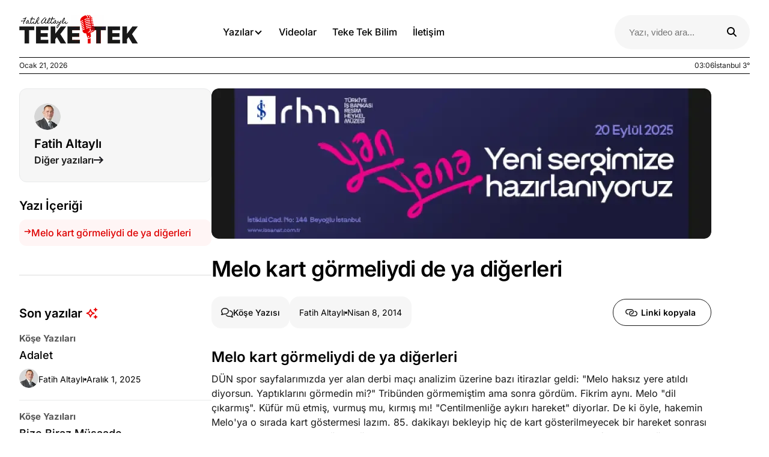

--- FILE ---
content_type: text/html; charset=utf-8
request_url: https://fatihaltayli.com.tr/yazarlar/fatih-altayli/2014-04-08/melo-kart-gormeliydi-de-ya-digerleri
body_size: 28266
content:
<!DOCTYPE html><html lang="en-us" q:render="ssr" q:route="yazarlar/[author]/[publish_date]/[slug]" q:container="paused" q:version="1.16.0" q:base="/build/" q:locale="" q:manifest-hash="eqcocs" q:instance="skgfjk6dn9k"><!--qv q:id=0 q:key=tntn:Qb_0--><!--qv q:id=1 q:key=p1yC:vp_4--><!--qv q:s q:sref=1 q:key=--><head q:head><meta charset="utf-8" q:head><link rel="manifest" href="/manifest.json" q:key="vp_0" q:head><!--qv q:id=2 q:key=0vph:vp_1--><!--qv q:key=0D_0--><title q:head>Fatih Altaylı</title><meta name="viewport" content="width=device-width, initial-scale=1.0" q:head><link rel="icon" type="image/x-icon" href="/favicon.ico" q:head><meta name="description" content="Gazeteci Fatih Altaylı&#39;nın köşe yazılarını yayımladığı resmi web sitesidir." q:head><meta name="canonical" content="https://fatihaltayli.com.tr/yazarlar/fatih-altayli/2014-04-08/melo-kart-gormeliydi-de-ya-digerleri" q:head><meta name="og:type" content="website" q:head><meta name="og:title" content="Fatih Altaylı" q:head><meta name="og:description" content="Gazeteci Fatih Altaylı&#39;nın köşe yazılarını yayımladığı resmi web sitesidir." q:head><meta name="og:url" content="https://fatihaltayli.com.tr/yazarlar/fatih-altayli/2014-04-08/melo-kart-gormeliydi-de-ya-digerleri" q:head><meta name="og:image" content="https://fa.ayvalar.com/share-img.jpg" q:head><meta name="twitter:title" content="Fatih Altaylı" q:head><meta name="twitter:description" content="Gazeteci Fatih Altaylı&#39;nın köşe yazılarını yayımladığı resmi web sitesidir." q:head><meta name="twitter:image" content="https://fa.ayvalar.com/share-img.jpg" q:head><link rel="canonical" href="https://fatihaltayli.com.tr/yazarlar/fatih-altayli/2014-04-08/melo-kart-gormeliydi-de-ya-digerleri" q:head><script src="https://www.googletagmanager.com/gtag/js?id=GT-W6VNK3M&amp;amp;ver=1758033065" type="text/javascript" id="google_gtagjs-js" async q:head></script><script type="text/javascript" id="google_gtagjs-js-after" q:head>window.dataLayer = window.dataLayer || [];
        function gtag(){dataLayer.push(arguments);}
        gtag("set","linker",{"domains":["fatihaltayli.com.tr"]});
        gtag("js", new Date());
        gtag("set", "developer_id.dZTNiMT", true);
        gtag("config", "GT-W6VNK3M");</script><script src="https://cdn.cookiesuit.com/sdk/cookie-bundle.js?key=EoXSD1758180179813" type="text/javascript" id="cookie-bundle" async q:head></script><!--/qv--><!--/qv--><link rel="modulepreload" href="/build/q-pLIxelCT.js"><script type="module" async="true" src="/build/q-pLIxelCT.js"></script><style data-src="/assets/Du9pfPZ8-style.css">@font-face{font-family:inter-Medium;src:url(/fonts/sub-latin/subset-inter-medium.woff2) format("woff2");font-weight:400;font-style:normal;font-display:swap}@font-face{font-family:inter-Regular;src:url(/fonts/sub-latin/subset-inter-regular.woff2) format("woff2");font-weight:400;font-style:normal;font-display:swap}@font-face{font-family:inter-Semibold;src:url(/fonts/sub-latin/subset-inter-semibold.woff2) format("woff2");font-weight:400;font-style:normal;font-display:swap}@font-face{font-family:inter-Bold;src:url(/fonts//sub-latin/subset-inter-bold.woff2) format("woff2");font-weight:400;font-style:normal;font-display:swap}:root{--color-dark: #000000;--color-white: #FFFFFF;--color-red: #E90000;--color-gray: #565656;--black: #000000;--gray50: #F6F6F6;--gray100: #E9EAEB;--gray150: #DBDBDB;--gray200: #CECECE;--gray250: #C1C1C1;--gray300: #B5B5B5;--gray350: #A8A8A8;--gray400: #9C9C9C;--gray450: #8F8F8F;--gray500: #838383;--gray550: #777777;--gray900: #2B2B2B;--gray1000: #191919}*{box-sizing:border-box;margin:0;padding:0}body{font-family:inter-Regular}.sf-area{max-width:1248px;margin:0 auto;padding:0 16px}ul{list-style-type:none}a{text-decoration:none;color:var(--color-dark)}.h-title{font-size:24px;font-family:inter-Semibold;margin:24px 0 0}.image-item{height:100%;width:100%;object-fit:cover}.chvrn{position:relative;display:block;transform:scale(var(--ggs, 1));width:16px;height:16px;border-radius:100px;transition:transform .3s ease}.chvrn:after{content:"";display:block;position:absolute;box-sizing:border-box;width:8px;height:8px;border-bottom:2px solid;border-right:2px solid;transform:rotate(45deg);transition:transform .3s ease;top:3px;left:4px}.chvrn.small:after{width:6px;height:6px}.chvrn.r:after{transform:rotate(-45deg);top:4px;left:2px}.chvrn.l:after{transform:rotate(135deg);top:4px;left:5px}.chvrn.up{transform:rotate(180deg);transition:transform .3s ease}.chvrn.up:after{top:1px}.dot{display:inline-flex;align-items:center}.dot:after{content:"";min-width:4px;height:4px;background-color:var(--color-dark);border-radius:50%}.info-bottom{display:flex;align-items:center;gap:10px}.info-bottom p{font-size:14px;line-height:20px;font-weight:400;letter-spacing:0}.info-bottom img{width:32px;height:32px}.lg-medium{font-family:inter-Medium;font-size:18px;line-height:28px}.sm-bold{font-family:inter-Bold;font-size:15px;line-height:21px;color:#565656}.xl-semibold{font-family:inter-Semibold;font-size:20px;line-height:30px}.md-regular{font-family:inter-Regular;font-size:16px;line-height:24px}.xl-bold{font-family:inter-Bold;font-size:20px;line-height:30px}.sm-semibold{font-family:inter-Semibold;font-size:15px;line-height:21px}picture{display:block}.checkbox-area input[type=checkbox]{position:relative;-moz-appearance:none;appearance:none;-webkit-appearance:none;max-width:14px;width:100%;height:14px;outline:2px solid #1C1B1F;border-radius:2px;cursor:pointer;margin-top:4px}.checkbox-area input[type=checkbox]:checked:after{content:"";position:absolute;width:4px;height:8px;border:solid var(--color-dark);border-width:0 2px 2px 0;top:1px;left:4px;transform:rotate(45deg)}.checkbox-item{line-height:24px;display:flex;gap:8px}.checkbox-item a{text-decoration:underline}.checkbox-area label{font-size:16px;line-height:24px;font-weight:400;cursor:pointer}.cut{overflow:hidden;display:-webkit-box;-webkit-box-orient:vertical;-webkit-line-clamp:2;overflow-wrap:break-word;text-overflow:ellipsis}.error-wrapper{display:flex;align-items:center;gap:2px;margin:6px 0 0}.error{color:#e90000;font-size:12px;line-height:18px;position:static}.lbx-close-btn{display:flex;justify-content:center;align-items:center;width:48px;height:48px;border-radius:50%;background-color:#fff;cursor:pointer;position:relative}.lbx-close-btn span{position:absolute;content:"";background-color:#000;transform:rotate(45deg);width:18px;height:2px}.lbx-close-btn span:after{position:absolute;content:"";background-color:#000;transform:rotate(90deg);width:18px;height:2px;left:0}.ad-mid{margin-bottom:64px}.ad-bottom{margin-top:64px}.channels-detail-page .ad-bottom{margin:64px 0}.ad-dtl-banner{margin-bottom:24px;width:100%;height:100%;overflow-anchor:none}.ad-dtl-banner.none{display:none}.ad-dtl-banner img{border-radius:12px}.ad-dtl-sticky{margin-top:48px;padding:10px;background-color:#f6f6f6;border-radius:12px}a,button,*{-webkit-tap-highlight-color:transparent;-webkit-touch-callout:none}.ad-banner{width:100%;height:0;background:#000;transition:height .3s ease;overflow:hidden;height:100%;max-height:450px;overflow-anchor:none}.ad-banner-cnt{height:100%;aspect-ratio:1248/450;padding:0}.ad-banner picture{height:100%;width:100%;display:flex}.ad-banner .image-item{max-height:450px}.ad-banner.none{display:none}.no-scroll{overflow:hidden;height:100%}@media only screen and (max-width: 1100px){.info-bottom p{font-size:12px;line-height:18px;font-weight:400;letter-spacing:0}}@media only screen and (max-width: 920px){.overflow{overflow-x:auto;scrollbar-width:none;-ms-overflow-style:none;margin:0 -16px;padding:0 16px}.overflow::-webkit-scrollbar{display:none}}@media only screen and (max-width: 600px){.ad-banner-cnt{height:100%;aspect-ratio:390/140;padding:0}}
</style><link rel="modulepreload" href="/build/q-CbLhudAY.js"><link rel="preload" href="/assets/BlsSViD8-bundle-graph.json" as="fetch" crossorigin="anonymous"><script type="module" async="true">let b=fetch("/assets/BlsSViD8-bundle-graph.json");import("/build/q-CbLhudAY.js").then(({l})=>l("/build/",b));</script><link rel="modulepreload" href="/build/q-VeW7o3re.js"><style q:style="vfonbe-0" hidden>:root{view-transition-name:none}</style></head><body lang="en"><!--qv q:id=3 q:key=ScE8:vp_2--><!--qv q:key=ni_2--><!--qv q:id=4 q:key=VKFl:ni_0--><!--qv q:key=yB_6--><div id="ad-banner" class="ad-banner"></div><main><!--qv q:id=5 q:key=wVkK:yB_3--><style q:style="75jcwk-0" hidden>.header {
    width: 100%;
    background-color: var(--color-white);
    z-index: 10;
    top: 0;
     border-bottom: 1px solid transparent;
}


.header.sticky {
    position: sticky;
}

/* banner altındayken */
.header.fixed {
    position: fixed;
}

.header.border {
    border-bottom: 1px solid var(--gray150);
}

.hdr-cnt {
    display: flex;
    justify-content: space-between;
    align-items: center;
    /* margin-top: 24px;
    margin-bottom: 12px; */
    gap: 8px;
    padding: 24px 16px 12px;
}

.hdr-navbar .hdr-link-active a {
    font-family: "inter-bold";
}

.hdr-left {
    display: flex;
    align-items: center;
}

.hdr-navbar {
    display: flex;
    align-items: center;
    gap: 16px;
    margin-left: 128px;
}

.hdr-navbar li {
    font-family: "inter-medium";
    font-size: 16px;
    font-weight: 500;
    line-height: 24px;
    display: flex;
    align-items: center;
    gap: 4px;
    cursor: pointer;
    border: 1px solid transparent;
    border-radius: 12px;
}

.hdr-navbar li:first-child {
    padding: 12px;
}

.hdr-navbar li a {
    padding: 12px;
}

.hdr-navbar a {
    font-family: "inter-Medium";
    font-size: 16px;
    font-weight: 500;
    line-height: 24px;
}

.hdr-navbar li:hover {
    background-color: var(--gray50);
    border: 1px solid var(--gray100);
}

.hdr-bar-active {
    background-color: var(--gray50);
}

.info-bar {
    display: flex;
    justify-content: space-between;
    padding: 4px 0;
    border-top: 1px solid var(--color-dark);
    border-bottom: 1px solid var(--color-dark);
}

.info-bar.fixed {
    margin: 95px auto 0;
}

.info-bar span {
    font-size: 12px;
    line-height: 18px;
    color: #191919;
}

.info-bar-cnt-r {
    display: flex;
    gap: 10px;
}

.hdr__dropdown {
    display: block;
    max-height: 0;
    overflow: hidden;
    position: absolute;
    width: 100%;
    background-color: #1e1e1ecc;
    padding: 0;
    top: 95px;
    z-index: 10;
}

.hdr__dropdown.active {
    height: 100vh;
    max-height: 100vh;
}

.hdr__dropdown>:first-child {
    max-height: 0;
    overflow: hidden;
    transition: max-height 0.5s ease;
}

.hdr__dropdown.active>:first-child {
    max-height: 100vh;
}

.dropdown__container {
    display: flex;
    gap: 16px;
    width: 100%;
    margin: 0 auto;
    background-color: var(--color-white);
    justify-content: center;
    padding: 24px 0;
}

.dropdown__container.centered {
    align-items: center;
}

/* header mobile dropdown icon */
.hdr-nav-toggle {
    background: none;
    border: none;
    padding: 0;
    width: 18px;
    height: 14px;
    position: relative;
    cursor: pointer;
}

.hdr-nav-toggle-icon,
.hdr-nav-toggle-icon::before,
.hdr-nav-toggle-icon::after {
    content: '';
    display: block;
    width: 100%;
    height: 2px;
    background-color: var(--color-dark);
    position: absolute;
    transition: all 0.3s ease;
}

.hdr-nav-toggle-icon {
    top: 50%;
    transform: translateY(-50%);
}

.hdr-nav-toggle-icon::before {
    top: -6px;
}

.hdr-nav-toggle-icon::after {
    bottom: -6px;
}

.hdr-nav-toggle-icon.active {
    background-color: transparent;
}

.hdr-nav-toggle-icon.active::before {
    transform: rotate(45deg);
    top: 0;
}

.hdr-nav-toggle-icon.active::after {
    transform: rotate(-45deg);
    bottom: 0;
}

/* Header mobile dropdown styles */
.header-mobile-nav {
    padding: 4px 24px;
    position: absolute;
    width: 100%;
    background-color: white;
    height: calc(100vh - 77px);
    top: 77px;
    z-index: 10;
    overflow: auto;
}

.header-mobile-nav-item {
    border-bottom: 1px solid #CCCCCC;
    padding: 12px 0;
    cursor: pointer;
}

.header-mobile-nav-item:last-child {
    border: none;
}

.header-mobile-nav-title {
    display: flex;
    justify-content: space-between;
    align-items: center;
    color: #000000;
    padding: 14px 0;
    font-size: 18px;
    line-height: 28px;
    font-family: "inter-medium";
    font-weight: 500;
}

.header-mobile-dropdown {
    display: block;
    max-height: 0;
    overflow: hidden;
    transition: max-height 0.3s ease;
    padding: 0;
}

.header-mobile-dropdown.active {
    max-height: 1000px;
}

.header-mobile-dropdown a {
    display: flex;
    justify-content: space-between;
    gap: 8px;
    padding: 10px 12px;
    color: #565656;
    text-decoration: none;
    margin: 0;
}

.header-mobile-dropdown span {
    display: block;
    padding: 0;
    margin: 0;
    font-size: 14px;
    line-height: 20px;
    color: #565656;
    font-family: "inter-medium";
    font-weight: 500;
}

.header-mobile-dropdown-item {
    margin-bottom: 8px;
}

li:last-child .header-mobile-dropdown-item {
    margin-bottom: 0;
}

.header-mobile-dropdown-item>span {
    color: black;
    padding: 10px 12px;
}

.hdr-mobile-right {
    display: flex;
    align-items: center;
}

.hdr-nav-toggle {

    display: none;
}

@media only screen and (max-width: 1250px) {
    .hdr-navbar {
        margin-left: 24px;
    }
}

@media only screen and (max-width: 1100px) {
    .hdr-navbar {
        gap: 8px;
    }

    .hdr-navbar li {
        font-size: 14px;
    }

    .hdr-navbar li:first-child {
        padding: 8px;
    }

    .hdr-navbar li a {
        font-size: 14px;
        padding: 8px;
    }
}

@media only screen and (max-width: 950px) {
    .hdr-navbar {
        margin-left: 8px;
    }
}

@media only screen and (max-width: 920px) {
    .hdr-navbar {
        display: none;
    }

    .header-search input {
        display: none;
    }

    .header-search svg {
        position: static;
        height: 24px;
        width: 24px;
    }

    .hdr-logo {
        display: block;
        height: 40px;
    }

    .hdr-logo picture {
        max-height: 100%;
    }

    .hdr-logo img {
        height: 40px;
        width: 149px;
    }

    .hdr-nav-toggle {

        display: block;
    }

    .header-mobile-right {
        padding-right: 16px;
        gap: 24px;
    }

    .hdr-cnt {
        margin-right: 15px;
    }

    .info-bar.fixed {
        margin: 77px auto 0;
    }
}</style><!--qv q:key=vq_9--><header class="header sticky" on:qvisible="q-DRi2daar.js#_hW[0]
q-DRi2daar.js#_hW[1]" on-window:scroll="q-DRi2daar.js#s_HGp0WJHaBtw[2 3 4]
q-DRi2daar.js#s_76Z0sqTAtLs[5 6]" on-window:resize="q-DRi2daar.js#s_P6zEck0fzWQ[6]" q:id="6"><div class="hdr-cnt sf-area"><div class="hdr-left"><!--qv q:id=7 q:key=1ran:vq_1--><a q:link href="/" data-prefetch class="hdr-logo" on:mouseenter="q-DRi2daar.js#s_70DhssK0Joo[0]" on:click="#0
q-CQ9V1y5Z.js#s_FdQ8zERN4uM[1 2 2 2]" on:mouseover="q-CQ9V1y5Z.js#s_zPJUEsxZLIA" on:focus="q-CQ9V1y5Z.js#s_zPJUEsxZLIA" on:qvisible="q-CQ9V1y5Z.js#_hW[3]" q:key="ni_6" q:id="8"><!--qv q:s q:sref=7 q:key=--><!--qv q:id=9 q:key=Tn7a:vq_0--><picture on-window:scroll="q-B_LRWUQo.js#s_aL0t6JEQ0is[0 1]" on-window:load="q-B_LRWUQo.js#s_QS2g0vN7PmI[0 1]" q:id="a"><!--qv q:key=ez_0--><source data-srcset="https://cdn.fatihaltayli.com.tr/assets/img/header/altayli-logo.webp 1x, https://cdn.fatihaltayli.com.tr/assets/img/header/altayli-logo_2x.webp 2x" srcset="https://cdn.fatihaltayli.com.tr/assets/img/header/altayli-logo.webp 1x, https://cdn.fatihaltayli.com.tr/assets/img/header/altayli-logo_2x.webp 2x" type="image/webp"><source data-srcset="https://cdn.fatihaltayli.com.tr/assets/img/header/altayli-logo.png 1x, https://cdn.fatihaltayli.com.tr/assets/img/header/altayli-logo_2x.png 2x" type="image/png" srcset="https://cdn.fatihaltayli.com.tr/assets/img/header/altayli-logo.png 1x, https://cdn.fatihaltayli.com.tr/assets/img/header/altayli-logo_2x.png 2x"><!--/qv--><img loading="eager" fetchPriority="high" src="https://cdn.fatihaltayli.com.tr/assets/img/header/altayli-logo.png" data-src="https://cdn.fatihaltayli.com.tr/assets/img/header/altayli-logo.png" alt="Fatih Altayli Logo" on:error="q-BGAVA-2u.js#s_BE8HuLUgDvw" q:id="b"></picture><!--/qv--><!--/qv--></a><!--/qv--><nav><ul class="hdr-navbar"><li on:mouseleave="q-DRi2daar.js#s_fy7npBTH0pA[0 1 2]" on:mouseenter="q-DRi2daar.js#s_GzqOuuo28JU[3]" on:click="q-DRi2daar.js#s_tdWwDaTL0AY[4]" q:id="c">Yazılar<span class="chvrn" q:id="d"></span></li><li on:mouseenter="q-DRi2daar.js#s_a7G3o4AIKgw[0]" q:id="e"><!--qv q:id=f q:key=1ran:vq_2--><a q:link href="/videolar" data-prefetch on:click="#0
q-CQ9V1y5Z.js#s_FdQ8zERN4uM[0 1 1 1]" on:mouseover="q-CQ9V1y5Z.js#s_zPJUEsxZLIA" on:focus="q-CQ9V1y5Z.js#s_zPJUEsxZLIA" on:qvisible="q-CQ9V1y5Z.js#_hW[2]" q:key="ni_6" q:id="g"><!--qv q:s q:sref=f q:key=-->Videolar<!--/qv--></a><!--/qv--></li><li on:mouseenter="q-DRi2daar.js#s_4p40pzbzWTw[0]" q:id="h"><!--qv q:id=i q:key=1ran:vq_3--><a q:link href="/kanallar/teke-tek-bilim" data-prefetch on:click="#0
q-CQ9V1y5Z.js#s_FdQ8zERN4uM[0 1 1 1]" on:mouseover="q-CQ9V1y5Z.js#s_zPJUEsxZLIA" on:focus="q-CQ9V1y5Z.js#s_zPJUEsxZLIA" on:qvisible="q-CQ9V1y5Z.js#_hW[2]" q:key="ni_6" q:id="j"><!--qv q:s q:sref=i q:key=-->Teke Tek Bilim<!--/qv--></a><!--/qv--></li><li on:mouseenter="q-DRi2daar.js#s_L1TAhHXxkkk[0]" q:id="k"><!--qv q:id=l q:key=1ran:vq_4--><a q:link href="/iletisim" data-prefetch on:click="#0
q-CQ9V1y5Z.js#s_FdQ8zERN4uM[0 1 1 1]" on:mouseover="q-CQ9V1y5Z.js#s_zPJUEsxZLIA" on:focus="q-CQ9V1y5Z.js#s_zPJUEsxZLIA" on:qvisible="q-CQ9V1y5Z.js#_hW[2]" q:key="ni_6" q:id="m"><!--qv q:s q:sref=l q:key=-->İletişim<!--/qv--></a><!--/qv--></li></ul></nav></div><div class="hdr-mobile-right"><!--qv q:id=n q:key=S8fQ:vq_5--><style q:style="92dbro-0" hidden>.hdr-search {
    position: relative;
    display: flex;
    align-items: center;
}

.hdr-search input {
    padding: 18px 32px 18px 24px;
    border: none;
    background-color: #F6F6F6;
    border-radius: 36px;
    outline: none;
    max-width: 225px;
    font-size: 15px;
    line-height: 21px;
}

.hdr-search-icon {
    position: absolute;
    right: 20px;
    cursor: pointer;
    top: 50%;
    transform: translateY(-50%);
    height: 20px;
}

.hdr-search.focused input {
    padding: 18px 108px 18px 24px;
    background-color: #FFFFFF;
    outline: 4px solid #FFE7E7;
    max-width: 308px;
    width: 22vw;
    height: 46px;
}

.clear-btn {
    position: absolute;
    right: 48px;
    top: 50%;
    transform: translateY(-50%);
    cursor: pointer;
    background: #F6F6F6;
    padding: 4px 8px;
    border-radius: 20px;
}

.clear-btn span {
    font-size: 12px;
    line-height: 18px;
    text-align: center;
    color: var(--black);
    display: block;
    font-family: "inter-Medium";
}

.search-drop {
    position: absolute;
    width: 100%;
    top: 63px;
    right: 0;
    background-color: #fff;
    border-radius: 0 0 16px 16px;
    padding: 16px 32px 32px 48px;
    max-width: 930px;
    width: 64vw;
    max-height: 500px;
    overflow-x: auto;
}

/* Kapsayıcıya uygula */
.search-drop {
    scrollbar-width: thin;
    scrollbar-color: #cccccc #f8f8f8;
}

.search-drop::-webkit-scrollbar {
    width: 10px;
    border-radius: 12px;
    background: #f8f8f8;
}

.search-drop::-webkit-scrollbar-thumb {
    background: #CECECE;
    border-radius: 12px;
    border: 3px solid #f8f8f8;
}

.search-drop::-webkit-scrollbar-track {
    background: #f8f8f8;
    border-radius: 12px;
}

.search-drop-btn {
    display: flex;
    align-items: center;
    padding: 8px 0;
    background-color: #fff;
    border: none;
    margin-bottom: 20px;
    cursor: pointer;
}

.search-drop-btn span {
    font-size: 15px;
    line-height: 21px;
    color: var(--black);
    font-family: "inter-Semibold";
}

/* .search-drop-item {
    margin-top: 16px;

} */

.search-drop-title {
    font-size: 20px;
    line-height: 30px;
    font-family: "inter-Semibold";
}

.search-drop-title.margin-top {
    margin-top: 24px;
}

.search-drop-list {
    /* margin-top: 32px; */
}









.search-drop-item .blog-item {
    display: flex;
    align-items: start;
    padding: 0;
    flex-direction: row-reverse;
    width: 100%;
    justify-content: space-between;
    gap: 8px;
    border-radius: 2px;
}

.search-drop-item .blog-info-subtitle {
    margin-top: 0;
}

.search-drop-item .blog-item:hover {
    outline: 12px solid #F6F6F6;
}

.search-drop-item .blog-item img {
    width: 156px;
    height: 90px;
    min-width: 156px;
    min-height: 90px;
}

.search-drop-item .blog-img picture {
    border-radius: 8px;
}

.search-drop-item .blog-info-title {
    margin-bottom: 4px;
}

.search-drop-item {
    margin-top: 16px;
    ;
}

.search-drop-item .card-item {
    display: flex;
    align-items: center;
    padding: 0;
    flex-direction: row-reverse;
    width: 100%;
    justify-content: space-between;
    min-width: -webkit-fill-available;
    gap: 8px;
    border-radius: 2px;
}

.search-drop-item .card-item.video {
    min-width: 100%;
}

.search-drop-item .crd-itm-thumbnail img {
    width: 156px;
    height: 90px;
    min-width: 156px;
    min-height: 90px;
    border-radius: 8px;
}

.search-drop-item .crd-itm-icon {
    margin-bottom: 8px;
}

.search-drop-item .mark {
    padding: 4px 6px;
    font-size: 12px;
    line-height: 18px;
    background-color: #F6F6F6;
    border-radius: 8px;
}

.search-drop-item .mark img {
    width: 16px;
    height: 16px;
}

.search-drop-item .mark span {
    font-size: 12px;
    line-height: 18px;
}


.search-drop-item .crd-title {
    margin-bottom: 12px;
    font-size: 18px;
    line-height: 28px;
    margin-bottom: 8px;
    font-family: 'inter-Semibold';
}


.search-drop-item .crd-itm-thumbnail {
    margin-bottom: 0;
}

.search-drop-item .blog-img {
    overflow: initial;
    border-radius: 8px;
}

.search-drop-item .crd-text {
    display: none;
}

.hdr-search-input-cnt {
    position: relative;
}

.hdr-search-close {
    display: none;
}

.search-bg.focused {
    background: #00000066;
    width: 100%;
    height: 100vh;
    position: absolute;
    top: 92px;
    left: 0;
}

.search-divider {
    border-top: 1px solid #E9EAEB;
    margin-top: 20px;
    padding-bottom: 20px;
    display: block;
}

.search-drop-author {
    display: flex;
    align-items: center;
    gap: 8px;
    width: 100%;
}

.search-drop-author img {
    width: 48px;
    height: 48px;
}

.search-drop-author h3 {
    font-size: 18px;
    line-height: 28px;
    font-family: 'inter-Semibold';
}

.search-drop-author:hover {
    outline: 16px solid #F6F6F6;
    background-color: #F6F6F6;
    border-radius: 8px;
}

.hdr-search-icon svg {
    width: 20px;
    height: 20px;
}

@media only screen and (max-width: 1100px) {
    .hdr-search input {
        max-width: 180px;
    }
    .hdr-search.focused input {
        padding: 18px 48px 18px 24px;
    }
}

@media only screen and (max-width: 920px) {
    .search-bg.focused {
        display: none;
    }

    .hdr-search {
        justify-content: center;
    }

    .hdr-search.focused {
        margin-top: 16px;
    }

    .hdr-search input {
        display: none;
    }

    .hdr-search svg {
        position: static;
    }

    .search-cnt.focused {
        background-color: #fff;
        position: fixed;
        width: 100%;
        height: 100vh;
        top: 0;
        left: 0;
        z-index: 1;
        overflow-y: scroll;
    }

    .search-drop {
        max-height: initial;
        overflow: initial;
        width: 100%;
        padding: 24px 24px 64px;
    }

    .search-cnt.focused .hdr-search input {
        display: block;
    }

    .hdr-search.focused input {
        padding: 12px 12px 12px 50px;
        width: 308px;
        /* margin: 6px 0 0 16px; */
        height: 56px;

        /* background-color: #F6F6F6;
        outline: none; */
        font-size: 16px;
    }

    .clear-btn {
        display: none;
    }

    .hdr-search.focused .hdr-search-close {
        display: flex;
        align-items: center;
        justify-content: center;
        width: 48px;
        height: 48px;
        cursor: pointer;
    }

    .hdr-search.focused .hdr-search-icon {
        height: 25px;
        right: inherit;
        left: 16px;
    }

    .hdr-search-icon {
        height: 25px;
    }

    .hdr-search-icon svg {
        width: 25px;
        height: 25px;
    }

}

@media only screen and (max-width: 450px) {

    /* .search-drop {
        padding: 24px 16px 64px;
    } */
    .search-drop-item .blog-info-title {
        font-size: 16px;
        line-height: 24px;
    }

    .search-drop-item .blog-item img {
        width: 120px;
        height: 70px;
        min-width: 120px;
        min-height: 70px;
    }

    .search-drop-item .crd-title {
        font-size: 16px;
        line-height: 24px;
    }

    .search-drop-item .crd-itm-thumbnail img {
        width: 120px;
        height: 70px;
        min-width: 120px;
        min-height: 70px;
    }

    .search-drop-author h3 {
        font-size: 16px;
        line-height: 24px;
    }
}

@media only screen and (max-width:380px) {
    .hdr-search.focused input {
        width: 230px;
    }
}</style><div class="search-cnt" on:qvisible="q-DnGArxZg.js#_hW[0]
q-DnGArxZg.js#_hW[1]" on-document:click="q-DnGArxZg.js#s_yQwE260wX7Q[2 3]" on-window:scroll="q-DnGArxZg.js#s_Hb0IGvOOMcs[3]" q:key="OK_3" q:id="o"><div class="search-bg" q:id="p"></div><div class="hdr-search" on:click="q-DnGArxZg.js#s_BR3Ee0dWAMQ[0]" q:id="q"><div class="hdr-search-input-cnt" on:mouseenter="q-DnGArxZg.js#s_CPNr1RyPr1s[0 1]" q:id="r"><input placeholder="Yazı, video ara..." value="" type="text" class="search-input" on:input="q-DnGArxZg.js#s_m692O1H4AT4[0]" on:keydown="q-DnGArxZg.js#s_bwOyg4As0r0[0 1 2 3]" q:id="s"><div class="hdr-search-icon" on:click="q-DnGArxZg.js#s_SdTOX2jLp0k[0 1 2 3 4 5]" q:id="t"><svg viewBox="0 0 20 20" fill="none" xmlns="http://www.w3.org/2000/svg"><path d="M15 8.5C15 9.93437 14.5344 11.2594 13.75 12.3344L17.7063 16.2937C18.0969 16.6844 18.0969 17.3188 17.7063 17.7094C17.3156 18.1 16.6812 18.1 16.2906 17.7094L12.3344 13.75C11.2594 14.5375 9.93437 15 8.5 15C4.90937 15 2 12.0906 2 8.5C2 4.90937 4.90937 2 8.5 2C12.0906 2 15 4.90937 15 8.5ZM8.5 13C9.09095 13 9.67611 12.8836 10.2221 12.6575C10.768 12.4313 11.2641 12.0998 11.682 11.682C12.0998 11.2641 12.4313 10.768 12.6575 10.2221C12.8836 9.67611 13 9.09095 13 8.5C13 7.90905 12.8836 7.32389 12.6575 6.77792C12.4313 6.23196 12.0998 5.73588 11.682 5.31802C11.2641 4.90016 10.768 4.56869 10.2221 4.34254C9.67611 4.1164 9.09095 4 8.5 4C7.90905 4 7.32389 4.1164 6.77792 4.34254C6.23196 4.56869 5.73588 4.90016 5.31802 5.31802C4.90016 5.73588 4.56869 6.23196 4.34254 6.77792C4.1164 7.32389 4 7.90905 4 8.5C4 9.09095 4.1164 9.67611 4.34254 10.2221C4.56869 10.768 4.90016 11.2641 5.31802 11.682C5.73588 12.0998 6.23196 12.4313 6.77792 12.6575C7.32389 12.8836 7.90905 13 8.5 13Z" fill="black"></path></svg></div></div><div class="hdr-search-close" on:click="q-DnGArxZg.js#s_CJgeAG1nKH0[0 1]" q:id="u"><svg width="25" height="24" viewBox="0 0 25 24" fill="none" xmlns="http://www.w3.org/2000/svg"><mask id="mask0_2322_12717" style="mask-type:alpha" maskUnits="userSpaceOnUse" x="0" y="0" width="25" height="24"><rect x="0.5" width="24" height="24" fill="#D9D9D9"></rect></mask><g mask="url(#mask0_2322_12717)"><path d="M6.9 19L5.5 17.6L11.1 12L5.5 6.4L6.9 5L12.5 10.6L18.1 5L19.5 6.4L13.9 12L19.5 17.6L18.1 19L12.5 13.4L6.9 19Z" fill="black"></path></g></svg></div></div></div><!--/qv--><button aria-label="Menü Aç/Kapat" class="hdr-nav-toggle" on:click="q-DRi2daar.js#s_0IJSKRpzuY0[0]" q:id="v"><span class="hdr-nav-toggle-icon" q:id="w"></span></button></div></div><div class="hdr__dropdown" on:mouseover="q-DRi2daar.js#s_UNd9qsgHICY[0]" q:id="x"><div class="dropdown"><!--qv q:id=y q:key=1WF1:vq_7--><style q:style="y3h9w7-0" hidden>.writings-dropdown {
    display: flex;
    align-items: center;
    justify-content: center;
    gap: 49px;
    width: 100%;
}

.authors-dropdown {
    width: 100%;
    display: flex;
    gap: 16px;
}

.w-drop-article-area {
    padding: 8px;
    background-color: var(--gray50);
    border-radius: 16px;
    max-width: 373px;
    width: 100%;
    height: 100%;
    position: relative;
}

.w-drop-article-area::after {
    content: "";
    position: absolute;
    top: 0;
    bottom: 0;
    width: 1px;
    background-color: var(--gray100);
    right: -24.5px;
}

.w-drop-article {
    display: block;
    flex: 1;
    padding: 10px 12px;
    border-radius: 8px;
    margin-bottom: 8px;
    position: relative;
}

.w-drop-article:not(:last-child)::after {
    content: '';
    position: absolute;
    left: 12px;
    right: 12px;
    bottom: -4px;
    height: 1px;
    background: var(--gray100);
}

.w-drop-article:last-child:after {
    display: none;
}

.w-drop-article:first-child {
    margin-top: 0;
}

.w-drop-article:last-child {
    margin-bottom: 0;
}

.w-drop-article:hover {
    background-color: var(--gray100);
}

.w-drop-article-title {
    line-height: 24px;
    font-family: "inter-Semibold";
    font-size: 16px;
}

.w-drop-article-subtitle {
    font-size: 15px;
    line-height: 21px;
    color: #565656;
    font-family: "inter-Semibold";
    font-weight: 700;
    display: block;
    margin-bottom: 4px;
}

.w-drop-article-top {
    display: flex;
    justify-content: space-between;
    align-items: center;
}

.w-drop-article-top p {
    font-size: 15px;
    line-height: 21px;
    letter-spacing: 0;
}

.w-drop-artc-category {
    display: flex;
    gap: 8px;
    height: 100%;
}



.a-drop-author {
    flex: 1;
    max-width: 405px;
}

.a-drop-author.big {
    display: flex;
    gap: 48px;
    align-items: center;
    padding: 8px 24px 8px 8px;
    border-radius: 12px;
    background-color: var(--gray50);
    flex: 2;
    max-width: 795px;
}

.a-drop-author-info {
    display: flex;
    align-items: center;
    gap: 24px;
    border: 1px solid var(--gray150);
    border-radius: 12px;
    padding: 6px 24px 6px 8px;
    margin-bottom: 8px;
}

.a-drop-author-info:last-child {
    margin-bottom: 0;
}

.big .a-drop-author-info {
    flex: 3;
    max-width: 530px;
    border: none;
    padding: 0;
    margin: 0;
}

.a-drop-author-info picture {
    width: auto;
    height: 104px;
    border-radius: 8px;
    overflow: hidden;
    flex-shrink: 0;
}

.big .a-drop-author-info picture {
    height: 232px;
}

.a-drop-author-text h3 {
    font-family: "inter-Semibold";
    font-size: 18px;
    line-height: 28px;
    font-weight: 600;
}

.big .a-drop-author-info h3 {
    font-size: 20px;
    line-height: 30px;
    color: #2B2B2B;
    margin-bottom: 4px;
}

.a-drop-author-text p {
    font-family: "inter-medium";
    font-weight: 400;
    font-size: 16px;
    line-height: 24px;
    color: #565656;
}

.big .a-drop-author-text p {
    font-size: 14px;
    line-height: 20px;
    font-family: "inter-Regular";
    font-weight: 400;
    color: #2B2B2B;
}

.a-drop-author-link-cnt {
    flex: 1;
    max-width: 185px;
}

.a-drop-author-link a {
    display: flex;
    align-items: center;
    justify-content: space-between;
    gap: 12px;
    font-family: "inter-medium";
    font-size: 16px;
    font-weight: 500;
    line-height: 24px;
    color: #000000;
    text-decoration: none;
    border-radius: 8px;
}

.a-drop-author.big .a-drop-author-info:hover {
    outline: none;
}

.a-drop-author-info:hover {
    outline: 1px solid var(--gray150);
}

.a-drop-author.big .a-drop-author-link a {
    padding: 10px 8px 10px 16px;
}

.a-drop-author.big .a-drop-author-link a:hover {
    background-color: var(--gray100);
}

.a-drop-author-link {
    margin-bottom: 26px;
    width: 100%;
}

.a-drop-author-link:last-child {
    margin-bottom: 0;
}

.a-drop-author-link svg {
    flex-shrink: 0;
}</style><div class="dropdown__container" q:key="qd_4"><div class="sf-area writings-dropdown"><div class="w-drop-article-area" q:key="qd_2"><!--qv q:id=2b q:key=1ran:0--><a q:link href="/yazarlar/fatih-altayli/2025-12-01/adalet" data-prefetch class="w-drop-article" on:click="#0
q-CQ9V1y5Z.js#s_FdQ8zERN4uM[0 1 1 1]" on:mouseover="q-CQ9V1y5Z.js#s_zPJUEsxZLIA" on:focus="q-CQ9V1y5Z.js#s_zPJUEsxZLIA" on:qvisible="q-CQ9V1y5Z.js#_hW[2]" q:key="ni_6" q:id="2c"><!--qv q:s q:sref=2b q:key=--><div class="w-drop-article-top"><span class="w-drop-article-subtitle">Köşe Yazıları</span><p>Aralık 1, 2025</p></div><h3 class="w-drop-article-title">Adalet</h3><!--/qv--></a><!--/qv--><!--qv q:id=2d q:key=1ran:1--><a q:link href="/yazarlar/fatih-altayli/2025-10-06/bize-biraz-musaade" data-prefetch class="w-drop-article" on:click="#0
q-CQ9V1y5Z.js#s_FdQ8zERN4uM[0 1 1 1]" on:mouseover="q-CQ9V1y5Z.js#s_zPJUEsxZLIA" on:focus="q-CQ9V1y5Z.js#s_zPJUEsxZLIA" on:qvisible="q-CQ9V1y5Z.js#_hW[2]" q:key="ni_6" q:id="2e"><!--qv q:s q:sref=2d q:key=--><div class="w-drop-article-top"><span class="w-drop-article-subtitle">Köşe Yazıları</span><p>Ekim 6, 2025</p></div><h3 class="w-drop-article-title">Bize Biraz Müsaade</h3><!--/qv--></a><!--/qv--><!--qv q:id=2f q:key=1ran:2--><a q:link href="/yazarlar/fatih-altayli/2025-10-02/silivri-gunlugu-73" data-prefetch class="w-drop-article" on:click="#0
q-CQ9V1y5Z.js#s_FdQ8zERN4uM[0 1 1 1]" on:mouseover="q-CQ9V1y5Z.js#s_zPJUEsxZLIA" on:focus="q-CQ9V1y5Z.js#s_zPJUEsxZLIA" on:qvisible="q-CQ9V1y5Z.js#_hW[2]" q:key="ni_6" q:id="2g"><!--qv q:s q:sref=2f q:key=--><div class="w-drop-article-top"><span class="w-drop-article-subtitle">Köşe Yazıları</span><p>Ekim 2, 2025</p></div><h3 class="w-drop-article-title">Silivri Günlüğü - 73</h3><!--/qv--></a><!--/qv--></div><div class="w-drop-artc-category"><!--qv q:id=z q:key=vH2K:0--><style q:style="v5mnl7-0" hidden>.writes-category {
    display: flex;
    flex-direction: column;
    justify-content: space-between;
    padding: 8px;
    border-radius: 16px;
    border: 1px solid var(--gray100);
}

.writes-category .writes-categ-img {
    max-width: 243px;
    width: 100%;
}

.writes-category .category {
    padding: 26px 16px;
    border-radius: 8px;
    height: 71px;
    display: flex;
    justify-content: space-between;
    align-items: center;
    gap: 2px;
    width: 100%;
    background-color: transparent;
}

.writes-category:hover .category {
    background-color: var(--gray50);
}

.writes-category span {
    font-size: 18px;
    line-height: 28px;
    font-family: "inter-Semibold";
    color: var(--gray900);
}</style><!--qv q:id=10 q:key=1ran:EA_1--><a q:link href="/yazilar/fatih-altayli/kose-yazilari" data-prefetch class="writes-category" on:click="#0
q-CQ9V1y5Z.js#s_FdQ8zERN4uM[0 1 1 1]" on:mouseover="q-CQ9V1y5Z.js#s_zPJUEsxZLIA" on:focus="q-CQ9V1y5Z.js#s_zPJUEsxZLIA" on:qvisible="q-CQ9V1y5Z.js#_hW[2]" q:key="ni_6" q:id="11"><!--qv q:s q:sref=10 q:key=--><div><!--qv q:id=12 q:key=Tn7a:EA_0--><picture on-window:scroll="q-B_LRWUQo.js#s_aL0t6JEQ0is[0 1]" on-window:load="q-B_LRWUQo.js#s_QS2g0vN7PmI[0 1]" q:id="13"><!--qv q:key=ez_0--><source data-srcset="https://cdn.fatihaltayli.com.tr/assets/img/dummy/kose.webp 1x, https://cdn.fatihaltayli.com.tr/assets/img/dummy/kose_2x.webp 2x" srcset="[data-uri]" type="image/webp"><source data-srcset="https://cdn.fatihaltayli.com.tr/assets/img/dummy/kose.jpg 1x, https://cdn.fatihaltayli.com.tr/assets/img/dummy/kose_2x.jpg 2x" type="image/jpg" srcset="[data-uri]"><!--/qv--><img loading="lazy" fetchPriority="low" src="[data-uri]" data-src="https://cdn.fatihaltayli.com.tr/assets/img/dummy/kose.jpg" alt="FatihAltayli" class="image-item writes-categ-img" on:error="q-BGAVA-2u.js#s_BE8HuLUgDvw" q:id="14"></picture><!--/qv--></div><div class="category"><span><!--t=15-->Köşe Yazıları<!----></span><svg width="12" height="12" viewBox="0 0 16 12" fill="none" xmlns="http://www.w3.org/2000/svg"><path d="M10 12.0001L8.6 10.5501L12.15 7.00009H0V5.00009H12.15L8.6 1.45009L10 9.15527e-05L16 6.00009L10 12.0001Z" fill="#1C1B1F"></path></svg></div><!--/qv--></a><!--/qv--><!--/qv--><!--qv q:id=16 q:key=vH2K:1--><!--qv q:id=17 q:key=1ran:EA_1--><a q:link href="/yazilar/fatih-altayli/spor-yazilari" data-prefetch class="writes-category" on:click="#0
q-CQ9V1y5Z.js#s_FdQ8zERN4uM[0 1 1 1]" on:mouseover="q-CQ9V1y5Z.js#s_zPJUEsxZLIA" on:focus="q-CQ9V1y5Z.js#s_zPJUEsxZLIA" on:qvisible="q-CQ9V1y5Z.js#_hW[2]" q:key="ni_6" q:id="18"><!--qv q:s q:sref=17 q:key=--><div><!--qv q:id=19 q:key=Tn7a:EA_0--><picture on-window:scroll="q-B_LRWUQo.js#s_aL0t6JEQ0is[0 1]" on-window:load="q-B_LRWUQo.js#s_QS2g0vN7PmI[0 1]" q:id="1a"><!--qv q:key=ez_0--><source data-srcset="https://cdn.fatihaltayli.com.tr/assets/img/dummy/spor.webp 1x, https://cdn.fatihaltayli.com.tr/assets/img/dummy/spor_2x.webp 2x" srcset="[data-uri]" type="image/webp"><source data-srcset="https://cdn.fatihaltayli.com.tr/assets/img/dummy/spor.jpg 1x, https://cdn.fatihaltayli.com.tr/assets/img/dummy/spor_2x.jpg 2x" type="image/jpg" srcset="[data-uri]"><!--/qv--><img loading="lazy" fetchPriority="low" src="[data-uri]" data-src="https://cdn.fatihaltayli.com.tr/assets/img/dummy/spor.jpg" alt="FatihAltayli" class="image-item writes-categ-img" on:error="q-BGAVA-2u.js#s_BE8HuLUgDvw" q:id="1b"></picture><!--/qv--></div><div class="category"><span><!--t=1c-->Spor Yazıları<!----></span><svg width="12" height="12" viewBox="0 0 16 12" fill="none" xmlns="http://www.w3.org/2000/svg"><path d="M10 12.0001L8.6 10.5501L12.15 7.00009H0V5.00009H12.15L8.6 1.45009L10 9.15527e-05L16 6.00009L10 12.0001Z" fill="#1C1B1F"></path></svg></div><!--/qv--></a><!--/qv--><!--/qv--><!--qv q:id=1d q:key=vH2K:2--><!--qv q:id=1e q:key=1ran:EA_1--><a q:link href="/yazilar/fatih-altayli/otomobil-yazilari" data-prefetch class="writes-category" on:click="#0
q-CQ9V1y5Z.js#s_FdQ8zERN4uM[0 1 1 1]" on:mouseover="q-CQ9V1y5Z.js#s_zPJUEsxZLIA" on:focus="q-CQ9V1y5Z.js#s_zPJUEsxZLIA" on:qvisible="q-CQ9V1y5Z.js#_hW[2]" q:key="ni_6" q:id="1f"><!--qv q:s q:sref=1e q:key=--><div><!--qv q:id=1g q:key=Tn7a:EA_0--><picture on-window:scroll="q-B_LRWUQo.js#s_aL0t6JEQ0is[0 1]" on-window:load="q-B_LRWUQo.js#s_QS2g0vN7PmI[0 1]" q:id="1h"><!--qv q:key=ez_0--><source data-srcset="https://cdn.fatihaltayli.com.tr/assets/img/dummy/otomobil.webp 1x, https://cdn.fatihaltayli.com.tr/assets/img/dummy/otomobil_2x.webp 2x" srcset="[data-uri]" type="image/webp"><source data-srcset="https://cdn.fatihaltayli.com.tr/assets/img/dummy/otomobil.jpg 1x, https://cdn.fatihaltayli.com.tr/assets/img/dummy/otomobil_2x.jpg 2x" type="image/jpg" srcset="[data-uri]"><!--/qv--><img loading="lazy" fetchPriority="low" src="[data-uri]" data-src="https://cdn.fatihaltayli.com.tr/assets/img/dummy/otomobil.jpg" alt="FatihAltayli" class="image-item writes-categ-img" on:error="q-BGAVA-2u.js#s_BE8HuLUgDvw" q:id="1i"></picture><!--/qv--></div><div class="category"><span><!--t=1j-->Otomobil Yazıları<!----></span><svg width="12" height="12" viewBox="0 0 16 12" fill="none" xmlns="http://www.w3.org/2000/svg"><path d="M10 12.0001L8.6 10.5501L12.15 7.00009H0V5.00009H12.15L8.6 1.45009L10 9.15527e-05L16 6.00009L10 12.0001Z" fill="#1C1B1F"></path></svg></div><!--/qv--></a><!--/qv--><!--/qv--></div></div></div><!--/qv--></div></div></header><!--qv q:id=2h q:key=Z5yb:vq_8--><div class="sf-area" on:qvisible="q-xG99fqFQ.js#_hW[0]
q-xG99fqFQ.js#_hW[1]" q:key="pk_0" q:id="2i"><div class="info-bar sticky" q:id="2j"><span><!--t=2k--><!----></span><div class="info-bar-cnt-r"><span><!--t=2l--><!----></span><span><!--t=2m-->İstanbul 3°<!----></span></div></div></div><!--/qv--><!--/qv--><!--/qv--><!--qv q:s q:sref=4 q:key=--><!--qv q:id=1k q:key=EoTe:ni_0--><!--qv q:id=1l q:key=FU3Q:DB_0--><style q:style="hj8f2g-0" hidden>.details-article {
    margin-top: 24px;
}


.old-articles .articles {
    display: flex;
    gap: 32px;
    margin-top: 8px;
}

.article {
    display: flex;
    gap: 64px;
}

.article .right {
    max-width: 832px;
}

.article .right.flex-1{
    flex: 1;
}
.right .mobile-tags{
        display: none;
    }


.article .sticky-area {
    position: sticky;
    top: 130px;
}

.article .sticky-area .info-card .info img {
    width: 44px;
    height: 44px;
    border-radius: 50%;
}

.old-articles {
    margin-top: 64px;
}

.old-articles .subtitle {
    margin-top: 16px;
}

.article .info-card .info p {
    font-size: 15px;
    line-height: 21px;
}

.article .info-card {
    min-width: 320px;
    margin-bottom: 24px;
    padding: 24px;
    gap: 16px;
}

.article .info-card .info img {
    margin-bottom: 4px;
}

.article .info-card h3 {
    font-size: 20px;
    font-family: "inter-Semibold";
    line-height: 30px;
    margin-bottom: 0;
}

.article .link-item span {
    font-size: 16px;
    font-weight: 600;
    line-height: 24px;
    font-family: "inter-Semibold";
}

.detail-article .detail-headings {
    display: none;
}

.details-article .info-card .link-item {
    gap: 12px;
}

.details-article .info-card .link-item img {
    width: 16px;
    height: 12px;
}

@media only screen and (max-width: 1100px) {
    .article {
        gap: 32px;
    }
}

@media only screen and (max-width: 920px) {
    .article .left {
        display: none;
    }

    .right .right-tags{
        display: none;
    }
    .right .mobile-tags{
        display: block;
    }

    .detail-article .detail-headings {
        display: block;
        padding: 24px 0;
        margin: 0 0 24px 0;
        border-top: 1px solid #D9D9D9;
        border-bottom: 1px solid #D9D9D9;
    }

    .detail-article .detail-headings svg {
        display: none;
    }

    .detail-article .detail-headings .toc {
        max-width: unset;
        padding: 0;
        display: block;
        font-size: 15px;
        line-height: 21px;
        font-family: "inter-Semibold";
        font-weight: 600;
    }

    .detail-article .detail-headings .article-toc-title {
        font-size: 15px;
        line-height: 21px;
        font-family: "inter-Semibold";
        font-weight: 600;
        color: #4A4A4A;
    }

    .detail-article h1 {
        font-size: 24px;
        line-height: 32px;
        font-weight: 600;
        font-family: "inter-Semibold";
        margin: 0 0 16px 0;
    }
}</style><div class="details-article sf-area" q:key="N0_8"><div class="article"><div class="left"><div class="sticky-area"><!--qv q:id=2n q:key=L0jB:--><style q:style="28rmtz-0" hidden>.info-card {
    background-color: #F6F6F6;
    padding: 32px;
    max-width: 384px;
    border-radius: 12px;
    display: flex;
    flex-direction: column;
    justify-content: space-between;
    border: 1px solid #E9EAEB;
    outline: 1px solid transparent;
    gap: 24px;
}

.info-card.hover:hover {
    border-color: #DBDBDB;
    outline: 1px solid #DBDBDB;
}



.info-card .info img {
    margin-bottom: 16px;
}

.info-card .info p {
    font-weight: 400;
    font-size: 16px;
    line-height: 24px;
    overflow: hidden;
    display: -webkit-box;
    -webkit-box-orient: vertical;
    -webkit-line-clamp: 4;
}

.contact-preview .info-card .info p {
    font-size: 20px;
    line-height: 30px;
}

.info-card h3 {
    font-size: 24px;
    font-weight: 600;
    line-height: 32px;
    margin-bottom: 12px;
}

.contact-preview .info-card.full{
    max-width: 100%;
}

.contact-preview .info-card h3 {
    font-family: "inter-Medium";
    font-weight: 500;
    margin-bottom: 4px;
}

.link-item {
    display: inline-flex;
    align-items: center;
    gap: 8px;
}

.link-item span {
    color: #191919;
    font-size: 15px;
    font-weight: 600;
    line-height: 21px;
    font-family: "inter-Semibold";
}

.link-item img {
    transition: transform 0.3s ease;
}

.info-card.hover:hover .link-item img {
    transform: translateX(4px);
}

.link-item.btn {
    background-color: var(--color-red);
    padding: 16px 20px;
    display: flex;
    justify-content: center;
    border-radius: 36px;
    gap: 12px;
    max-width: 172px;
}

.link-item.btn span {
    color: var(--color-white);
    font-size: 16px;
    line-height: 24px;
}

@media only screen and (max-width: 920px) {
    .info-card h3 {
        font-size: 18px;
        line-height: 28px;
    }

    .contact-preview .info-card .info p {
        font-size: 16px;
        line-height: 24px;
    }

    .contact-preview .link-item.btn {
        padding: 12px 20px;
        gap: 8px;
    }

    .contact-preview .link-item.btn span {
        font-size: 15px;
        line-height: 21px;
    }

    .info-card img {
        width: 48px;
        height: 48px;
    }

    .info-card .link-item img {
        height: auto;
        width: auto;
    }
}</style><!--qv q:key=lH_8--><a href="/yazilar/fatih-altayli" class="info-card hover" q:key="lH_4" q:id="2o"><div class="info"><!--qv q:id=2p q:key=Tn7a:lH_0--><picture on-window:scroll="q-B_LRWUQo.js#s_aL0t6JEQ0is[0 1]" on-window:load="q-B_LRWUQo.js#s_QS2g0vN7PmI[0 1]" q:id="2q"><!--qv q:key=ez_0--><source data-srcset="https://cdn.fatihaltayli.com.tr/assets/img/writers/fatih-altayli-thumb.webp 1x, https://cdn.fatihaltayli.com.tr/assets/img/writers/fatih-altayli-thumb_2x.webp 2x" srcset="[data-uri]" type="image/webp"><source data-srcset="https://cdn.fatihaltayli.com.tr/assets/img/writers/fatih-altayli-thumb.jpg 1x, https://cdn.fatihaltayli.com.tr/assets/img/writers/fatih-altayli-thumb_2x.jpg 2x" type="image/jpg" srcset="[data-uri]"><!--/qv--><img loading="lazy" fetchPriority="low" src="[data-uri]" data-src="https://cdn.fatihaltayli.com.tr/assets/img/writers/fatih-altayli-thumb.jpg" alt="FatihAltayli" class="image-item" on:error="q-BGAVA-2u.js#s_BE8HuLUgDvw" q:id="2r"></picture><!--/qv--><h3><!--t=2s-->Fatih Altaylı<!----></h3><p><!--t=2t--><!----></p></div><span class="link-item"><span q:key="lH_2"><!--t=2u-->Diğer yazıları<!----></span><!--qv q:id=2v q:key=Iu0W:lH_3--><img src="/assets/svg/arrow_right_alt.svg" loading="lazy" alt="FatihAltaylı" q:key="pZ_0" q:id="2w"><!--/qv--></span></a><!--/qv--><!--/qv--><!--qv q:id=2x q:key=aC1i:N0_2--><style q:style="86va3w-0" hidden>.article-toc {
    display: flex;
    flex-direction: column;
    gap: 8px;
}

.article-toc-title {
    font-size: 20px;
    font-weight: 600;
    line-height: 30px;
    margin-bottom: 8px;
    font-family: "inter-Semibold";
}

.toc {
    display: flex;
    gap: 8px;
    padding: 12px 8px;
    border-radius: 12px;
    max-width: 320px;
    cursor: pointer;
}

.toc p {
    font-family: "inter-Medium";
}

.toc:hover {
    background-color: #F6F6F6;
}

.toc.active {
    background-color: #FFF5F5;
}

.toc.active p {
    color: #DE0000;
    font-family: "inter-Medium";
}

.toc li {
    font-weight: 500;
    font-family: "inter-Medium";
    line-height: 24px;
}

.toc-arrow {
    margin-top: 4px;
    min-width: 12px;
    visibility: hidden;
}

.toc.active .toc-arrow {
    visibility: visible;
}

@media only screen and (max-width: 921px) {

    .toc.active p {
        color: var(--color-dark);
    }

    .toc.active {
        background: none;
    }
}</style><!--qv q:key=rU_0--><h3 class="article-toc-title" on-window:scroll="q-D1uWe7Qp.js#s_r2iBortYRzE[0 1]" q:id="2y">Yazı İçeriği</h3><ul class="article-toc"><li class="toc active" on:click="q-D1uWe7Qp.js#s_sQ0leHiJxGU[0 1 2]" q:key="0" q:id="2z"><svg width="12" height="8" viewBox="0 0 16 12" fill="none" xmlns="http://www.w3.org/2000/svg" class="toc-arrow"> <path d="M10 12.0001L8.6 10.5501L12.15 7.00009H0V5.00009H12.15L8.6 1.45009L10 9.15527e-05L16 6.00009L10 12.0001Z" fill="#DE0000"></path></svg><p>Melo kart görmeliydi de ya diğerleri</p></li></ul><!--/qv--><!--/qv--><!--qv q:id=30 q:key=OWe7:N0_3--><style q:style="widcwu-0" hidden>.recent-articles {
    border-top: 1px solid #DBDBDB;
    margin-top: 48px;
    padding-top: 48px;
}

.recent-articles-head {
    display: flex;
    align-items: center;
}

.recent-articles-head .xl-semibold {
    margin-right: 4px;
}

.recent-art-item {
    border-top: 1px solid #E9EAEB;
    padding: 16px 0 16px;
}
.recent-art-item:hover {
    border-color: transparent;
    box-shadow: 
        -16px 0 0 0 #F6F6F6,
        16px 0 0 0 #F6F6F6;
    border-radius: 16px;
    background-color: #F6F6F6;
    transition: all 0.2s ease;
}
.recent-art-item:first-child {
    border-top: none;
}

.recent-art-item .lg-medium {
    margin-bottom: 8px;
}

.recent-art-item .sm-bold {
    margin-bottom: 4px;
}

.recent-art-item .info-bottom img {
 border-radius: 50%;
}</style><div class="recent-articles" q:key="0b_3"><div class="recent-articles-head"><p class="xl-semibold"><!--t=31-->Son yazılar<!----></p><!--qv q:id=32 q:key=Iu0W:0b_0--><img src="/assets/svg/sparkles-24.svg" loading="lazy" alt="FatihAltaylı" q:key="pZ_0" q:id="33"><!--/qv--></div><ul class="recent-art-list"><li class="recent-art-item" q:key="0"><!--qv q:id=34 q:key=1ran:0b_2--><a q:link href="/yazarlar/fatih-altayli/2025-12-01/adalet" data-prefetch on:click="#0
q-CQ9V1y5Z.js#s_FdQ8zERN4uM[0 1 1 1]" on:mouseover="q-CQ9V1y5Z.js#s_zPJUEsxZLIA" on:focus="q-CQ9V1y5Z.js#s_zPJUEsxZLIA" on:qvisible="q-CQ9V1y5Z.js#_hW[2]" q:key="ni_6" q:id="35"><!--qv q:s q:sref=34 q:key=--><p class="sm-bold">Köşe Yazıları</p><p class="lg-medium">Adalet</p><div class="info-bottom"><!--qv q:id=36 q:key=Tn7a:0b_1--><picture on-window:scroll="q-B_LRWUQo.js#s_aL0t6JEQ0is[0 1]" on-window:load="q-B_LRWUQo.js#s_QS2g0vN7PmI[0 1]" q:id="37"><!--qv q:key=ez_0--><source data-srcset="https://cdn.fatihaltayli.com.tr/assets/img/writers/fatih-altayli-thumb.webp 1x, https://cdn.fatihaltayli.com.tr/assets/img/writers/fatih-altayli-thumb_2x.webp 2x" srcset="[data-uri]" type="image/webp"><source data-srcset="https://cdn.fatihaltayli.com.tr/assets/img/writers/fatih-altayli-thumb.jpg 1x, https://cdn.fatihaltayli.com.tr/assets/img/writers/fatih-altayli-thumb_2x.jpg 2x" type="image/jpg" srcset="[data-uri]"><!--/qv--><img loading="lazy" fetchPriority="low" src="[data-uri]" data-src="https://cdn.fatihaltayli.com.tr/assets/img/writers/fatih-altayli-thumb.jpg" alt="Fatih Altaylı" class="image-item" on:error="q-BGAVA-2u.js#s_BE8HuLUgDvw" q:id="38"></picture><!--/qv--><p>Fatih Altaylı</p><span class="dot"></span><p>Aralık 1, 2025</p></div><!--/qv--></a><!--/qv--></li><li class="recent-art-item" q:key="1"><!--qv q:id=39 q:key=1ran:0b_2--><a q:link href="/yazarlar/fatih-altayli/2025-10-06/bize-biraz-musaade" data-prefetch on:click="#0
q-CQ9V1y5Z.js#s_FdQ8zERN4uM[0 1 1 1]" on:mouseover="q-CQ9V1y5Z.js#s_zPJUEsxZLIA" on:focus="q-CQ9V1y5Z.js#s_zPJUEsxZLIA" on:qvisible="q-CQ9V1y5Z.js#_hW[2]" q:key="ni_6" q:id="3a"><!--qv q:s q:sref=39 q:key=--><p class="sm-bold">Köşe Yazıları</p><p class="lg-medium">Bize Biraz Müsaade</p><div class="info-bottom"><!--qv q:id=3b q:key=Tn7a:0b_1--><picture on-window:scroll="q-B_LRWUQo.js#s_aL0t6JEQ0is[0 1]" on-window:load="q-B_LRWUQo.js#s_QS2g0vN7PmI[0 1]" q:id="3c"><!--qv q:key=ez_0--><source data-srcset="https://cdn.fatihaltayli.com.tr/assets/img/writers/fatih-altayli-thumb.webp 1x, https://cdn.fatihaltayli.com.tr/assets/img/writers/fatih-altayli-thumb_2x.webp 2x" srcset="[data-uri]" type="image/webp"><source data-srcset="https://cdn.fatihaltayli.com.tr/assets/img/writers/fatih-altayli-thumb.jpg 1x, https://cdn.fatihaltayli.com.tr/assets/img/writers/fatih-altayli-thumb_2x.jpg 2x" type="image/jpg" srcset="[data-uri]"><!--/qv--><img loading="lazy" fetchPriority="low" src="[data-uri]" data-src="https://cdn.fatihaltayli.com.tr/assets/img/writers/fatih-altayli-thumb.jpg" alt="Fatih Altaylı" class="image-item" on:error="q-BGAVA-2u.js#s_BE8HuLUgDvw" q:id="3d"></picture><!--/qv--><p>Fatih Altaylı</p><span class="dot"></span><p>Ekim 6, 2025</p></div><!--/qv--></a><!--/qv--></li><li class="recent-art-item" q:key="2"><!--qv q:id=3e q:key=1ran:0b_2--><a q:link href="/yazarlar/fatih-altayli/2025-10-02/silivri-gunlugu-73" data-prefetch on:click="#0
q-CQ9V1y5Z.js#s_FdQ8zERN4uM[0 1 1 1]" on:mouseover="q-CQ9V1y5Z.js#s_zPJUEsxZLIA" on:focus="q-CQ9V1y5Z.js#s_zPJUEsxZLIA" on:qvisible="q-CQ9V1y5Z.js#_hW[2]" q:key="ni_6" q:id="3f"><!--qv q:s q:sref=3e q:key=--><p class="sm-bold">Köşe Yazıları</p><p class="lg-medium">Silivri Günlüğü - 73</p><div class="info-bottom"><!--qv q:id=3g q:key=Tn7a:0b_1--><picture on-window:scroll="q-B_LRWUQo.js#s_aL0t6JEQ0is[0 1]" on-window:load="q-B_LRWUQo.js#s_QS2g0vN7PmI[0 1]" q:id="3h"><!--qv q:key=ez_0--><source data-srcset="https://cdn.fatihaltayli.com.tr/assets/img/writers/fatih-altayli-thumb.webp 1x, https://cdn.fatihaltayli.com.tr/assets/img/writers/fatih-altayli-thumb_2x.webp 2x" srcset="[data-uri]" type="image/webp"><source data-srcset="https://cdn.fatihaltayli.com.tr/assets/img/writers/fatih-altayli-thumb.jpg 1x, https://cdn.fatihaltayli.com.tr/assets/img/writers/fatih-altayli-thumb_2x.jpg 2x" type="image/jpg" srcset="[data-uri]"><!--/qv--><img loading="lazy" fetchPriority="low" src="[data-uri]" data-src="https://cdn.fatihaltayli.com.tr/assets/img/writers/fatih-altayli-thumb.jpg" alt="Fatih Altaylı" class="image-item" on:error="q-BGAVA-2u.js#s_BE8HuLUgDvw" q:id="3i"></picture><!--/qv--><p>Fatih Altaylı</p><span class="dot"></span><p>Ekim 2, 2025</p></div><!--/qv--></a><!--/qv--></li></ul></div><!--/qv--></div></div><div class="right"><!--qv q:id=3j q:key=cmV9:N0_4--><style q:style="35ljx1-2" hidden>.detail-article .image-item.detail-img {
    margin-bottom: 24px;
    border-radius: 12px;
}

.detail-article h1 {
    font-size: 36px;
    line-height: 44px;
    font-family: "inter-Semibold";
    margin-bottom: 24px;
    letter-spacing: -0.02em;
}

.detail-content img {
    max-width: 100%;
    height: 100%;
    object-fit: cover;
}

.detail-content p {
    font-size: 16px;
    line-height: 24px;
    color: #191919;
    margin: 0 0 24px;
}

.detail-content h2 {
    font-family: "inter-Semibold";
    font-size: 24px;
    line-height: 32px;
    margin-bottom: 8px;
}

.detail-img {
    max-width: 830px;
    max-height: 480px;
    border-radius: 12px;
    margin: 0 0 24px;
}

.detail-article .info .mark {
    background-color: #F6F6F6;
}

.detail-article .detail {
    display: flex;
    align-items: center;
    justify-content: space-between;
    margin-bottom: 32px;
}

.detail-article .detail .info {
    display: flex;
    gap: 16px;
}

.detail-article .detail .info .detail-date {
    display: flex;
    align-items: center;
    gap: 10px;
    background-color: #F6F6F6;
}

.detail-article .detail .info .detail-date p {
    font-size: 14px;
    line-height: 20px;
}

.detail-article .detail .info .mark,
.detail-date {
    padding: 16px;
    border-radius: 16px;
}

.detail-article .detail .mark.copy-link {
    align-items: center;
    padding: 12px 20px;
    border: 1px solid #191919;
    border-radius: 30px;
    gap: 8px;
    height: 45px;
    cursor: pointer;
    width: 164px;
}

.detail-article .detail .mark.copy-link:hover {
    border-color: #222222;
}

.detail-article .detail .mark.copy-link:active {
    border-color: var(--gray900);
}

.detail-article .detail .mark.copy-link span {
    font-family: "inter-Semibold";
}

@media only screen and (max-width: 920px) {
    .detail-article .detail .info {
        display: block;
    }

    .detail-article .info .mark span {
        font-size: 14px;
    }

    .detail-article .detail .info .mark,
    .detail-date {
        padding: 0;
    }

    .detail-article .detail .info .mark {
        margin-bottom: 4px;
    }

    .detail-article .detail {
        padding: 16px;
        border-radius: 12px;
        background-color: #F6F6F6;
        margin-bottom: 24px;
    }

    .detail-content h2 {
        font-size: 20px;
        line-height: 30px;
        margin-bottom: 16px;
    }

    .fatih-altayli-separator {
        background-color: #F6F6F6;
        padding: 16px;
        border-radius: 12px;
    }

    .fatih-altayli-separator p {
        margin-bottom: 0;
    }

    .fatih-altayli-separator h2 {
        margin-bottom: 8px;
    }

    .detail-article h1 {
        font-size: 24px;
        line-height: 32px;
        font-family: "inter-Semibold";
        margin-bottom: 16px;
    }
}

@media only screen and (max-width: 600px) {
    .detail-article .detail .mark.copy-link {
        width: 100px;
    }

    .detail-article .detail .mark.copy-link.copied {
        padding: 12px;
    }
}

@media only screen and (max-width: 380px) {
    .detail-article .detail .info .detail-date p {
        font-size: 12px;
    }
}</style><div class="detail-article" on:qvisible="q-TJWIoUBH.js#_hW[0]" q:key="fW_7" q:id="3k"><div id="ad-dtl-banner" style="display:block" class="ad-dtl-banner" q:key="fW_2" q:id="3l"><!--qv q:id=3m q:key=1ran:fW_1--><a target="_blank" rel="noreferrer" href="https://issanat.com.tr/resim-heykel-muzesi/" class="ad-banner-link" on:qvisible="q-CQ9V1y5Z.js#_hW[0]" q:key="ni_6" q:id="3n"><!--qv q:s q:sref=3m q:key=--><!--qv q:id=3o q:key=Tn7a:fW_0--><picture on-window:scroll="q-B_LRWUQo.js#s_aL0t6JEQ0is[0 1]" on-window:load="q-B_LRWUQo.js#s_QS2g0vN7PmI[0 1]" q:id="3p"><!--qv q:key=ez_0--><source media="(min-width: 641px)" data-srcset="https://cdn.fatihaltayli.com.tr/assets/img/ads/ads-detail-banner-is-bankasi.webp 1x, https://cdn.fatihaltayli.com.tr/assets/img/ads/ads-detail-banner-is-bankasi_2x.webp 2x" srcset="https://cdn.fatihaltayli.com.tr/assets/img/ads/ads-detail-banner-is-bankasi.webp 1x, https://cdn.fatihaltayli.com.tr/assets/img/ads/ads-detail-banner-is-bankasi_2x.webp 2x" type="image/webp"><source media="(min-width: 641px)" data-srcset="https://cdn.fatihaltayli.com.tr/assets/img/ads/ads-detail-banner-is-bankasi.jpg 1x, https://cdn.fatihaltayli.com.tr/assets/img/ads/ads-detail-banner-is-bankasi_2x.jpg 2x" type="image/jpg" srcset="https://cdn.fatihaltayli.com.tr/assets/img/ads/ads-detail-banner-is-bankasi.jpg 1x, https://cdn.fatihaltayli.com.tr/assets/img/ads/ads-detail-banner-is-bankasi_2x.jpg 2x"><!--/qv--><!--qv q:key=ez_1--><source media="(max-width: 640px)" data-srcset="https://cdn.fatihaltayli.com.tr/assets/img/ads/ads-detail-banner-is-bankasi-mobile.webp 1x, https://cdn.fatihaltayli.com.tr/assets/img/ads/ads-detail-banner-is-bankasi-mobile_2x.webp 2x" srcset="https://cdn.fatihaltayli.com.tr/assets/img/ads/ads-detail-banner-is-bankasi-mobile.webp 1x, https://cdn.fatihaltayli.com.tr/assets/img/ads/ads-detail-banner-is-bankasi-mobile_2x.webp 2x" type="image/webp"><source media="(max-width: 640px)" data-srcset="https://cdn.fatihaltayli.com.tr/assets/img/ads/ads-detail-banner-is-bankasi-mobile.jpg 1x, https://cdn.fatihaltayli.com.tr/assets/img/ads/ads-detail-banner-is-bankasi-mobile_2x.jpg 2x" type="image/jpg" srcset="https://cdn.fatihaltayli.com.tr/assets/img/ads/ads-detail-banner-is-bankasi-mobile.jpg 1x, https://cdn.fatihaltayli.com.tr/assets/img/ads/ads-detail-banner-is-bankasi-mobile_2x.jpg 2x"><!--/qv--><img loading="eager" fetchPriority="high" src="https://cdn.fatihaltayli.com.tr/assets/img/ads/ads-detail-banner-is-bankasi.jpg" data-src="https://cdn.fatihaltayli.com.tr/assets/img/ads/ads-detail-banner-is-bankasi.jpg" alt="detail banner reklam" class="image-item" on:error="q-BGAVA-2u.js#s_BE8HuLUgDvw" q:id="3q"></picture><!--/qv--><!--/qv--></a><!--/qv--></div><h1 id="heading-0"><!--t=3r-->Melo kart görmeliydi de ya diğerleri<!----></h1><div class="detail"><div class="info"><!--qv q:id=3s q:key=7eL1:fW_4--><style q:style="8z6621-0" hidden>.mark {
    display: flex;
    align-items: center;
    gap: 4px;
    padding: 6px 8px;
    border-radius: 6px;
}

.mark.absolute {
    position: absolute;
}

.mark span {
    font-size: 14px;
    line-height: 20px;
    font-family: "inter-Medium";
}

.copy-small {
    display: none;
}

.mark.gray {
    background-color: #F6F6F6;
}

.mark.bckgrnd-white {
    background-color: var(--color-white);
}

.mark.yesterday {
    background-color: #DBF1FB;
}

.mark.purple-bg {
    background-color: #E7DBFB;
}

.mark.days-ago {
    background-color: #E7DBFB;
}

.mark-cnt {
    width: 100%;
    text-align: center;
}





@media only screen and (max-width: 920px) {
    .mark span {
        font-size: 12px;
        line-height: 18px;
    }

    .mark.copy-link span {
        font-size: 14px;
        line-height: 21px;
    }

    .mark {
        padding: 4px 6px;
    }




}

.copy-flex {
    display: inline-flex;
    align-items: center;
    gap: 13px;
}

@media only screen and (max-width: 600px) {
    .mark .copy {
        display: none;
    }

    .mark .copy-small {
        display: inline;
    }
}</style><div class="mark" on:click="q-CG5XTQHi.js#s_ctFNSPjZx3E[0 1]" q:key="sr_7" q:id="3t"><!--qv q:id=3u q:key=Iu0W:sr_0--><img src="/assets/svg/comments.svg" loading="lazy" alt="FatihAltaylı" q:key="pZ_0" q:id="3v"><!--/qv--><div q:id="3w"><span q:key="sr_1"><!--t=3x-->Köşe Yazısı<!----></span></div></div><!--/qv--><div class="detail-date"><p><!--t=3y-->Fatih Altaylı<!----></p><span class="dot"></span><p><!--t=3z-->Nisan 8, 2014<!----></p></div></div><!--qv q:id=40 q:key=7eL1:fW_5--><div class="mark copy-link" on:click="q-CG5XTQHi.js#s_ctFNSPjZx3E[0 1]" q:key="sr_7" q:id="41"><!--qv q:id=42 q:key=Iu0W:sr_0--><img src="/assets/svg/link.svg" loading="lazy" alt="FatihAltaylı" q:key="pZ_0" q:id="43"><!--/qv--><div class="mark-cnt" q:id="44"><!--qv q:key=sr_6--><span style="cursor:pointer" class="copy copy-flex">Linki kopyala</span><span style="cursor:pointer" class="copy-small">Link</span><!--/qv--></div></div><!--/qv--></div><div class="detail-headings"><!--qv q:id=45 q:key=aC1i:fW_6--><!--qv q:key=rU_0--><h3 class="article-toc-title" on-window:scroll="q-D1uWe7Qp.js#s_r2iBortYRzE[0 1]" q:id="46">Yazı İçeriği</h3><ul class="article-toc"><li class="toc active" on:click="q-D1uWe7Qp.js#s_sQ0leHiJxGU[0 1 2]" q:key="0" q:id="47"><svg width="12" height="8" viewBox="0 0 16 12" fill="none" xmlns="http://www.w3.org/2000/svg" class="toc-arrow"> <path d="M10 12.0001L8.6 10.5501L12.15 7.00009H0V5.00009H12.15L8.6 1.45009L10 9.15527e-05L16 6.00009L10 12.0001Z" fill="#DE0000"></path></svg><p>Melo kart görmeliydi de ya diğerleri</p></li></ul><!--/qv--><!--/qv--></div><div class="detail-content"><div><h2 id="heading-1">Melo kart görmeliydi de ya diğerleri</h2><p>DÜN spor sayfalarımızda yer alan derbi maçı analizim üzerine bazı itirazlar geldi:

"Melo haksız yere atıldı diyorsun. Yaptıklarını görmedin mi?"

Tribünden görmemiştim ama sonra gördüm.

Fikrim aynı.

Melo "dil çıkarmış".

Küfür mü etmiş, vurmuş mu, kırmış mı!

"Centilmenliğe aykırı hareket" diyorlar.

De ki öyle, hakemin Melo'ya o sırada kart göstermesi lazım. 85. dakikayı bekleyip hiç de kart gösterilmeyecek bir hareket sonrası kırmızı kart göstermesi doğru değil.

Bir benzetme yapmak gerekirse, cinayetten mahkûm edemediğiniz birine hatalı park etti diye idam cezası vermek ne kadar doğruysa, "eyyamcı" hakemin kararı da o kadar doğrudur.

"Melo dil çıkarıp abuk sabuk hareketler yaptığı için çok önceden atılmalıydı" diyenler var.

Olabilir. Atılmalıydı belki de.

Ama Mehmet Topal da, Emenike de kırmızı kart gerektiren hareketler yaptılar.

Hakem Emre'ye kırmızı kart gösterdiği için, haklı da olduğu halde o kadar ezildi ki, atamadı.

Onlar da atılmalıydı.

Şimdi Melo'ya görüntülerden hareketle ceza verilmesi için kıyamet kopuyor.

Peki Emre, bir başka maçta rakibin yedek kulübesine gidip ana avrat küfretti.

Belgeli, tanıklı ve kayıtlı.

Ona niye ceza verilmedi?..

Ya da bir başka maçta yerdeki rakibine tekmeler atan Caner'e hakem kart göstermedi.

Sonrasında görüntülere bakılarak niye ceza almadı?

Melo eleştirisi yapan herkese soruyorum bunları.

Varsa verecek yanıtınız verin.

Ama delikanlıca.

Kıvırarak değil.

 

<b>Bunlarla Galatasaray'ın işi zor</b>

GALATASARAY, Fenerbahçe karşısında tarihi farkı kaçırdı.

Sarı lacivertli rakibimiz bizi böyle yakalasa 5'lerdi.

Biz 1-0'a razı olduk.

Çünkü Galatasaray'da iki sorun var.

Biri Başkan Ünal Aysal, diğeri Mancini.

Biri takımın, kulübün tüm havasını, birliğini ortadan kaldırdı...

Diğeri ise takımı bitirdi.

Ünal Aysal'dan uzun uzun söz etmeye gerek yok, ama Mancini gerçekten bir vaka.

Galatasaray maça şahane başlamış, rakibin orta sahasındaki en önemli adam atılmış.

Mancini 1-0'ı koruma derdinde.

Hâlâ Selçuk ve Melo arkada, geriye doğru oynayıp duruyorlar.

Türkiye'nin en iyi golcüsü Burak hâlâ kanatta saplanıp kalmış.

Takım 81 dakika vakit geçirmeye oynuyor.

Selçuk'un isyanı da buna zaten.

Yaptığı ayıp, onu çok seven tribünlere, onu içine alan camiaya haksızlık ama Selçuk da haklı.

Geçen yılların asist kralı, golcü orta sahası, yan topa ve geri pasa mahkûm edilmiş.

Oyun kurması yasak. Oyun kurma işi Sneijder'e verilmiş, Selçuk ise bitirilmiş.

Selçuk bitirilince Burak da bitmiş.

Böyle bir teknik anlayışa Selçuk kızmasın da ben mi kızayım.

Yetersiz zavallı bir İtalyan, Selçuk'a "zaman geçirmediği için" kızıyor.

Kim haklı sizce; Selçuk mu, Mancini mi?

Ünal Aysal bu komplekslerle kulübü yönettiği sürece ve bu zavallı İtalyan takımın başında kaldıkça Galatasaray'ın işi zor.

Hem de çok zor.</p></div></div></div><!--/qv--><!--qv q:id=48 q:key=nRmx:N0_5--><style q:style="ylrdaq-0" hidden>.external-comment-card {
    display: flex;
    justify-content: space-between;
    align-items: center;
    border: 1px solid #404040;
    border-radius: 16px;
    background: #fff;
    padding: 24px 24px 24px 38px;
    box-sizing: border-box;
    min-width: 500px;
    max-width: 900px;
    margin: 24px auto;
    position: relative;
}

.excom-left {
    display: flex;
    align-items: center;
    gap: 18px;
    position: relative;
}

.excom-left::before {
    content: "";
    position: absolute;
    top: 0;
    left: -24px; 
    width: 16px;
    height: 25px;
    border-left: 2px solid #D4D4D4;
    border-top: 2px solid #D4D4D4;
    border-radius: 8px 0 0 0; 
    transform: scaleY(-1);
}
.external-comment-card .arrow-rotate {
    transform: rotate(-45deg);
    width: 18px;
}

@media only screen and (max-width: 920px) {
    .external-comment-card {
        padding: 16px 16px 16px 32px;
        gap: 8px;
        min-width: unset;
    }
}
@media only screen and (max-width: 600px) {
   .excom-left {
       flex-direction: column;
       align-items: flex-start;
       gap: 8px;
   }
}</style><!--qv q:id=49 q:key=1ran:Jp_2--><a target="_blank" rel="noreferrer" href="https://x.com/fatihaltayli" style="background-image:url(/assets/img/social-media/x-bg.jpg)" class="external-comment-card" on:qvisible="q-CQ9V1y5Z.js#_hW[0]" q:key="ni_6" q:id="4a"><!--qv q:s q:sref=49 q:key=--><div class="excom-left"><!--qv q:id=4b q:key=Iu0W:Jp_0--><img src="/assets/img/social-media/x-dark-bckgrnd.svg" loading="lazy" alt="FatihAltaylı" q:key="pZ_0" q:id="4c"><!--/qv--><div class="info"><div class="xl-semibold">X’te yanıtla</div><p class="md-regular">X’te yazı hakkında yorumlarınızı paylaşın.</p></div></div><!--qv q:id=4d q:key=Iu0W:Jp_1--><img src="/assets/svg/arrow_right_alt.svg" loading="lazy" alt="FatihAltaylı" class="arrow-rotate" q:key="pZ_0" q:id="4e"><!--/qv--><!--/qv--></a><!--/qv--><!--/qv--></div></div><div class="old-articles"><!--qv q:id=4f q:key=GMI0:N0_6--><style q:style="fvoe7i-1" hidden>.tab-component {
    display: flex;
    justify-content: space-between;
    margin-bottom: 16px;
}

.tabs-area {
    display: flex;
    align-items: center;
    gap: 8px;
}

.tab-box {
    flex-shrink: 0;
}

.tab-box.active-tabs {
    cursor: pointer;
    padding: 12px 20px;
    border: 2px solid transparent;
    border-radius: 12px;
    transition: all 0.2s ease;
}

.tab-box.active {
    background-color: #F6F6F6;
    border-color: #DADADA;
}

.tab-box.active-tabs:hover {
    background-color: #F6F6F6;
}

.tab-box p {
    font-family: "inter-Semibold";
    line-height: 30px;
    font-size: 20px;
}

.tab-box.active-tabs p {
    font-size: 16px;
    line-height: 24px;
}

.tab-box.active p {
    font-family: "inter-Bold";
}

.tab-component .link-item {
    background-color: var(--gray50);
    font-size: 14px;
    font-weight: 600;
    line-height: 20px;
    padding: 12px 20px;
    border-radius: 36px;
    width: fit-content;
    justify-content: start;
}

.tab-component .link-item:hover {
    background-color: color-mix(in srgb, #F6F6F6, white 10%);
}

@media only screen and (max-width: 920px) {
    .tab-component.home-tabs .link-item {
        display: none;
    }

    .tab-box.active-tabs {
        padding: 10px 16px;
    }
}</style><div class="tab-component overflow" q:key="O0_1" q:id="4g"><ul class="tabs-area"><!--qv q:id=4h q:key=Z6u2:0--><li class="tab-box" on:click="q-DGDtO4xh.js#s_59a1ii3KQDs[0 1]" q:key="0" q:id="4i"><p><!--t=4j-->Geçmiş yazılar<!----></p></li><!--/qv--></ul><!--qv q:id=4k q:key=o020:O0_0--><style q:style="x01uu5-0" hidden>.link-item {
    display: inline-flex;
    align-items: center;
    gap: 8px;
}

.link-item span {
    color: #191919;
    font-size: 15px;
    font-weight: 600;
    line-height: 21px;
    font-family: "inter-Semibold";
}

.link-item img {
    transition: transform 0.3s ease;
    height: 16px;
}

.link-item:hover img {
    transform: translateX(4px);
}

.link-item.btn {
    background-color: var(--color-red);
    padding: 16px 20px;
    display: flex;
    justify-content: center;
    border-radius: 36px;
    gap: 12px;
    max-width: 172px;
    height: 56px;
}

.link-item.btn:hover{
    background-color: color-mix(in srgb, #E90000, black 10%);
}

.link-item.btn span {
    color: var(--color-white);
    font-size: 16px;
    line-height: 24px;
}</style><!--qv q:id=4l q:key=1ran:Px_7--><a q:link href="/yazilar/fatih-altayli" data-prefetch class="link-item" on:click="#0
q-CQ9V1y5Z.js#s_FdQ8zERN4uM[0 1 1 1]" on:mouseover="q-CQ9V1y5Z.js#s_zPJUEsxZLIA" on:focus="q-CQ9V1y5Z.js#s_zPJUEsxZLIA" on:qvisible="q-CQ9V1y5Z.js#_hW[2]" q:key="ni_6" q:id="4m"><!--qv q:s q:sref=4l q:key=--><span q:key="Px_4"><!--t=4n-->Tümü<!----></span><!--qv q:id=4o q:key=Iu0W:Px_6--><img src="/assets/svg/arrow-right.svg" loading="lazy" alt="FatihAltaylı" q:key="pZ_0" q:id="4p"><!--/qv--><!--/qv--></a><!--/qv--><!--/qv--></div><!--/qv--><div class="articles overflow"><!--qv q:id=4q q:key=5OUI:0--><style q:style="ssghfs-1" hidden>.blog-img {
    position: relative;
    overflow: hidden;
    border: 1px solid var(--gray150);
    border-radius: 12px;
}

.blog-img picture {
    border-radius: 12px;
    overflow: hidden;
    height: 100%;
    display: flex;
}

.blog-info-title {
    font-size: 20px;
    line-height: 30px;
    font-weight: 500;
    margin-bottom: 24px;
    letter-spacing: 0;
    font-family: "inter-Medium";
}

.banner-big {
    padding: 8px;
    height: 100%;
}
.blog-item.banner-big {
  border-radius: 16px;
}

.banner-big .blog-info-title {
    font-size: 30px;
    line-height: 38px;
    font-family: "inter-Medium";
}

.writings-banner .blog-info-title {
    font-size: 30px;
    line-height: 38px;
    margin-bottom: 12px;
}
.writings-banner .blog-img {
    width: 100%;
    max-width: 600px;
    max-height: 348px;
    
}

.blog-info-subtitle {
    font-size: 15px;
    line-height: 21px;
    color: var(--color-gray);
    font-family: "inter-Bold";
    display: block;
    margin-top: 16px;
    -webkit-line-clamp: 1;
}
.blog-info-subtitle.cut {
    display: -webkit-box;
}

.writings-banner .blog-info-subtitle {
    margin-top: 0;
}

.writings-banner.blog-item {
    display: flex;
    padding: 8px;
    border-radius: 16px;
    border: 1px solid #E9EAEB;
    gap: 32px;
    background-color: #F6F6F6;
}

.writings-banner.promo.blog-item {
    max-width: 768px;
    max-height: 216px;
    margin: 0 auto;
}

.blog-item.promo .blog-info-text {
    display: none;
}

.writings-banner.blog-item .blog-item-title {
    font-size: 30px;
    font-family: "inter-Medium";
    line-height: 38px;
    margin-bottom: 12px;
}

.writings-banner.blog-item .blog-info {
    display: flex;
    flex-direction: column;
    justify-content: space-around;
    max-width: 536px;
}


.banner-big .blog-info-subtitle {
    font-size: 14px;
    line-height: 20px;
}
.banner-left .blog-img img {
    aspect-ratio: 584/338;
}
.banner-right .blog-img img {
    aspect-ratio: 259/150;
    max-height: 150px;
}

.blog-img img {
    transition: all 0.5s ease;
    aspect-ratio: 384/222;
}

.blog-item:hover .blog-img img {
    transform: scale(1.1);
}

.blog-item {
    display: block;
    border-radius: 12px;
    cursor: pointer;
    width: 100%;
}

.articles .blog-item {
    max-width: calc((100% - 64px) / 3);
    min-width: 274px;
}

.blog-item:hover {
    background-color: #F6F6F6;
}

.blog-item.outline:hover {
    outline: 12px solid #F6F6F6;
}

.blog-info-text {
    max-width: 536px;
    font-size: 16px;
    line-height: 24px;
    color: #191919;
}

.blog-item .blog-item-title {
    max-width: 300px;
}

.info-top {
    display: flex;
    align-items: center;
    gap: 8px;
    margin-bottom: 4px;
}

.info-bottom .subtext {
    color: #2151FF;
}

.card-item.activity .date::before,
.info-bottom .date::before {
    height: 44px;
    background-color: #2151FF;
}

.writings-banner .blog-info-text {
    margin-bottom: 24px;
    -webkit-line-clamp: 3;
}

@media only screen and (max-width: 1100px) {

    .banner-big .blog-info-title {
        font-size: 20px;
        line-height: 30px;
    }

    .blog-info-title {
        font-size: 18px;
        line-height: 28px;
        margin-bottom: 16px;
        font-weight: 600;
        font-family: "inter-Semibold";
    }

    .blog-info-subtitle {
        font-size: 12px;
        line-height: 18px;
    }

    .banner-big .blog-info-subtitle {
        font-size: 14px;
        line-height: 20px;
    }

    .banner-big .info-bottom p {
        font-size: 14px;
        line-height: 20px;
    }

    .writings-banner .blog-info-text {
        font-size: 14px;
        line-height: 20px;
    }
}
@media only screen and (max-width: 920px) {
    .banner-big {
        padding: 0;
    }
}

@media only screen and (max-width: 800px) {
    .writings-banner.blog-item {
        display: block;
    }
    .writings-banner .blog-img {
        max-width: 100%;
    }

    .writings-banner.blog-item .blog-info {
        max-width: 100%;
        padding: 12px;
    }

    .writings-banner.blog-item .info-top {
        margin-bottom: 4px;
    }

    .writings-banner.blog-item .blog-info-title {
        font-size: 20px;
        line-height: 30px;
        margin-bottom: 8px;
    }

    .writings-banner.promo.blog-item {
        max-height: 100%;
        max-width: 100%;
    }

    .blog-item.outline:hover {
        outline: none;
        background-color: transparent;
    }
    .banner-left .blog-img img {
    aspect-ratio: 358/208;
}
.banner-right .blog-img img {
    aspect-ratio: 280/160;
    max-height: 160px;
}
}

@media only screen and (max-width: 506px) {
    .blog-info-title {
        font-size: 18px;
        line-height: 28px;
    }
}</style><!--qv q:id=4r q:key=1ran:VY_6--><a q:link href="/yazarlar/fatih-altayli/2025-12-01/adalet" data-prefetch class="blog-item outline" on:click="#0
q-CBa56wT7.js#s_pZMSZokuPFc[0 1]
q-CQ9V1y5Z.js#s_FdQ8zERN4uM[0 2 2 2]" on:mouseover="q-CQ9V1y5Z.js#s_zPJUEsxZLIA" on:focus="q-CQ9V1y5Z.js#s_zPJUEsxZLIA" on:qvisible="q-CQ9V1y5Z.js#_hW[3]" q:key="ni_6" q:id="4s"><!--qv q:s q:sref=4r q:key=--><div class="blog-img"><!--qv q:id=4t q:key=Tn7a:VY_0--><picture on-window:scroll="q-B_LRWUQo.js#s_aL0t6JEQ0is[0 1]" on-window:load="q-B_LRWUQo.js#s_QS2g0vN7PmI[0 1]" q:id="4u"><!--qv q:key=ez_0--><source data-srcset="https://cdn.fatihaltayli.com.tr/assets/img/dummy/kose.webp 1x, https://cdn.fatihaltayli.com.tr/assets/img/dummy/kose_2x.webp 2x" srcset="[data-uri]" type="image/webp"><source data-srcset="https://cdn.fatihaltayli.com.tr/assets/img/dummy/kose.jpg 1x, https://cdn.fatihaltayli.com.tr/assets/img/dummy/kose_2x.jpg 2x" type="image/jpg" srcset="[data-uri]"><!--/qv--><img loading="lazy" fetchPriority="low" src="[data-uri]" data-src="https://cdn.fatihaltayli.com.tr/assets/img/dummy/kose.jpg" alt="Adalet" class="image-item" on:error="q-BGAVA-2u.js#s_BE8HuLUgDvw" q:id="4v"></picture><!--/qv--></div><div class="blog-info"><div><div class="info-top"><span class="blog-info-subtitle cut"><!--t=4w-->Köşe Yazıları<!----></span></div><span class="blog-info-title cut"><!--t=4x-->Adalet<!----></span></div><div class="info-bottom"><!--qv q:key=VY_5--><p><!--t=4y-->Fatih Altaylı<!----> </p><span class="dot"></span><p>Aralık 1, 2025</p><!--/qv--></div></div><!--/qv--></a><!--/qv--><!--/qv--><!--qv q:id=4z q:key=5OUI:1--><!--qv q:id=50 q:key=1ran:VY_6--><a q:link href="/yazarlar/fatih-altayli/2025-10-06/bize-biraz-musaade" data-prefetch class="blog-item outline" on:click="#0
q-CBa56wT7.js#s_pZMSZokuPFc[0 1]
q-CQ9V1y5Z.js#s_FdQ8zERN4uM[0 2 2 2]" on:mouseover="q-CQ9V1y5Z.js#s_zPJUEsxZLIA" on:focus="q-CQ9V1y5Z.js#s_zPJUEsxZLIA" on:qvisible="q-CQ9V1y5Z.js#_hW[3]" q:key="ni_6" q:id="51"><!--qv q:s q:sref=50 q:key=--><div class="blog-img"><!--qv q:id=52 q:key=Tn7a:VY_0--><picture on-window:scroll="q-B_LRWUQo.js#s_aL0t6JEQ0is[0 1]" on-window:load="q-B_LRWUQo.js#s_QS2g0vN7PmI[0 1]" q:id="53"><!--qv q:key=ez_0--><source data-srcset="https://cdn.fatihaltayli.com.tr/assets/img/dummy/kose.webp 1x, https://cdn.fatihaltayli.com.tr/assets/img/dummy/kose_2x.webp 2x" srcset="[data-uri]" type="image/webp"><source data-srcset="https://cdn.fatihaltayli.com.tr/assets/img/dummy/kose.jpg 1x, https://cdn.fatihaltayli.com.tr/assets/img/dummy/kose_2x.jpg 2x" type="image/jpg" srcset="[data-uri]"><!--/qv--><img loading="lazy" fetchPriority="low" src="[data-uri]" data-src="https://cdn.fatihaltayli.com.tr/assets/img/dummy/kose.jpg" alt="Bize Biraz Müsaade" class="image-item" on:error="q-BGAVA-2u.js#s_BE8HuLUgDvw" q:id="54"></picture><!--/qv--></div><div class="blog-info"><div><div class="info-top"><span class="blog-info-subtitle cut"><!--t=55-->Köşe Yazıları<!----></span></div><span class="blog-info-title cut"><!--t=56-->Bize Biraz Müsaade<!----></span></div><div class="info-bottom"><!--qv q:key=VY_5--><p><!--t=57-->Fatih Altaylı<!----> </p><span class="dot"></span><p>Ekim 6, 2025</p><!--/qv--></div></div><!--/qv--></a><!--/qv--><!--/qv--><!--qv q:id=58 q:key=5OUI:2--><!--qv q:id=59 q:key=1ran:VY_6--><a q:link href="/yazarlar/fatih-altayli/2025-10-02/silivri-gunlugu-73" data-prefetch class="blog-item outline" on:click="#0
q-CBa56wT7.js#s_pZMSZokuPFc[0 1]
q-CQ9V1y5Z.js#s_FdQ8zERN4uM[0 2 2 2]" on:mouseover="q-CQ9V1y5Z.js#s_zPJUEsxZLIA" on:focus="q-CQ9V1y5Z.js#s_zPJUEsxZLIA" on:qvisible="q-CQ9V1y5Z.js#_hW[3]" q:key="ni_6" q:id="5a"><!--qv q:s q:sref=59 q:key=--><div class="blog-img"><!--qv q:id=5b q:key=Tn7a:VY_0--><picture on-window:scroll="q-B_LRWUQo.js#s_aL0t6JEQ0is[0 1]" on-window:load="q-B_LRWUQo.js#s_QS2g0vN7PmI[0 1]" q:id="5c"><!--qv q:key=ez_0--><source data-srcset="https://cdn.fatihaltayli.com.tr/assets/img/dummy/kose.webp 1x, https://cdn.fatihaltayli.com.tr/assets/img/dummy/kose_2x.webp 2x" srcset="[data-uri]" type="image/webp"><source data-srcset="https://cdn.fatihaltayli.com.tr/assets/img/dummy/kose.jpg 1x, https://cdn.fatihaltayli.com.tr/assets/img/dummy/kose_2x.jpg 2x" type="image/jpg" srcset="[data-uri]"><!--/qv--><img loading="lazy" fetchPriority="low" src="[data-uri]" data-src="https://cdn.fatihaltayli.com.tr/assets/img/dummy/kose.jpg" alt="Silivri Günlüğü - 73" class="image-item" on:error="q-BGAVA-2u.js#s_BE8HuLUgDvw" q:id="5d"></picture><!--/qv--></div><div class="blog-info"><div><div class="info-top"><span class="blog-info-subtitle cut"><!--t=5e-->Köşe Yazıları<!----></span></div><span class="blog-info-title cut"><!--t=5f-->Silivri Günlüğü - 73<!----></span></div><div class="info-bottom"><!--qv q:key=VY_5--><p><!--t=5g-->Fatih Altaylı<!----> </p><span class="dot"></span><p>Ekim 2, 2025</p><!--/qv--></div></div><!--/qv--></a><!--/qv--><!--/qv--></div></div><!--qv q:id=5h q:key=RXDN:N0_7--><style q:style="dbtcbt-0" hidden>.youtube-videos-container {
    margin-top: 64px;
    margin-bottom: 64px;
}

.ytb-area {
    display: flex;
    gap: 32px;
    margin-bottom: 32px;
}

.ytb-right {
    display: flex;
    flex-direction: column;
    flex: 1;
    width: 33%;
}

.ytb-left {
    max-width: fit-content;
    display: flex;
    gap: 32px;
    flex: 2;
    width: 66%;
}

.ytb-right {
    gap: 16px;
}

.youtube-videos-container .link-item {
    background-color: var(--gray50);
    justify-content: center;
    padding: 12px;
}

.youtube-videos-container .crd-itm-img {
    height: 100%;
}

.ytb-right .summary-card .title {
    max-width: 336px;
}

.youtube-videos-mobile {
    display: flex;
    gap: 16px;
    overflow-x: auto;
}

.youtube-videos-mobile .card-item {
    min-width: 280px;
}

.youtube-videos-container .link-item.ytb-mbl-btn {
    display: none;
}

@media only screen and (max-width: 935px) {
    .ytb-left {
        gap: 24px;
    }
}

@media only screen and (max-width: 920px) {
    .ytb-area {
        margin-bottom: 16px;
    }

    .youtube-videos-container {
        margin-top: 48px;
        margin-bottom: 48px;
    }

    .youtube-videos-container .link-item.ytb-mbl-btn {
        display: flex;
    }

    .youtube-videos-container>.link-item {
        border-radius: 24px;
        padding: 12px 20px;
        max-width: 100%;
        margin: 0 auto;
        display: flex;
    }

    .ytb-right {
        display: none;
    }
}</style><div class="youtube-videos-container" on:qvisible="q-zcUADvHg.js#_hW[0]" on-window:resize="q-zcUADvHg.js#s_ZOWi8zf0oGw[1]" q:key="Wo_6" q:id="5i"><!--qv q:id=5j q:key=GMI0:Wo_0--><div class="tab-component overflow" q:key="O0_1" q:id="5k"><ul class="tabs-area"><!--qv q:id=5l q:key=Z6u2:0--><li class="tab-box" on:click="q-DGDtO4xh.js#s_59a1ii3KQDs[0 1]" q:key="0" q:id="5m"><p><!--t=5n-->Videolar<!----></p></li><!--/qv--></ul><!--qv q:id=5o q:key=o020:O0_0--><!--qv q:id=5p q:key=1ran:Px_7--><a q:link href="/videolar" data-prefetch class="link-item" on:click="#0
q-CQ9V1y5Z.js#s_FdQ8zERN4uM[0 1 1 1]" on:mouseover="q-CQ9V1y5Z.js#s_zPJUEsxZLIA" on:focus="q-CQ9V1y5Z.js#s_zPJUEsxZLIA" on:qvisible="q-CQ9V1y5Z.js#_hW[2]" q:key="ni_6" q:id="5q"><!--qv q:s q:sref=5p q:key=--><span q:key="Px_4"><!--t=5r-->Tümü<!----></span><!--qv q:id=5s q:key=Iu0W:Px_6--><img src="/assets/svg/arrow-right.svg" loading="lazy" alt="FatihAltaylı" q:key="pZ_0" q:id="5t"><!--/qv--><!--/qv--></a><!--/qv--><!--/qv--></div><!--/qv--><div class="ytb-area overflow" q:key="desktop"><div class="ytb-left" q:key="Wo_1"><!--qv q:id=5u q:key=dqDt:0--><style q:style="xtlpi7-0" hidden>.card-item {
    display: block;
    max-width: 384px;
    border-radius: 12px;
    flex: 1;
    cursor: pointer;
}

.card-item:hover {
    background-color: #F6F6F6;
    outline: 12px solid #F6F6F6;
}

.card-item.video {
    cursor: pointer;
    min-width: 280px;
}

.crd-itm-thumbnail {
    margin-bottom: 16px;
    position: relative;
}

.crd-itm-img {
    display: block;
    border-radius: 16px;
    object-fit: cover;
    width: 100%;
    aspect-ratio: 384 / 222;
}

.card-item.video .crd-itm-icon .mark {
    background-color: #F6F6F6;
}

.crd-itm-thumbnail .mark {
    top: 16px;
    left: 16px;
}

.crd-itm-icon {
    margin-bottom: 16px;
    display: inline-block;
}

.crd-title {
    font-family: "inter-Medium";
    font-size: 20px;
    line-height: 30px;
    margin-bottom: 4px;
    letter-spacing: 0;
}

.crd-subtitle {
    font-size: 14px;
    line-height: 20px;
    color: #565656;
    margin-bottom: 4px;
    letter-spacing: 0;
    font-family: "inter-Bold";
    -webkit-line-clamp: 1;
}

.crd-text {
    line-height: 24px;
    color: #6C6C6C;
    margin-bottom: 16px;
    max-width: 384px;
}

.date {
    font-size: 14px;
    line-height: 20px;
    font-family: "inter-Medium";
    position: relative;
    padding-left: 12px;
    height: 24px;
    display: flex;
    flex-direction: column;
    justify-content: center;
}

.date::before {
    content: "";
    position: absolute;
    left: 0;
    width: 4px;
    height: 24px;
    background-color: var(--color-red);
    border-radius: 36px;
}

.date span {
    font-size: 14px;
    font-weight: 500;
    line-height: 20px;
    font-family: "inter-Medium";
}

.card-item .subtext {
    color: #2151FF;
    font-size: 14px;
}

.card-item.activity .date {
    height: 44px;
    margin-top: 16px;
}

.card-item.activity .date::before {
    height: 44px;
    background-color: #2151FF;
}

@media only screen and (max-width: 920px) {
    .crd-title {
        font-size: 18px;
        line-height: 28px;
    }

    .card-item.video .crd-itm-icon .mark {
        padding: 4px 6px;
    }

    .crd-subtitle {
        font-size: 12px;
        line-height: 18px;
    }

    .crd-text {
        font-size: 15px;
        line-height: 21px;
    }

    .date span {
        font-size: 12px;
        line-height: 18px;
    }

    .crd-itm-icon {
        margin-bottom: 12px;
    }

    .crd-itm-thumbnail {
        margin-bottom: 16px;
    }
}</style><!--qv q:key=Da_3--><div class="card-item video" on:click="q-Ccwwa54X.js#s_T00B9g52aTI[0]" q:id="5v"><div class="crd-itm-thumbnail"><!--qv q:id=5w q:key=g8e9:Da_0--><picture on:qvisible="q-BBcD7TYx.js#_hW[0]" q:id="5x"><img src="[data-uri]" alt="&quot;Şarkı yapmak mutlu adam işi değil&quot; görseli" loading="lazy" fetchPriority="low" width="384" height="222" class="crd-itm-img" q:id="5y"></picture><!--/qv--></div><div><div class="crd-itm-icon"><!--qv q:id=5z q:key=7eL1:Da_2--><div class="mark" on:click="q-CG5XTQHi.js#s_ctFNSPjZx3E[0 1]" q:key="sr_7" q:id="60"><!--qv q:id=61 q:key=Iu0W:sr_0--><img src="/assets/svg/youtube.svg" loading="lazy" alt="FatihAltaylı" q:key="pZ_0" q:id="62"><!--/qv--><div q:id="63"><span q:key="sr_1"><!--t=64-->YouTube<!----></span></div></div><!--/qv--></div><span class="crd-subtitle cut">Bedia Ceylan Güzelce &amp; Özer Atik</span><span class="crd-title cut">&quot;Şarkı yapmak mutlu adam işi değil&quot;</span><span class="crd-text cut"><!--t=65-->Teke Tek Bilim ▷ https://www.youtube.com/@TekeTekBilim 

00:00 Giriş 
00:22 Bir günü nasıl geçiyor?
05:04 Müzik ile arası nasıl?
15:23 Şarkılarını nasıl yapıyor?
18:24 Yalçın Turan hayatına ne kattı? 
20:08 Yaptığı programlarda etkilendikleri neydi?
23:37 Seyircide eskiden yeniye ruh hali değişiyor mu?
24:54 Yapay zekaya bakış açısı nedir?
30:36 Kapanış 

YouTube kanalına abone olmak için ▷ http://bit.ly/FatihAltayli

Gazeteci - Yazar Fatih Altaylı, Youtube kanalına özel gündemi yorumluyor.<!----></span><div class="date"><span>Aralık 14, 2025</span><span class="subtext"><!--t=66--><!----></span></div></div></div><!--/qv--><!--/qv--><!--qv q:id=67 q:key=dqDt:1--><!--qv q:key=Da_3--><div class="card-item video" on:click="q-Ccwwa54X.js#s_T00B9g52aTI[0]" q:id="68"><div class="crd-itm-thumbnail"><!--qv q:id=69 q:key=g8e9:Da_0--><picture on:qvisible="q-BBcD7TYx.js#_hW[0]" q:id="6a"><img src="[data-uri]" alt="&quot;Yemek konusunda gerçekten pahalıyız&quot; görseli" loading="lazy" fetchPriority="low" width="384" height="222" class="crd-itm-img" q:id="6b"></picture><!--/qv--></div><div><div class="crd-itm-icon"><!--qv q:id=6c q:key=7eL1:Da_2--><div class="mark" on:click="q-CG5XTQHi.js#s_ctFNSPjZx3E[0 1]" q:key="sr_7" q:id="6d"><!--qv q:id=6e q:key=Iu0W:sr_0--><img src="/assets/svg/youtube.svg" loading="lazy" alt="FatihAltaylı" q:key="pZ_0" q:id="6f"><!--/qv--><div q:id="6g"><span q:key="sr_1"><!--t=6h-->YouTube<!----></span></div></div><!--/qv--></div><span class="crd-subtitle cut">Bedia Ceylan Güzelce &amp; Oğuz Yenihayat</span><span class="crd-title cut">&quot;Yemek konusunda gerçekten pahalıyız&quot;</span><span class="crd-text cut"><!--t=6i-->Teke Tek Bilim ▷ https://www.youtube.com/@TekeTekBilim 

00:00 Giriş
00:20 Bir günü nasıl geçiyor?
01:00 Kendi işini nasıl tanımlıyor?
06:43 Başına tuhaf şeyler geliyor mu?
08:50 Bir yeri beğenme kriterleri nelerdir?
13:27 Türkiye&#39;ye ait olan ve tüm dünyanın bilmesini istediği neler var?
16:50 Türkiye&#39;yi gezerken onu en çok şaşırtan ne oldu?
19:30 Türk ve Yunan mutfakları arasındaki rekabet hakkında ne düşünüyor?
21:06 Yurt dışına giderken yanında Türkiye&#39;den ne götürüyor?
23:06 Yılbaşında yiyebileceğimiz öneriler listesi
27:28 Yemek konusunda bir yerin iyi olup olmadığını nasıl anlayabiliriz?
31:16 Gıdaların pahalılığı hakkında ne düşünüyor?
35:15 Türkiye&#39;deki ve yurtdışındaki sokak lezzetleri arasında nasıl farklar var?
36:11 Sokak lezzetlerinde Türkiye&#39;yi nasıl buluyor?
39:00 Türk mutfağı ve kültürünün sosyal medya üzerinden tanıtımları
42:00 Yemek sektöründeki güvensizlik ve denetimsizlik
42:36 İçerikleri hangi kanallardan takip edilebilir?
43:45 Türkiye&#39;de asla unutamadığı lezzetler
46:00 Yurtdışından misafirleri gelse yemek için nerelere götürür?
50:20 Yapmayı düşündüğü başka ne tür projeler var?
52:03 Kapanış

YouTube kanalına abone olmak için ▷ http://bit.ly/FatihAltayli

Gazeteci - Yazar Fatih Altaylı, Youtube kanalına özel gündemi yorumluyor.<!----></span><div class="date"><span>Aralık 7, 2025</span><span class="subtext"><!--t=6j--><!----></span></div></div></div><!--/qv--><!--/qv--><!--qv q:id=6k q:key=dqDt:2--><!--qv q:key=Da_3--><div class="card-item video" on:click="q-Ccwwa54X.js#s_T00B9g52aTI[0]" q:id="6l"><div class="crd-itm-thumbnail"><!--qv q:id=6m q:key=g8e9:Da_0--><picture on:qvisible="q-BBcD7TYx.js#_hW[0]" q:id="6n"><img src="[data-uri]" alt="Fatih Altaylı&#39;nın savunması - Barolar Birliği Başkanı Avukat Erinç Sağkan görseli" loading="lazy" fetchPriority="low" width="384" height="222" class="crd-itm-img" q:id="6o"></picture><!--/qv--></div><div><div class="crd-itm-icon"><!--qv q:id=6p q:key=7eL1:Da_2--><div class="mark" on:click="q-CG5XTQHi.js#s_ctFNSPjZx3E[0 1]" q:key="sr_7" q:id="6q"><!--qv q:id=6r q:key=Iu0W:sr_0--><img src="/assets/svg/youtube.svg" loading="lazy" alt="FatihAltaylı" q:key="pZ_0" q:id="6s"><!--/qv--><div q:id="6t"><span q:key="sr_1"><!--t=6u-->YouTube<!----></span></div></div><!--/qv--></div><span class="crd-subtitle cut">Videolar yorumluyor</span><span class="crd-title cut">Fatih Altaylı&#39;nın savunması - Barolar Birliği Başkanı Avukat Erinç Sağkan</span><span class="crd-text cut"><!--t=6v-->Teke Tek Bilim ▷ https://www.youtube.com/@TekeTekBilim 

YouTube kanalına abone olmak için ▷ http://bit.ly/FatihAltayli

Gazeteci - Yazar Fatih Altaylı, Youtube kanalına özel gündemi yorumluyor.<!----></span><div class="date"><span>Aralık 5, 2025</span><span class="subtext"><!--t=6w--><!----></span></div></div></div><!--/qv--><!--/qv--></div></div></div><!--/qv--></div><!--/qv--><!--/qv--><!--/qv--><!--qv q:id=1m q:key=UhYz:yB_5--><style q:style="71xa54-1" hidden> .footer {
     background-color: #191919;
     padding: 64px 0;
     margin-top: 64px;
 }

 .ftr-links {
     display: grid;
     grid-template-columns: repeat(5, 1fr);
     /* display: flex;
    justify-content: space-between; */
     gap: 16px;
     row-gap: 32px;
     padding-bottom: 24px;
     border-bottom: 1px solid #2B2B2B;
 }

 .four-columns {
     grid-template-columns: repeat(4, 1fr);
 }


 .ftr-title {
     color: #838383;
     font-family: "inter-Semibold";
     line-height: 24px;
     font-size: 16px;
     margin-bottom: 24px;
     display: block;
 }

 .ftr-link {
     color: var(--color-white);
     font-size: 16px;
     line-height: 24px;
 }

 .footer a:hover,
 .social-media p:hover {
     text-decoration-line: underline;
     text-decoration-style: solid;
     text-underline-offset: 2px;
 }

 .ftr-list li {
     margin-bottom: 24px;
 }

 .social-media li a {
     display: flex;
     align-items: center;
     gap: 18px;
     margin-bottom: 24px;
 }

 .ftr-social-media .social-m-name {
     color: var(--color-white);
     size: 14px;
     line-height: 20px;
 }

 .ftr-bottom {
     display: flex;
     justify-content: space-between;
     margin-top: 48px;
 }

 .ftr-bottom p {
     color: var(--gray500);
     font-size: 16px;
     line-height: 24px;
     font-family: "inter-Semibold";
 }

 .ftr-bottom .copyright {
     font-size: 15px;
     line-height: 21px;
     font-family: "inter-Regular";
 }

 @media screen and (max-width: 980px) {
     .ftr-links {
         grid-template-columns: repeat(3, 1fr);
         row-gap: 28px;
     }
 }

 @media screen and (max-width: 660px) {
     .footer {
         padding-top: 56px;
     }

     .ftr-links {
         grid-template-columns: repeat(2, 1fr);
     }

     .ftr-bottom {
         flex-direction: column;
         gap: 16px;
     }

     .ftr-title {
         margin-bottom: 16px;
     }

     .social-media li a {
         margin-bottom: 16px;
     }

     .ftr-list li {
         margin-bottom: 20px;
     }
 }

 @media screen and (max-width: 420px) {
     .ftr-links {
         grid-template-columns: repeat(1, 1fr);
     }
 }</style><!--qv q:key=gD_3--><footer class="footer"><div class="sf-area"><div class="ftr-links four-columns"><div class="ftr-column" q:key="Yazılar"><span class="ftr-title">Yazılar</span><ul class="ftr-list"><li q:key="Köşe Yazıları"><!--qv q:id=1n q:key=1ran:gD_0--><a q:link href="/yazilar/fatih-altayli/kose-yazilari" data-prefetch class="ftr-link" on:click="#0
q-CQ9V1y5Z.js#s_FdQ8zERN4uM[0 1 1 1]" on:mouseover="q-CQ9V1y5Z.js#s_zPJUEsxZLIA" on:focus="q-CQ9V1y5Z.js#s_zPJUEsxZLIA" on:qvisible="q-CQ9V1y5Z.js#_hW[2]" q:key="ni_6" q:id="1o"><!--qv q:s q:sref=1n q:key=-->Köşe Yazıları<!--/qv--></a><!--/qv--></li><li q:key="Otomobil Yazıları"><!--qv q:id=1p q:key=1ran:gD_0--><a q:link href="/yazilar/fatih-altayli/otomobil-yazilari" data-prefetch class="ftr-link" on:click="#0
q-CQ9V1y5Z.js#s_FdQ8zERN4uM[0 1 1 1]" on:mouseover="q-CQ9V1y5Z.js#s_zPJUEsxZLIA" on:focus="q-CQ9V1y5Z.js#s_zPJUEsxZLIA" on:qvisible="q-CQ9V1y5Z.js#_hW[2]" q:key="ni_6" q:id="1q"><!--qv q:s q:sref=1p q:key=-->Otomobil Yazıları<!--/qv--></a><!--/qv--></li><li q:key="Spor Yazıları"><!--qv q:id=1r q:key=1ran:gD_0--><a q:link href="/yazilar/fatih-altayli/spor-yazilari" data-prefetch class="ftr-link" on:click="#0
q-CQ9V1y5Z.js#s_FdQ8zERN4uM[0 1 1 1]" on:mouseover="q-CQ9V1y5Z.js#s_zPJUEsxZLIA" on:focus="q-CQ9V1y5Z.js#s_zPJUEsxZLIA" on:qvisible="q-CQ9V1y5Z.js#_hW[2]" q:key="ni_6" q:id="1s"><!--qv q:s q:sref=1r q:key=-->Spor Yazıları<!--/qv--></a><!--/qv--></li></ul></div><div class="ftr-column" q:key="Kanallar"><span class="ftr-title">Kanallar</span><ul class="ftr-list"><li q:key="Fatih Altaylı"><!--qv q:id=1t q:key=1ran:gD_0--><a q:link href="/kanallar/fatih-altayli" data-prefetch class="ftr-link" on:click="#0
q-CQ9V1y5Z.js#s_FdQ8zERN4uM[0 1 1 1]" on:mouseover="q-CQ9V1y5Z.js#s_zPJUEsxZLIA" on:focus="q-CQ9V1y5Z.js#s_zPJUEsxZLIA" on:qvisible="q-CQ9V1y5Z.js#_hW[2]" q:key="ni_6" q:id="1u"><!--qv q:s q:sref=1t q:key=-->Fatih Altaylı<!--/qv--></a><!--/qv--></li><li q:key="Teke Tek Bilim"><!--qv q:id=1v q:key=1ran:gD_0--><a q:link href="/kanallar/teke-tek-bilim" data-prefetch class="ftr-link" on:click="#0
q-CQ9V1y5Z.js#s_FdQ8zERN4uM[0 1 1 1]" on:mouseover="q-CQ9V1y5Z.js#s_zPJUEsxZLIA" on:focus="q-CQ9V1y5Z.js#s_zPJUEsxZLIA" on:qvisible="q-CQ9V1y5Z.js#_hW[2]" q:key="ni_6" q:id="1w"><!--qv q:s q:sref=1v q:key=-->Teke Tek Bilim<!--/qv--></a><!--/qv--></li><li q:key="Teke Tek Sanat"><!--qv q:id=1x q:key=1ran:gD_0--><a q:link href="/kanallar/teke-tek-sanat" data-prefetch class="ftr-link" on:click="#0
q-CQ9V1y5Z.js#s_FdQ8zERN4uM[0 1 1 1]" on:mouseover="q-CQ9V1y5Z.js#s_zPJUEsxZLIA" on:focus="q-CQ9V1y5Z.js#s_zPJUEsxZLIA" on:qvisible="q-CQ9V1y5Z.js#_hW[2]" q:key="ni_6" q:id="1y"><!--qv q:s q:sref=1x q:key=-->Teke Tek Sanat<!--/qv--></a><!--/qv--></li></ul></div><div class="ftr-column" q:key="Diğer"><span class="ftr-title">Diğer</span><ul class="ftr-list"><li q:key="İletişim"><!--qv q:id=1z q:key=1ran:gD_0--><a q:link href="/iletisim" data-prefetch class="ftr-link" on:click="#0
q-CQ9V1y5Z.js#s_FdQ8zERN4uM[0 1 1 1]" on:mouseover="q-CQ9V1y5Z.js#s_zPJUEsxZLIA" on:focus="q-CQ9V1y5Z.js#s_zPJUEsxZLIA" on:qvisible="q-CQ9V1y5Z.js#_hW[2]" q:key="ni_6" q:id="20"><!--qv q:s q:sref=1z q:key=-->İletişim<!--/qv--></a><!--/qv--></li><li q:key="KVKK Aydınlatma Metni"><!--qv q:id=21 q:key=1ran:gD_0--><a q:link href="/kisisel-verilerin-korunmasi" data-prefetch class="ftr-link" on:click="#0
q-CQ9V1y5Z.js#s_FdQ8zERN4uM[0 1 1 1]" on:mouseover="q-CQ9V1y5Z.js#s_zPJUEsxZLIA" on:focus="q-CQ9V1y5Z.js#s_zPJUEsxZLIA" on:qvisible="q-CQ9V1y5Z.js#_hW[2]" q:key="ni_6" q:id="22"><!--qv q:s q:sref=21 q:key=-->KVKK Aydınlatma Metni<!--/qv--></a><!--/qv--></li><li q:key="Site Kuralları"><!--qv q:id=23 q:key=1ran:gD_0--><a q:link href="/site-kurallari" data-prefetch class="ftr-link" on:click="#0
q-CQ9V1y5Z.js#s_FdQ8zERN4uM[0 1 1 1]" on:mouseover="q-CQ9V1y5Z.js#s_zPJUEsxZLIA" on:focus="q-CQ9V1y5Z.js#s_zPJUEsxZLIA" on:qvisible="q-CQ9V1y5Z.js#_hW[2]" q:key="ni_6" q:id="24"><!--qv q:s q:sref=23 q:key=-->Site Kuralları<!--/qv--></a><!--/qv--></li></ul></div><div class="ftr-social-media"><span class="ftr-title"> Sosyal medya</span><ul class="social-media" q:key="X (Twitter)"><li><a href="https://x.com/fatihaltayli" target="_blank" rel="noreferrer"><!--qv q:id=25 q:key=Iu0W:gD_1--><img src="/assets/img/social-media/x.svg" loading="lazy" alt="FatihAltaylı" q:key="pZ_0" q:id="26"><!--/qv--><p class="social-m-name"> X (Twitter)</p></a></li></ul><ul class="social-media" q:key="YouTube"><li><a href="https://www.youtube.com/fatihaltayli" target="_blank" rel="noreferrer"><!--qv q:id=27 q:key=Iu0W:gD_1--><img src="/assets/img/social-media/youtube.svg" loading="lazy" alt="FatihAltaylı" q:key="pZ_0" q:id="28"><!--/qv--><p class="social-m-name"> YouTube</p></a></li></ul><ul class="social-media" q:key="Instagram"><li><a href="https://www.instagram.com/fatihaltayli/" target="_blank" rel="noreferrer"><!--qv q:id=29 q:key=Iu0W:gD_1--><img src="/assets/img/social-media/instagram.svg" loading="lazy" alt="FatihAltaylı" q:key="pZ_0" q:id="2a"><!--/qv--><p class="social-m-name"> Instagram</p></a></li></ul></div></div><div class="ftr-bottom"><p>Fatih Altaylı</p><p class="copyright">© 2026 Fatih Altaylı. Tüm hakları saklıdır.</p></div></div></footer><!--/qv--><!--/qv--></main><!--/qv--><!--/qv--><script on-document:qcinit="q-BK3N2c0s.js#s_9KRx0IOCHt8" on-document:qinit="#1" q:key="ni_1"></script><!--/qv--><!--/qv--><!--qv q:key=vp_3--><script type="module" q:key="ni_7">"serviceWorker"in navigator&&navigator.serviceWorker.getRegistrations().then(r=>{for(const e of r){const c="/service-worker.js".split("/").pop();e.active?.scriptURL.endsWith(c||"service-worker.js")&&e.unregister().catch(console.error)}}),"caches"in window&&caches.keys().then(r=>{const e=r.find(c=>c.startsWith("QwikBuild"));e&&caches.delete(e).catch(console.error)}).catch(console.error)</script><!--/qv--></body><!--/qv--><!--/qv--><!--/qv--><script type="module" q:type="preload" async>window.addEventListener('load',f=>{f=_=>import("/build/q-CbLhudAY.js").then(({p})=>p(["q-DRi2daar.js","q-DRi2daar.js","q-DRi2daar.js","q-DRi2daar.js","q-DRi2daar.js","q-DRi2daar.js","q-DRi2daar.js","q-DRi2daar.js","q-CQ9V1y5Z.js","q-CQ9V1y5Z.js","q-CQ9V1y5Z.js","q-CQ9V1y5Z.js","q-DRi2daar.js","q-CQ9V1y5Z.js","q-CQ9V1y5Z.js","q-B_LRWUQo.js","q-B_LRWUQo.js","q-B_LRWUQo.js","q-B_LRWUQo.js","q-B_LRWUQo.js","q-B_LRWUQo.js","q-BGAVA-2u.js","q-DRi2daar.js","q-DRi2daar.js","q-DRi2daar.js","q-DRi2daar.js","q-DRi2daar.js","q-DRi2daar.js","q-CQ9V1y5Z.js","q-CQ9V1y5Z.js","q-CQ9V1y5Z.js","q-CQ9V1y5Z.js","q-CQ9V1y5Z.js","q-CQ9V1y5Z.js","q-DRi2daar.js","q-CQ9V1y5Z.js","q-CQ9V1y5Z.js","q-CQ9V1y5Z.js","q-CQ9V1y5Z.js","q-CQ9V1y5Z.js","q-CQ9V1y5Z.js","q-DRi2daar.js","q-CQ9V1y5Z.js","q-CQ9V1y5Z.js","q-CQ9V1y5Z.js","q-CQ9V1y5Z.js","q-CQ9V1y5Z.js","q-CQ9V1y5Z.js","q-DnGArxZg.js","q-DnGArxZg.js","q-DnGArxZg.js","q-DnGArxZg.js","q-DnGArxZg.js","q-DnGArxZg.js","q-DnGArxZg.js","q-DnGArxZg.js","q-DnGArxZg.js","q-DnGArxZg.js","q-DRi2daar.js","q-DRi2daar.js","q-CQ9V1y5Z.js","q-CQ9V1y5Z.js","q-CQ9V1y5Z.js","q-CQ9V1y5Z.js","q-CQ9V1y5Z.js","q-CQ9V1y5Z.js","q-B_LRWUQo.js","q-B_LRWUQo.js","q-B_LRWUQo.js","q-B_LRWUQo.js","q-B_LRWUQo.js","q-B_LRWUQo.js","q-BGAVA-2u.js","q-CQ9V1y5Z.js","q-CQ9V1y5Z.js","q-CQ9V1y5Z.js","q-CQ9V1y5Z.js","q-CQ9V1y5Z.js","q-CQ9V1y5Z.js","q-B_LRWUQo.js","q-B_LRWUQo.js","q-B_LRWUQo.js","q-B_LRWUQo.js","q-B_LRWUQo.js","q-B_LRWUQo.js","q-BGAVA-2u.js","q-CQ9V1y5Z.js","q-CQ9V1y5Z.js","q-CQ9V1y5Z.js","q-CQ9V1y5Z.js","q-CQ9V1y5Z.js","q-CQ9V1y5Z.js","q-B_LRWUQo.js","q-B_LRWUQo.js","q-B_LRWUQo.js","q-B_LRWUQo.js","q-B_LRWUQo.js","q-B_LRWUQo.js","q-BGAVA-2u.js","q-CQ9V1y5Z.js","q-CQ9V1y5Z.js","q-CQ9V1y5Z.js","q-CQ9V1y5Z.js","q-CQ9V1y5Z.js","q-CQ9V1y5Z.js","q-CQ9V1y5Z.js","q-CQ9V1y5Z.js","q-CQ9V1y5Z.js","q-CQ9V1y5Z.js","q-CQ9V1y5Z.js","q-CQ9V1y5Z.js","q-CQ9V1y5Z.js","q-CQ9V1y5Z.js","q-CQ9V1y5Z.js","q-CQ9V1y5Z.js","q-CQ9V1y5Z.js","q-CQ9V1y5Z.js","q-CQ9V1y5Z.js","q-CQ9V1y5Z.js","q-CQ9V1y5Z.js","q-CQ9V1y5Z.js","q-CQ9V1y5Z.js","q-CQ9V1y5Z.js","q-CQ9V1y5Z.js","q-CQ9V1y5Z.js","q-CQ9V1y5Z.js","q-CQ9V1y5Z.js","q-CQ9V1y5Z.js","q-CQ9V1y5Z.js","q-CQ9V1y5Z.js","q-CQ9V1y5Z.js","q-CQ9V1y5Z.js","q-CQ9V1y5Z.js","q-CQ9V1y5Z.js","q-CQ9V1y5Z.js","q-CQ9V1y5Z.js","q-CQ9V1y5Z.js","q-CQ9V1y5Z.js","q-CQ9V1y5Z.js","q-CQ9V1y5Z.js","q-CQ9V1y5Z.js","q-CQ9V1y5Z.js","q-CQ9V1y5Z.js","q-CQ9V1y5Z.js","q-CQ9V1y5Z.js","q-CQ9V1y5Z.js","q-CQ9V1y5Z.js","q-CQ9V1y5Z.js","q-CQ9V1y5Z.js","q-CQ9V1y5Z.js","q-CQ9V1y5Z.js","q-CQ9V1y5Z.js","q-CQ9V1y5Z.js","q-BK3N2c0s.js","q-CQ9V1y5Z.js","q-CQ9V1y5Z.js","q-CQ9V1y5Z.js","q-CQ9V1y5Z.js","q-CQ9V1y5Z.js","q-CQ9V1y5Z.js","q-CQ9V1y5Z.js","q-CQ9V1y5Z.js","q-CQ9V1y5Z.js","q-CQ9V1y5Z.js","q-CQ9V1y5Z.js","q-CQ9V1y5Z.js","q-CQ9V1y5Z.js","q-CQ9V1y5Z.js","q-CQ9V1y5Z.js","q-CQ9V1y5Z.js","q-CQ9V1y5Z.js","q-CQ9V1y5Z.js","q-xG99fqFQ.js","q-xG99fqFQ.js","q-xG99fqFQ.js","q-xG99fqFQ.js","q-xG99fqFQ.js","q-xG99fqFQ.js","q-B_LRWUQo.js","q-B_LRWUQo.js","q-B_LRWUQo.js","q-B_LRWUQo.js","q-B_LRWUQo.js","q-B_LRWUQo.js","q-BGAVA-2u.js","q-D1uWe7Qp.js","q-D1uWe7Qp.js","q-D1uWe7Qp.js","q-D1uWe7Qp.js","q-CQ9V1y5Z.js","q-CQ9V1y5Z.js","q-CQ9V1y5Z.js","q-CQ9V1y5Z.js","q-CQ9V1y5Z.js","q-CQ9V1y5Z.js","q-B_LRWUQo.js","q-B_LRWUQo.js","q-B_LRWUQo.js","q-B_LRWUQo.js","q-B_LRWUQo.js","q-B_LRWUQo.js","q-BGAVA-2u.js","q-CQ9V1y5Z.js","q-CQ9V1y5Z.js","q-CQ9V1y5Z.js","q-CQ9V1y5Z.js","q-CQ9V1y5Z.js","q-CQ9V1y5Z.js","q-B_LRWUQo.js","q-B_LRWUQo.js","q-B_LRWUQo.js","q-B_LRWUQo.js","q-B_LRWUQo.js","q-B_LRWUQo.js","q-BGAVA-2u.js","q-CQ9V1y5Z.js","q-CQ9V1y5Z.js","q-CQ9V1y5Z.js","q-CQ9V1y5Z.js","q-CQ9V1y5Z.js","q-CQ9V1y5Z.js","q-B_LRWUQo.js","q-B_LRWUQo.js","q-B_LRWUQo.js","q-B_LRWUQo.js","q-B_LRWUQo.js","q-B_LRWUQo.js","q-BGAVA-2u.js","q-TJWIoUBH.js","q-TJWIoUBH.js","q-CQ9V1y5Z.js","q-CQ9V1y5Z.js","q-B_LRWUQo.js","q-B_LRWUQo.js","q-B_LRWUQo.js","q-B_LRWUQo.js","q-B_LRWUQo.js","q-B_LRWUQo.js","q-BGAVA-2u.js","q-CG5XTQHi.js","q-CG5XTQHi.js","q-D1uWe7Qp.js","q-D1uWe7Qp.js","q-D1uWe7Qp.js","q-D1uWe7Qp.js","q-CQ9V1y5Z.js","q-CQ9V1y5Z.js","q-DGDtO4xh.js","q-CQ9V1y5Z.js","q-CQ9V1y5Z.js","q-CQ9V1y5Z.js","q-CQ9V1y5Z.js","q-CQ9V1y5Z.js","q-CQ9V1y5Z.js","q-CBa56wT7.js","q-CQ9V1y5Z.js","q-CQ9V1y5Z.js","q-CQ9V1y5Z.js","q-CQ9V1y5Z.js","q-CQ9V1y5Z.js","q-CQ9V1y5Z.js","q-B_LRWUQo.js","q-B_LRWUQo.js","q-B_LRWUQo.js","q-B_LRWUQo.js","q-B_LRWUQo.js","q-B_LRWUQo.js","q-BGAVA-2u.js","q-CBa56wT7.js","q-CQ9V1y5Z.js","q-CQ9V1y5Z.js","q-CQ9V1y5Z.js","q-CQ9V1y5Z.js","q-CQ9V1y5Z.js","q-CQ9V1y5Z.js","q-B_LRWUQo.js","q-B_LRWUQo.js","q-B_LRWUQo.js","q-B_LRWUQo.js","q-B_LRWUQo.js","q-B_LRWUQo.js","q-BGAVA-2u.js","q-CBa56wT7.js","q-CQ9V1y5Z.js","q-CQ9V1y5Z.js","q-CQ9V1y5Z.js","q-CQ9V1y5Z.js","q-CQ9V1y5Z.js","q-CQ9V1y5Z.js","q-B_LRWUQo.js","q-B_LRWUQo.js","q-B_LRWUQo.js","q-B_LRWUQo.js","q-B_LRWUQo.js","q-B_LRWUQo.js","q-BGAVA-2u.js","q-zcUADvHg.js","q-zcUADvHg.js","q-DGDtO4xh.js","q-CQ9V1y5Z.js","q-CQ9V1y5Z.js","q-CQ9V1y5Z.js","q-CQ9V1y5Z.js","q-CQ9V1y5Z.js","q-CQ9V1y5Z.js","q-Ccwwa54X.js","q-Ccwwa54X.js","q-BBcD7TYx.js","q-BBcD7TYx.js","q-BBcD7TYx.js","q-CG5XTQHi.js","q-Ccwwa54X.js","q-Ccwwa54X.js","q-BBcD7TYx.js","q-BBcD7TYx.js","q-BBcD7TYx.js","q-CG5XTQHi.js","q-Ccwwa54X.js","q-Ccwwa54X.js","q-BBcD7TYx.js","q-BBcD7TYx.js","q-BBcD7TYx.js","q-CG5XTQHi.js","q-CID-z_hl.js","q-D1uWe7Qp.js","q-CQ9V1y5Z.js","q-CieXLloE.js","q-TJWIoUBH.js","q-CBa56wT7.js","q-CBa56wT7.js","q-B_LRWUQo.js","q-CBa56wT7.js","q-CBa56wT7.js"]));try{requestIdleCallback(f,{timeout:2000})}catch(e){setTimeout(f,200)}})</script><script type="qwik/json">{"refs":{"6":"8e 83 26 17 0 7m 16","8":"7n 3e j8 8m","11":"3e j8 9i","13":"9o 32","18":"3e j8 9u","20":"3e j8 be","22":"3e j8 bk","24":"3e j8 bq","35":"3e j8 d0","37":"d6 32","41":"1e ef!","46":"eh el!","47":"25 em en","51":"3e 1i! j8 fp","53":"fv 32","60":"x 6h!","68":"gy","a":"8s 28","c":"7k 7l 7j 8t 8u","e":"7n","g":"3e j8 8z","h":"7n","j":"3e j8 95","k":"7n","m":"3e j8 9b","o":"7v 7x 14 7o!","q":"7o!","r":"7t 7o!","s":"14 13! 3e 7o!","t":"7s 14 7t 13! 3e 7o!","u":"14 7o!","v":"7n","x":"16","1a":"a0 32","1f":"3e j8 a6","1h":"ac 32","1o":"3e j8 ai","1q":"3e j8 an","1s":"3e j8 as","1u":"3e j8 ay","1w":"3e j8 b3","1y":"3e j8 b9","2c":"3e j8 bw","2e":"3e j8 c1","2g":"3e j8 c6","2i":"cd cj","2q":"cp 32","2y":"cq 1b!","2z":"25 cu cv","3a":"3e j8 db","3c":"dh 32","3f":"3e j8 dm","3h":"ds 32","3k":"dv","3n":"e2","3p":"e8 28","3t":"1d eb!","4a":"ev","4i":"1g! f1","4m":"3e j8 f7","4s":"3e 1h! j8 fe","4u":"fk 32","5a":"3e 1j! j8 g0","5c":"g6 32","5i":"6b 69","5m":"1l! gg","5q":"3e j8 gl","5v":"gm","5x":"gx","6a":"h6","6d":"z 6w!","6l":"h7","6n":"hf","6q":"11 77!"},"ctx":{"0":{"c":"search-data-context=3h -lightbox-manager-ctx=3j youtube-lb-context=r!"},"1":{"h":" 38!","w":"3d","c":"qc-c=1! qc-ic=s qc-h=o! qc-l=13! qc-n=3e qc-s=2d! qc-a=q qc-ir=p qc-p=3f"},"2":{"h":"hg","s":"o!"},"3":{"h":"2j","s":"s"},"4":{"h":"2c","s":"2i 13!"},"5":{"h":"2a","w":"8e 83 3n","s":"2b 16 13! 7j 7k 7l 7m 15 81 17 26 0 8e 83 32"},"7":{"w":"8m"},"10":{"w":"9i"},"14":{"h":" 3i"},"17":{"w":"9u"},"21":{"h":"hq 1x!","w":"bk","s":"3e 13! bf bk"},"23":{"h":"hq 1y!","w":"bq","s":"3e 13! bl bq"},"25":{"h":"ht 1z!"},"26":{"h":" 3i"},"27":{"h":"ht 20!"},"28":{"h":" 3i"},"29":{"h":"ht 21!"},"33":{"h":" 3i"},"34":{"w":"d0"},"38":{"h":" 3i"},"39":{"w":"db"},"40":{"h":"6i ef!","s":"6j 1e"},"43":{"h":" 3i"},"44":{"h":" 3i"},"45":{"h":"hh el!","s":"hi eh"},"49":{"w":"ev"},"50":{"h":"hq io!","w":"fp","s":"3e 13! fl fp"},"52":{"h":"ig is!","s":"ft fu 23! 32"},"54":{"h":" 3i"},"58":{"h":"i6 1j!","s":"3e i7"},"59":{"h":"hq iz!","w":"g0","s":"3e 13! fw g0"},"61":{"h":"ht hs!"},"62":{"h":" 3i"},"63":{"h":" 3i"},"67":{"h":"6r y!","s":"6s r!"},"69":{"h":" 1n!","w":"h6"},"b":{"h":" 3i"},"d":{"h":" 3i"},"f":{"w":"8z"},"i":{"w":"95"},"l":{"w":"9b"},"n":{"h":"7p 7o!","w":"7v 7x","s":"7q 14 7s 7t 3e 13! 7v 7x"},"p":{"h":" 3i"},"w":{"h":" 3i"},"1b":{"h":" 3i"},"1e":{"w":"a6"},"1i":{"h":" 3i"},"1l":{"h":"3s","w":"64","s":"3t 13! t u!"},"1m":{"h":"3k","s":"r! 3l"},"1n":{"h":"hq 1q!","w":"ai","s":"3e 13! ad ai"},"1p":{"h":"hq 1r!","w":"an","s":"3e 13! aj an"},"1r":{"h":"hq 1s!","w":"as","s":"3e 13! ao as"},"1t":{"h":"hq 1t!","w":"ay","s":"3e 13! at ay"},"1v":{"h":"hq 1u!","w":"b3","s":"3e 13! az b3"},"1x":{"h":"hq 1v!","w":"b9","s":"3e 13! b4 b9"},"1z":{"h":"hq 1w!","w":"be","s":"3e 13! ba be"},"2a":{"h":" 3i"},"":{"h":" 3i"},"2b":{"w":"bw"},"2d":{"w":"c1"},"2f":{"w":"c6"},"2h":{"h":" 8a!","w":"cd cj"},"2j":{"h":" 3i"},"2o":{"h":" 3i"},"2r":{"h":" 3i"},"2w":{"h":" 3i"},"2x":{"h":"hh 1b!","s":"hi cq"},"3d":{"h":" 3i"},"3e":{"w":"dm"},"3i":{"h":" 3i"},"3j":{"h":"i1 1f!","w":"dv","s":"1c dv i2"},"3l":{"h":" 3i"},"3m":{"w":"e2"},"3q":{"h":" 3i"},"3s":{"h":"6i eb!","s":"6j 1d"},"3v":{"h":" 3i"},"3w":{"h":" 3i"},"4c":{"h":" 3i"},"4e":{"h":" 3i"},"4f":{"h":" ew!"},"4g":{"h":" 3i"},"4h":{"h":" 1g!"},"4l":{"w":"f7"},"4p":{"h":" 3i"},"4q":{"h":"i6 1h!","s":"3e i7"},"4r":{"h":"hq ib!","w":"fe","s":"3e 13! f9 fe"},"4t":{"h":"ig if!","s":"fi fj 22! 32"},"4v":{"h":" 3i"},"4z":{"h":"i6 1i!","s":"3e i7"},"5b":{"h":"ig j3!","s":"g4 g5 24! 32"},"5d":{"h":" 3i"},"5h":{"h":"66 65!","w":"6b 6d","s":"67 v 13! 68 6b 12 32"},"5j":{"h":" 1k!"},"5k":{"h":" 3i"},"5l":{"h":" 1l!"},"5o":{"h":" hn!"},"5p":{"h":"hq 1p!","w":"gl","s":"3e 13! gh gl"},"5t":{"h":" 3i"},"5u":{"h":"6r w!","s":"6s r!"},"5w":{"h":" 1m!","w":"gx"},"5y":{"h":" 3i"},"5z":{"h":"6i 6h!","s":"6j x"},"6b":{"h":" 3i"},"6c":{"h":"6i 6w!","s":"6j z"},"6e":{"h":"ht hv!"},"6f":{"h":" 3i"},"6g":{"h":" 3i"},"6k":{"h":"6r 10!","s":"6s r!"},"6m":{"h":" 1o!","w":"hf"},"6o":{"h":" 3i"},"6p":{"h":"6i 77!","s":"6j 11"},"6r":{"h":"ht hx!"},"6s":{"h":" 3i"},"6t":{"h":" 3i"}},"objs":["\u001228",{"headings":"j8","menu":"j8"},{"name":"2l","content":"2m"},{"name":"2n","content":"2o"},{"name":"2p","content":"2q"},{"name":"2r","content":"2k"},{"name":"2s","content":"2m"},{"name":"2t","content":"2o"},{"name":"2u","content":"2v"},{"name":"2w","content":"2k"},{"name":"2x","content":"2m"},{"name":"2y","content":"2v"},["2","3","4","5","6","7","8","9","a","b"],{"rel":"2n","href":"2o"},["d"],[],{"src":"2z","type":"30","id":"31","async":"32"},{"props":"g"},{"type":"30","id":"34"},{"script":"33","props":"i"},{"src":"35","type":"30","id":"36","async":"32"},{"props":"k"},["h","j","l"],{},{"title":"2k","meta":"c","links":"e","styles":"f","scripts":"m","frontmatter":"n"},"\u00123b","\u0012j8",{"isOpen":"28","videoId":"3i","data":"3i"},"\u0012j8","\u001225","\u00040 63","\u001228",{"data":"56","isMarked":"32","$$selectedTabName":"6e","isVideo":"32"},"\u001228",{"data":"5d","isMarked":"32","$$selectedTabName":"6t","isVideo":"32"},"\u001228",{"data":"5k","isMarked":"32","$$selectedTabName":"74","isVideo":"32"},"\u001228","\u00125u",{"url":"3a","params":"7i","isNavigating":"28","prevUrl":"j8"},"\u001229","\u001228","\u001229","\u001227","\u001229","\u001229","\u0012ce",{"data":"ct","selectedNews":"t"},"\u001228","\u001228","\u001228",{"newHtml":"ei","data":"4o","adsData":"3x","headings":"ct","selectedNews":"t"},{"index":"25","val":"4u","$$selectedTab":"ex","$$useActive":"ey","active":"ez","$$classN":"f0"},{"data":"46","classN":"f8"},{"data":"4a","classN":"f8"},{"data":"4e","classN":"f8"},{"selectedTab":"12","$$channelHref":"g7","$$tabs":"g8","$$useActive":"g9","$$classN":"ga","$$isBtn":"gb","isHome":"28"},{"index":"25","val":"5u","$$selectedTab":"gc","$$useActive":"gd","active":"ge","$$classN":"gf"},{"$$lazy":"go","$$fetchPriority":"gp","alt":"gq","width":"gr","height":"gs","$$src":"gt","classN":"gu"},{"$$lazy":"h0","$$fetchPriority":"h1","alt":"h2","width":"gr","height":"gs","$$src":"h3","classN":"gu"},{"$$lazy":"h9","$$fetchPriority":"ha","alt":"hb","width":"gr","height":"gs","$$src":"hc","classN":"gu"},{"$$href":"ho","$$class":"hp","onClick$":"j8"},{"href":"9e","class":"af"},{"href":"a3","class":"af"},{"href":"9r","class":"af"},{"href":"av","class":"af"},{"href":"92","class":"af"},{"href":"b6","class":"af"},{"href":"98","class":"af"},{"href":"bh","class":"af"},{"href":"bn","class":"af"},{"img":"hy"},{"img":"hz"},{"img":"i0"},{"imgSrc":"ih"},{"imgSrc":"ih"},{"imgSrc":"ih"},0,"\u001225","sticky",false,"","\u0002q-DRi2daar.js#s_wVkKradz1VQ","75jcwk-0","\u0002q-M-BMFydU.js#s_VKFlAWJuVm8",{"IhrcvgybU6I":"2h"},"/img/ads/home-banner-ads.jpg","/img/ads/home-banner-ads-mobile.jpg","https://www.toyota.com.tr/araba-modelleri/hilux",{"img":"2e","mobile_img":"2f","link":"2g"},"\u00132d! IhrcvgybU6I","\u0002q-BKx-vj9T.js#s_ScE8eseirUA","Fatih Altaylı","description","Gazeteci Fatih Altaylı'nın köşe yazılarını yayımladığı resmi web sitesidir.","canonical","https://fatihaltayli.com.tr/yazarlar/fatih-altayli/2014-04-08/melo-kart-gormeliydi-de-ya-digerleri","og:type","website","og:title","og:description","og:url","og:image","https://fa.ayvalar.com/share-img.jpg","twitter:title","twitter:description","twitter:image","https://www.googletagmanager.com/gtag/js?id=GT-W6VNK3M&amp;ver=1758033065","text/javascript","google_gtagjs-js",true,"window.dataLayer = window.dataLayer || [];\n        function gtag(){dataLayer.push(arguments);}\n        gtag(\"set\",\"linker\",{\"domains\":[\"fatihaltayli.com.tr\"]});\n        gtag(\"js\", new Date());\n        gtag(\"set\", \"developer_id.dZTNiMT\", true);\n        gtag(\"config\", \"GT-W6VNK3M\");","google_gtagjs-js-after","https://cdn.cookiesuit.com/sdk/cookie-bundle.js?key=EoXSD1758180179813","cookie-bundle",{},{},"initial","\u0005https://fatihaltayli.com.tr/yazarlar/fatih-altayli/2014-04-08/melo-kart-gormeliydi-de-ya-digerleri",{"type":"39","dest":"3a"},"\u0002q-CWaef_P-.js#s_Ysfvd0zsHZc[q 1! s o! j8 3e 2d! 37 38! p 13!]","\u00032 h 3c #1","\u0002q-CWaef_P-.js#s_aww2BzpANGM[q 37 p 13!]","\u0002q-CWaef_P-.js#s_qGVD1Sz413o",{},"\u00123g",null,"\u00123i","\u0002q-BVDO_eYb.js#s_UhYzQP1wF3c","71xa54-1","\u0002q-DRi2daar.js#s_7u6h4Es3pCY[13! 16]","\u00032 e 3m #5","\u001113! @2","\u001113! @3","\u001113! @4","\u0002q-BeJPROg0.js#s_KwjK86YWOCI[13!]","\u0002q-BeJPROg0.js#s_FU3QlKgyrWw","hj8f2g-0","/img/ads/ads-detail-banner-is-bankasi.jpg","/img/ads/ads-detail-banner-is-bankasi-mobile.jpg","https://issanat.com.tr/resim-heykel-muzesi/",{"img":"3u","mobile_img":"3v","link":"3w"},"/img/writers/fatih-altayli.jpg",{"img":"3y","name":"2k"},["3z"],"/img/dummy/kose.jpg","Köşe Yazıları","/yazarlar/fatih-altayli/2025-12-01/adalet","Adalet","Aralık 1, 2025",{"img":"41","title":"42","href":"43","description":"44","author":"2k","date":"45"},"/yazarlar/fatih-altayli/2025-10-06/bize-biraz-musaade","Bize Biraz Müsaade","Ekim 6, 2025",{"img":"41","title":"42","href":"47","description":"48","author":"2k","date":"49"},"/yazarlar/fatih-altayli/2025-10-02/silivri-gunlugu-73","Silivri Günlüğü - 73","Ekim 2, 2025",{"img":"41","title":"42","href":"4b","description":"4c","author":"2k","date":"4d"},["46","4a","4e"],"Melo kart görmeliydi de ya diğerleri","text","<p>DÜN spor sayfalarımızda yer alan derbi maçı analizim üzerine bazı itirazlar geldi:\r\n\r\n\"Melo haksız yere atıldı diyorsun. Yaptıklarını görmedin mi?\"\r\n\r\nTribünden görmemiştim ama sonra gördüm.\r\n\r\nFikrim aynı.\r\n\r\nMelo \"dil çıkarmış\".\r\n\r\nKüfür mü etmiş, vurmuş mu, kırmış mı!\r\n\r\n\"Centilmenliğe aykırı hareket\" diyorlar.\r\n\r\nDe ki öyle, hakemin Melo'ya o sırada kart göstermesi lazım. 85. dakikayı bekleyip hiç de kart gösterilmeyecek bir hareket sonrası kırmızı kart göstermesi doğru değil.\r\n\r\nBir benzetme yapmak gerekirse, cinayetten mahkûm edemediğiniz birine hatalı park etti diye idam cezası vermek ne kadar doğruysa, \"eyyamcı\" hakemin kararı da o kadar doğrudur.\r\n\r\n\"Melo dil çıkarıp abuk sabuk hareketler yaptığı için çok önceden atılmalıydı\" diyenler var.\r\n\r\nOlabilir. Atılmalıydı belki de.\r\n\r\nAma Mehmet Topal da, Emenike de kırmızı kart gerektiren hareketler yaptılar.\r\n\r\nHakem Emre'ye kırmızı kart gösterdiği için, haklı da olduğu halde o kadar ezildi ki, atamadı.\r\n\r\nOnlar da atılmalıydı.\r\n\r\nŞimdi Melo'ya görüntülerden hareketle ceza verilmesi için kıyamet kopuyor.\r\n\r\nPeki Emre, bir başka maçta rakibin yedek kulübesine gidip ana avrat küfretti.\r\n\r\nBelgeli, tanıklı ve kayıtlı.\r\n\r\nOna niye ceza verilmedi?..\r\n\r\nYa da bir başka maçta yerdeki rakibine tekmeler atan Caner'e hakem kart göstermedi.\r\n\r\nSonrasında görüntülere bakılarak niye ceza almadı?\r\n\r\nMelo eleştirisi yapan herkese soruyorum bunları.\r\n\r\nVarsa verecek yanıtınız verin.\r\n\r\nAma delikanlıca.\r\n\r\nKıvırarak değil.\r\n\r\n \r\n\r\n<b>Bunlarla Galatasaray'ın işi zor</b>\r\n\r\nGALATASARAY, Fenerbahçe karşısında tarihi farkı kaçırdı.\r\n\r\nSarı lacivertli rakibimiz bizi böyle yakalasa 5'lerdi.\r\n\r\nBiz 1-0'a razı olduk.\r\n\r\nÇünkü Galatasaray'da iki sorun var.\r\n\r\nBiri Başkan Ünal Aysal, diğeri Mancini.\r\n\r\nBiri takımın, kulübün tüm havasını, birliğini ortadan kaldırdı...\r\n\r\nDiğeri ise takımı bitirdi.\r\n\r\nÜnal Aysal'dan uzun uzun söz etmeye gerek yok, ama Mancini gerçekten bir vaka.\r\n\r\nGalatasaray maça şahane başlamış, rakibin orta sahasındaki en önemli adam atılmış.\r\n\r\nMancini 1-0'ı koruma derdinde.\r\n\r\nHâlâ Selçuk ve Melo arkada, geriye doğru oynayıp duruyorlar.\r\n\r\nTürkiye'nin en iyi golcüsü Burak hâlâ kanatta saplanıp kalmış.\r\n\r\nTakım 81 dakika vakit geçirmeye oynuyor.\r\n\r\nSelçuk'un isyanı da buna zaten.\r\n\r\nYaptığı ayıp, onu çok seven tribünlere, onu içine alan camiaya haksızlık ama Selçuk da haklı.\r\n\r\nGeçen yılların asist kralı, golcü orta sahası, yan topa ve geri pasa mahkûm edilmiş.\r\n\r\nOyun kurması yasak. Oyun kurma işi Sneijder'e verilmiş, Selçuk ise bitirilmiş.\r\n\r\nSelçuk bitirilince Burak da bitmiş.\r\n\r\nBöyle bir teknik anlayışa Selçuk kızmasın da ben mi kızayım.\r\n\r\nYetersiz zavallı bir İtalyan, Selçuk'a \"zaman geçirmediği için\" kızıyor.\r\n\r\nKim haklı sizce; Selçuk mu, Mancini mi?\r\n\r\nÜnal Aysal bu komplekslerle kulübü yönettiği sürece ve bu zavallı İtalyan takımın başında kaldıkça Galatasaray'ın işi zor.\r\n\r\nHem de çok zor.</p>",{"stage":"4h","content":"4i"},["4j"],{"heading":"4g","stages":"4k"},["4l"],"Nisan 8, 2014",{"img":"29","title":"4g","text":"4m","author":"2k","date":"4n"},"/img/writers/fatih-altayli-thumb.jpg","Diğer yazıları","/svg/arrow_right_alt.svg","/yazilar/fatih-altayli",{"img":"4p","title":"2k","text":"29","linkText":"4q","linkIcon":"4r","href":"4s"},"Geçmiş yazılar",["4u"],"Tümü","/svg/arrow-right.svg",{"items":"4v","linkText":"4w","href":"4s","linkIcon":"4x"},"UCdS7OE5qbJQc7AG4SwlTzKg","Teke Tek Bilim ▷ https://www.youtube.com/@TekeTekBilim \n\n00:00 Giriş \n00:22 Bir günü nasıl geçiyor?\n05:04 Müzik ile arası nasıl?\n15:23 Şarkılarını nasıl yapıyor?\n18:24 Yalçın Turan hayatına ne kattı? \n20:08 Yaptığı programlarda etkilendikleri neydi?\n23:37 Seyircide eskiden yeniye ruh hali değişiyor mu?\n24:54 Yapay zekaya bakış açısı nedir?\n30:36 Kapanış \n\nYouTube kanalına abone olmak için ▷ http://bit.ly/FatihAltayli\n\nGazeteci - Yazar Fatih Altaylı, Youtube kanalına özel gündemi yorumluyor.","UEwyRl82RUFidFowSUpKNmdzQy1GZ0RhUmdIN3puSVp3RC5CNEFEOUNDRUMzMjVGMjc2","gPOGuV-KD9Y","\"Şarkı yapmak mutlu adam işi değil\" / Bedia Ceylan Güzelce & Özer Atik","https://i.ytimg.com/vi/gPOGuV-KD9Y/hqdefault.jpg","2025-12-14T08:00:53.000Z",{"channel_id":"4z","description":"50","video_id":"51","watch_id":"52","title":"53","thumbnail_img":"54","published_at":"55","is_short":"25"},"Teke Tek Bilim ▷ https://www.youtube.com/@TekeTekBilim \n\n00:00 Giriş\n00:20 Bir günü nasıl geçiyor?\n01:00 Kendi işini nasıl tanımlıyor?\n06:43 Başına tuhaf şeyler geliyor mu?\n08:50 Bir yeri beğenme kriterleri nelerdir?\n13:27 Türkiye'ye ait olan ve tüm dünyanın bilmesini istediği neler var?\n16:50 Türkiye'yi gezerken onu en çok şaşırtan ne oldu?\n19:30 Türk ve Yunan mutfakları arasındaki rekabet hakkında ne düşünüyor?\n21:06 Yurt dışına giderken yanında Türkiye'den ne götürüyor?\n23:06 Yılbaşında yiyebileceğimiz öneriler listesi\n27:28 Yemek konusunda bir yerin iyi olup olmadığını nasıl anlayabiliriz?\n31:16 Gıdaların pahalılığı hakkında ne düşünüyor?\n35:15 Türkiye'deki ve yurtdışındaki sokak lezzetleri arasında nasıl farklar var?\n36:11 Sokak lezzetlerinde Türkiye'yi nasıl buluyor?\n39:00 Türk mutfağı ve kültürünün sosyal medya üzerinden tanıtımları\n42:00 Yemek sektöründeki güvensizlik ve denetimsizlik\n42:36 İçerikleri hangi kanallardan takip edilebilir?\n43:45 Türkiye'de asla unutamadığı lezzetler\n46:00 Yurtdışından misafirleri gelse yemek için nerelere götürür?\n50:20 Yapmayı düşündüğü başka ne tür projeler var?\n52:03 Kapanış\n\nYouTube kanalına abone olmak için ▷ http://bit.ly/FatihAltayli\n\nGazeteci - Yazar Fatih Altaylı, Youtube kanalına özel gündemi yorumluyor.","UEwyRl82RUFidFowSUpKNmdzQy1GZ0RhUmdIN3puSVp3RC45NDIzMEVBNjk5NTFGRDZC","f2c-XgCX39E","\"Yemek konusunda gerçekten pahalıyız\" / Bedia Ceylan Güzelce & Oğuz Yenihayat","https://i.ytimg.com/vi/f2c-XgCX39E/hqdefault.jpg","2025-12-07T08:00:47.000Z",{"channel_id":"4z","description":"57","video_id":"58","watch_id":"59","title":"5a","thumbnail_img":"5b","published_at":"5c","is_short":"25"},"Teke Tek Bilim ▷ https://www.youtube.com/@TekeTekBilim \n\nYouTube kanalına abone olmak için ▷ http://bit.ly/FatihAltayli\n\nGazeteci - Yazar Fatih Altaylı, Youtube kanalına özel gündemi yorumluyor.","UEwyRl82RUFidFowSWRqTjlDVE9nSDJrLUlQRDhJUE94RS44RUUwNEMxNkIwQTdDNjI0","PBF5yM4nzhM","Fatih Altaylı'nın savunması - Barolar Birliği Başkanı Avukat Erinç Sağkan","https://i.ytimg.com/vi/PBF5yM4nzhM/hqdefault.jpg","2025-12-05T06:30:32.000Z",{"channel_id":"4z","description":"5e","video_id":"5f","watch_id":"5g","title":"5h","thumbnail_img":"5i","published_at":"5j","is_short":"25"},"UEwyRl82RUFidFowSWRqTjlDVE9nSDJrLUlQRDhJUE94RS4zNTFCQzUxMEVDOTBCMzU0","zu2nQAxS8UI","Fatih Altaylı'nın savunması - Avukat Emine Rezzan Aydınoğlu","https://i.ytimg.com/vi/zu2nQAxS8UI/hqdefault.jpg","2025-12-04T06:30:51.000Z",{"channel_id":"4z","description":"5e","video_id":"5l","watch_id":"5m","title":"5n","thumbnail_img":"5o","published_at":"5p","is_short":"25"},["56","5d","5k","5q"],"Videolar","/videolar",{"name":"5s","channelId":"29","href":"5t","linkText":"4w","linkIcon":"4x"},["5u"],{"items":"5v"},"Son yazılar",{"img":"4p","href":"43","category":"42","title":"44","author":"2k","date":"45"},{"img":"4p","href":"47","category":"42","title":"48","author":"2k","date":"49"},{"img":"4p","href":"4b","category":"42","title":"4c","author":"2k","date":"4d"},["5y","5z","60"],{"title":"5x","items":"61"},{"ads":"3x","authors":"40","list":"4f","article":"4o","aphorism":"3i","informations":"4t","tabs":"4y","youtubeVideos":"5r","youtubeVideosTabs":"5w","recentArticles":"62"},"\u00034 3 3r #1l u!",{"onlyOneTab":"32","data":"5r","tabsData":"5w","useActive":"28","isBtn":"32","otherPages":"32"},"\u0002q-zcUADvHg.js#s_RXDNumcKX3k","dbtcbt-0","\u0012j8","\u0002q-zcUADvHg.js#s_yxfTuZya3J0[v]","\u0002q-zcUADvHg.js#s_q00n4po40ps[69]","\u00031 4 6a #5h","\u0002q-zcUADvHg.js#s_Ia75EQpFx9g[12 68]","\u00032 6 6c #5h","\u001112 @5","\u0011w! @6","\u0011w! @7",{"$$icon":"6f","$$text":"6g"},"\u0002q-CG5XTQHi.js#s_7eL1kwNbI4c","8z6621-0","\u0011x 6h! @8","\u00116h! @9","#64","\u0011w! @a","#65","\u0011w! @b","#66","\u0002q-Ccwwa54X.js#s_dqDtY5Qx18o","xtlpi7-0","\u001112 @5","\u0011y! @6","\u0011y! @7",{"$$icon":"6u","$$text":"6v"},"\u0011z 6w! @8","\u00116w! @9","#6h","\u0011y! @a","#6i","\u0011y! @b","#6j","\u001112 @5","\u001110! @6","\u001110! @7",{"$$icon":"75","$$text":"76"},"\u001111 77! @8","\u001177! @9","#6u","\u001110! @a","#6v","\u001110! @b","#6w","fatih-altayli","2014-04-08","melo-kart-gormeliydi-de-ya-digerleri",{"author":"7f","publish_date":"7g","slug":"7h"},"\u00123i","\u00123i","\u00123i","\u001225","\u0002q-DRi2daar.js#s_w0ZboK4k07I[15 16]",{"searchFocused":"15","setToggle":"7n"},"\u0002q-DnGArxZg.js#s_S8fQ7JaWNqE","92dbro-0","\u001114 @c","\u0012#s","\u001228","\u0002q-DnGArxZg.js#s_V5WJcJoxmyY[7t]","\u00031 6 7u #n","\u0002q-DnGArxZg.js#s_CPpFz1NFB8A[7s 14 7o!]","\u00031 7 7w #n","\u00117o! @d","\u00117o! @e","\u00117o! @f","\u001228","\u0002q-DRi2daar.js#s_50qrGHSQnTQ[81 17]","\u00031 d 82 #5","\u001116 @g","\u001116 @h","\u001116 @i","\u001116 @j","\u001117 0 16 @k","\u001117 @c",{"$$classN":"89"},"\u00118a! @l","\u0002q-DRi2daar.js#s_HGp0WJHaBtw[26 17 0]","\u0002q-DRi2daar.js#s_PqHvVHYqvxQ[26 8c]","\u00031 c 8d #5","\u0012#8","\u0002q-CQ9V1y5Z.js#s_zPJUEsxZLIA","\u0002q-DRi2daar.js#s_70DhssK0Joo[7n]","/","hdr-logo",{"onMouseEnter$":"8h","href":"8i","class":"8j"},"\u0002q-CQ9V1y5Z.js#s_35YlVmV10xA[8f 8g 8k 13!]","\u00031 3 8l #7","\u0002q-B_LRWUQo.js#s_K36U0Za0owQ","\u0002q-B_LRWUQo.js#s_S6bcRUuMTBY[8n]","\u0002q-B_LRWUQo.js#s_dToos9GB5Ro","\u0012#a","\u0012#b","\u0002q-B_LRWUQo.js#s_6FPovwVLoz8[8o 28 8p 8q 8r]","\u0002q-DRi2daar.js#s_DHu5Il0aWGc[7k 7l 7j 15 16]","\u0002q-DRi2daar.js#s_2FwZsCCzggk[7k 16]","\u0012#g","\u0002q-CQ9V1y5Z.js#s_zPJUEsxZLIA",{"href":"5t"},"\u0002q-CQ9V1y5Z.js#s_35YlVmV10xA[8v 8w 8x 13!]","\u00031 3 8y #f","\u0012#j","\u0002q-CQ9V1y5Z.js#s_zPJUEsxZLIA","/kanallar/teke-tek-bilim",{"href":"92"},"\u0002q-CQ9V1y5Z.js#s_35YlVmV10xA[90 91 93 13!]","\u00031 3 94 #i","\u0012#m","\u0002q-CQ9V1y5Z.js#s_zPJUEsxZLIA","/iletisim",{"href":"98"},"\u0002q-CQ9V1y5Z.js#s_35YlVmV10xA[96 97 99 13!]","\u00031 3 9a #l","\u0012#11","\u0002q-CQ9V1y5Z.js#s_zPJUEsxZLIA","/yazilar/fatih-altayli/kose-yazilari","writes-category",{"href":"9e","class":"9f"},"\u0002q-CQ9V1y5Z.js#s_35YlVmV10xA[9c 9d 9g 13!]","\u00031 3 9h #10","\u0002q-B_LRWUQo.js#s_K36U0Za0owQ","\u0002q-B_LRWUQo.js#s_S6bcRUuMTBY[9j]","\u0002q-B_LRWUQo.js#s_dToos9GB5Ro","\u0012#13","\u0012#14","\u0002q-B_LRWUQo.js#s_6FPovwVLoz8[9k 32 9l 9m 9n]","\u0012#18","\u0002q-CQ9V1y5Z.js#s_zPJUEsxZLIA","/yazilar/fatih-altayli/spor-yazilari",{"href":"9r","class":"9f"},"\u0002q-CQ9V1y5Z.js#s_35YlVmV10xA[9p 9q 9s 13!]","\u00031 3 9t #17","\u0002q-B_LRWUQo.js#s_K36U0Za0owQ","\u0002q-B_LRWUQo.js#s_S6bcRUuMTBY[9v]","\u0002q-B_LRWUQo.js#s_dToos9GB5Ro","\u0012#1a","\u0012#1b","\u0002q-B_LRWUQo.js#s_6FPovwVLoz8[9w 32 9x 9y 9z]","\u0012#1f","\u0002q-CQ9V1y5Z.js#s_zPJUEsxZLIA","/yazilar/fatih-altayli/otomobil-yazilari",{"href":"a3","class":"9f"},"\u0002q-CQ9V1y5Z.js#s_35YlVmV10xA[a1 a2 a4 13!]","\u00031 3 a5 #1e","\u0002q-B_LRWUQo.js#s_K36U0Za0owQ","\u0002q-B_LRWUQo.js#s_S6bcRUuMTBY[a7]","\u0002q-B_LRWUQo.js#s_dToos9GB5Ro","\u0012#1h","\u0012#1i","\u0002q-B_LRWUQo.js#s_6FPovwVLoz8[a8 32 a9 aa ab]","\u0012#1o","\u0002q-CQ9V1y5Z.js#s_zPJUEsxZLIA","ftr-link",{"href":"9e","class":"af"},"\u0002q-CQ9V1y5Z.js#s_35YlVmV10xA[ad ae ag 13!]","\u00031 3 ah #1n","\u0012#1q","\u0002q-CQ9V1y5Z.js#s_zPJUEsxZLIA",{"href":"a3","class":"af"},"\u0002q-CQ9V1y5Z.js#s_35YlVmV10xA[aj ak al 13!]","\u00031 3 am #1p","\u0012#1s","\u0002q-CQ9V1y5Z.js#s_zPJUEsxZLIA",{"href":"9r","class":"af"},"\u0002q-CQ9V1y5Z.js#s_35YlVmV10xA[ao ap aq 13!]","\u00031 3 ar #1r","\u0012#1u","\u0002q-CQ9V1y5Z.js#s_zPJUEsxZLIA","/kanallar/fatih-altayli",{"href":"av","class":"af"},"\u0002q-CQ9V1y5Z.js#s_35YlVmV10xA[at au aw 13!]","\u00031 3 ax #1t","\u0012#1w","\u0002q-CQ9V1y5Z.js#s_zPJUEsxZLIA",{"href":"92","class":"af"},"\u0002q-CQ9V1y5Z.js#s_35YlVmV10xA[az b0 b1 13!]","\u00031 3 b2 #1v","\u0012#1y","\u0002q-CQ9V1y5Z.js#s_zPJUEsxZLIA","/kanallar/teke-tek-sanat",{"href":"b6","class":"af"},"\u0002q-CQ9V1y5Z.js#s_35YlVmV10xA[b4 b5 b7 13!]","\u00031 3 b8 #1x","\u0012#20","\u0002q-CQ9V1y5Z.js#s_zPJUEsxZLIA",{"href":"98","class":"af"},"\u0002q-CQ9V1y5Z.js#s_35YlVmV10xA[ba bb bc 13!]","\u00031 3 bd #1z","\u0012#22","\u0002q-CQ9V1y5Z.js#s_zPJUEsxZLIA","/kisisel-verilerin-korunmasi",{"href":"bh","class":"af"},"\u0002q-CQ9V1y5Z.js#s_35YlVmV10xA[bf bg bi 13!]","\u00031 3 bj #21","\u0012#24","\u0002q-CQ9V1y5Z.js#s_zPJUEsxZLIA","/site-kurallari",{"href":"bn","class":"af"},"\u0002q-CQ9V1y5Z.js#s_35YlVmV10xA[bl bm bo 13!]","\u00031 3 bp #23","\u0012#2c","\u0002q-CQ9V1y5Z.js#s_zPJUEsxZLIA","w-drop-article",{"href":"43","class":"bt"},"\u0002q-CQ9V1y5Z.js#s_35YlVmV10xA[br bs bu 13!]","\u00031 3 bv #2b","\u0012#2e","\u0002q-CQ9V1y5Z.js#s_zPJUEsxZLIA",{"href":"47","class":"bt"},"\u0002q-CQ9V1y5Z.js#s_35YlVmV10xA[bx by bz 13!]","\u00031 3 c0 #2d","\u0012#2g","\u0002q-CQ9V1y5Z.js#s_zPJUEsxZLIA",{"href":"4b","class":"bt"},"\u0002q-CQ9V1y5Z.js#s_35YlVmV10xA[c2 c3 c4 13!]","\u00031 3 c5 #2f","\u001118 @c","#2k","\u001119 @c","#2l","\u0002q-xG99fqFQ.js#s_YZ8YmzYpgSQ[18 19]","\u0002q-xG99fqFQ.js#s_anohKa0rvac[cb]","\u00031 3 cc #2h","İstanbul 3°","\u00111a @c","#2m","\u0002q-xG99fqFQ.js#s_7SzTX9egGEM[1a]","\u0002q-xG99fqFQ.js#s_mCKuc7pf4lw[ch]","\u00031 5 ci #2h","\u0002q-B_LRWUQo.js#s_K36U0Za0owQ","\u0002q-B_LRWUQo.js#s_S6bcRUuMTBY[ck]","\u0002q-B_LRWUQo.js#s_dToos9GB5Ro","\u0012#2q","\u0012#2r","\u0002q-B_LRWUQo.js#s_6FPovwVLoz8[cl 32 cm cn co]","\u001232","heading-0",{"id":"cr","text":"4g"},["cs"],"\u0002q-D1uWe7Qp.js#s_AkwOC7FaA3A[1b!]","\u0002q-D1uWe7Qp.js#s_QxzNyfLzMaE[cq]","\u0012#35","\u0002q-CQ9V1y5Z.js#s_zPJUEsxZLIA",{"href":"43"},"\u0002q-CQ9V1y5Z.js#s_35YlVmV10xA[cw cx cy 13!]","\u00031 3 cz #34","\u0002q-B_LRWUQo.js#s_K36U0Za0owQ","\u0002q-B_LRWUQo.js#s_S6bcRUuMTBY[d1]","\u0002q-B_LRWUQo.js#s_dToos9GB5Ro","\u0012#37","\u0012#38","\u0002q-B_LRWUQo.js#s_6FPovwVLoz8[d2 32 d3 d4 d5]","\u0012#3a","\u0002q-CQ9V1y5Z.js#s_zPJUEsxZLIA",{"href":"47"},"\u0002q-CQ9V1y5Z.js#s_35YlVmV10xA[d7 d8 d9 13!]","\u00031 3 da #39","\u0002q-B_LRWUQo.js#s_K36U0Za0owQ","\u0002q-B_LRWUQo.js#s_S6bcRUuMTBY[dc]","\u0002q-B_LRWUQo.js#s_dToos9GB5Ro","\u0012#3c","\u0012#3d","\u0002q-B_LRWUQo.js#s_6FPovwVLoz8[dd 32 de df dg]","\u0012#3f","\u0002q-CQ9V1y5Z.js#s_zPJUEsxZLIA",{"href":"4b"},"\u0002q-CQ9V1y5Z.js#s_35YlVmV10xA[di dj dk 13!]","\u00031 3 dl #3e","\u0002q-B_LRWUQo.js#s_K36U0Za0owQ","\u0002q-B_LRWUQo.js#s_S6bcRUuMTBY[dn]","\u0002q-B_LRWUQo.js#s_dToos9GB5Ro","\u0012#3h","\u0012#3i","\u0002q-B_LRWUQo.js#s_6FPovwVLoz8[do 32 dp dq dr]","\u00111c @m","\u0002q-TJWIoUBH.js#s_tWcLKA0yY4g[1c]","\u00031 1 du #3j","\u0012#3n","ad-banner-link","_blank","noreferrer",{"class":"dx","target":"dy","rel":"dz","href":"3w"},"\u0002q-CQ9V1y5Z.js#s_35YlVmV10xA[dw j8 e0 13!]","\u00031 3 e1 #3m","\u0002q-B_LRWUQo.js#s_K36U0Za0owQ","\u0002q-B_LRWUQo.js#s_S6bcRUuMTBY[e3]","\u0002q-B_LRWUQo.js#s_dToos9GB5Ro","\u0012#3p","\u0012#3q","\u0002q-B_LRWUQo.js#s_6FPovwVLoz8[e4 28 e5 e6 e7]","/svg/comments.svg","Köşe Yazısı",{"icon":"e9","text":"ea"},"\u00111d eb! @8","/svg/link.svg","copy-link",{"icon":"ed","classN":"ee","showCopy":"32"},"\u00111e ef! @8","\u001232","<div ><h2 id=\"heading-1\">Melo kart görmeliydi de ya diğerleri</h2><p>DÜN spor sayfalarımızda yer alan derbi maçı analizim üzerine bazı itirazlar geldi:\r\n\r\n\"Melo haksız yere atıldı diyorsun. Yaptıklarını görmedin mi?\"\r\n\r\nTribünden görmemiştim ama sonra gördüm.\r\n\r\nFikrim aynı.\r\n\r\nMelo \"dil çıkarmış\".\r\n\r\nKüfür mü etmiş, vurmuş mu, kırmış mı!\r\n\r\n\"Centilmenliğe aykırı hareket\" diyorlar.\r\n\r\nDe ki öyle, hakemin Melo'ya o sırada kart göstermesi lazım. 85. dakikayı bekleyip hiç de kart gösterilmeyecek bir hareket sonrası kırmızı kart göstermesi doğru değil.\r\n\r\nBir benzetme yapmak gerekirse, cinayetten mahkûm edemediğiniz birine hatalı park etti diye idam cezası vermek ne kadar doğruysa, \"eyyamcı\" hakemin kararı da o kadar doğrudur.\r\n\r\n\"Melo dil çıkarıp abuk sabuk hareketler yaptığı için çok önceden atılmalıydı\" diyenler var.\r\n\r\nOlabilir. Atılmalıydı belki de.\r\n\r\nAma Mehmet Topal da, Emenike de kırmızı kart gerektiren hareketler yaptılar.\r\n\r\nHakem Emre'ye kırmızı kart gösterdiği için, haklı da olduğu halde o kadar ezildi ki, atamadı.\r\n\r\nOnlar da atılmalıydı.\r\n\r\nŞimdi Melo'ya görüntülerden hareketle ceza verilmesi için kıyamet kopuyor.\r\n\r\nPeki Emre, bir başka maçta rakibin yedek kulübesine gidip ana avrat küfretti.\r\n\r\nBelgeli, tanıklı ve kayıtlı.\r\n\r\nOna niye ceza verilmedi?..\r\n\r\nYa da bir başka maçta yerdeki rakibine tekmeler atan Caner'e hakem kart göstermedi.\r\n\r\nSonrasında görüntülere bakılarak niye ceza almadı?\r\n\r\nMelo eleştirisi yapan herkese soruyorum bunları.\r\n\r\nVarsa verecek yanıtınız verin.\r\n\r\nAma delikanlıca.\r\n\r\nKıvırarak değil.\r\n\r\n \r\n\r\n<b>Bunlarla Galatasaray'ın işi zor</b>\r\n\r\nGALATASARAY, Fenerbahçe karşısında tarihi farkı kaçırdı.\r\n\r\nSarı lacivertli rakibimiz bizi böyle yakalasa 5'lerdi.\r\n\r\nBiz 1-0'a razı olduk.\r\n\r\nÇünkü Galatasaray'da iki sorun var.\r\n\r\nBiri Başkan Ünal Aysal, diğeri Mancini.\r\n\r\nBiri takımın, kulübün tüm havasını, birliğini ortadan kaldırdı...\r\n\r\nDiğeri ise takımı bitirdi.\r\n\r\nÜnal Aysal'dan uzun uzun söz etmeye gerek yok, ama Mancini gerçekten bir vaka.\r\n\r\nGalatasaray maça şahane başlamış, rakibin orta sahasındaki en önemli adam atılmış.\r\n\r\nMancini 1-0'ı koruma derdinde.\r\n\r\nHâlâ Selçuk ve Melo arkada, geriye doğru oynayıp duruyorlar.\r\n\r\nTürkiye'nin en iyi golcüsü Burak hâlâ kanatta saplanıp kalmış.\r\n\r\nTakım 81 dakika vakit geçirmeye oynuyor.\r\n\r\nSelçuk'un isyanı da buna zaten.\r\n\r\nYaptığı ayıp, onu çok seven tribünlere, onu içine alan camiaya haksızlık ama Selçuk da haklı.\r\n\r\nGeçen yılların asist kralı, golcü orta sahası, yan topa ve geri pasa mahkûm edilmiş.\r\n\r\nOyun kurması yasak. Oyun kurma işi Sneijder'e verilmiş, Selçuk ise bitirilmiş.\r\n\r\nSelçuk bitirilince Burak da bitmiş.\r\n\r\nBöyle bir teknik anlayışa Selçuk kızmasın da ben mi kızayım.\r\n\r\nYetersiz zavallı bir İtalyan, Selçuk'a \"zaman geçirmediği için\" kızıyor.\r\n\r\nKim haklı sizce; Selçuk mu, Mancini mi?\r\n\r\nÜnal Aysal bu komplekslerle kulübü yönettiği sürece ve bu zavallı İtalyan takımın başında kaldıkça Galatasaray'ın işi zor.\r\n\r\nHem de çok zor.</p></div>","\u00111f! @n","\u00111f! @o",{"$$data":"ej","$$selectedNews":"ek"},"\u0002q-D1uWe7Qp.js#s_AkwOC7FaA3A[el!]","\u0002q-D1uWe7Qp.js#s_QxzNyfLzMaE[eh]","\u0012#4a","https://x.com/fatihaltayli","external-comment-card","url(/assets/img/social-media/x-bg.jpg)",{"backgroundImage":"er"},{"target":"dy","rel":"dz","href":"ep","class":"eq","style":"es"},"\u0002q-CQ9V1y5Z.js#s_35YlVmV10xA[eo j8 et 13!]","\u00031 3 eu #49",{"tabs":"4y"},"\u0011ew! @p","\u0011ew! @q","\u001225","\u0011ew! @r","\u0012#4i","\u0012#4m","\u0002q-CQ9V1y5Z.js#s_zPJUEsxZLIA","link-item  ",{"href":"4s","class":"f4"},"\u0002q-CQ9V1y5Z.js#s_35YlVmV10xA[f2 f3 f5 13!]","\u00031 3 f6 #4l","outline","\u0012#4s","\u0002q-CQ9V1y5Z.js#s_zPJUEsxZLIA","blog-item outline",{"href":"43","class":"fb"},"\u0002q-CQ9V1y5Z.js#s_35YlVmV10xA[f9 fa fc 13!]","\u00031 3 fd #4r","\u0002q-B_LRWUQo.js#s_K36U0Za0owQ","\u0002q-B_LRWUQo.js#s_S6bcRUuMTBY[ff]","\u0002q-B_LRWUQo.js#s_dToos9GB5Ro","\u0012#4u","\u0012#4v","\u0002q-B_LRWUQo.js#s_6FPovwVLoz8[fg 32 fh fi fj]","\u0012#51","\u0002q-CQ9V1y5Z.js#s_zPJUEsxZLIA",{"href":"47","class":"fb"},"\u0002q-CQ9V1y5Z.js#s_35YlVmV10xA[fl fm fn 13!]","\u00031 3 fo #50","\u0002q-B_LRWUQo.js#s_K36U0Za0owQ","\u0002q-B_LRWUQo.js#s_S6bcRUuMTBY[fq]","\u0002q-B_LRWUQo.js#s_dToos9GB5Ro","\u0012#53","\u0012#54","\u0002q-B_LRWUQo.js#s_6FPovwVLoz8[fr 32 fs ft fu]","\u0012#5a","\u0002q-CQ9V1y5Z.js#s_zPJUEsxZLIA",{"href":"4b","class":"fb"},"\u0002q-CQ9V1y5Z.js#s_35YlVmV10xA[fw fx fy 13!]","\u00031 3 fz #59","\u0002q-B_LRWUQo.js#s_K36U0Za0owQ","\u0002q-B_LRWUQo.js#s_S6bcRUuMTBY[g1]","\u0002q-B_LRWUQo.js#s_dToos9GB5Ro","\u0012#5c","\u0012#5d","\u0002q-B_LRWUQo.js#s_6FPovwVLoz8[g2 32 g3 g4 g5]","\u001112 @s","\u001165! @t","\u001165! @u","\u001165! @v","\u001165! @w","\u00111k! @p","\u00111k! @q","\u001225","\u00111k! @r","\u0012#5m","\u0012#5q","\u0002q-CQ9V1y5Z.js#s_zPJUEsxZLIA",{"href":"5t","class":"f4"},"\u0002q-CQ9V1y5Z.js#s_35YlVmV10xA[gh gi gj 13!]","\u00031 3 gk #5p","\u0002q-Ccwwa54X.js#s_is8i3XM5L1c[w! r!]","\u0012#5y","\u0011w! @x","\u0011w! @y","\"Şarkı yapmak mutlu adam işi değil\" görseli",384,222,"\u0011w! @z","crd-itm-img","\u0002q-BBcD7TYx.js#s_MGQHIdmaCBY[gn 1m!]","\u0002q-BBcD7TYx.js#s_zNCgSBnkXq4[gn gv 1m!]","\u00031 2 gw #5w","\u0002q-Ccwwa54X.js#s_is8i3XM5L1c[y! r!]","\u0012#6b","\u0011y! @x","\u0011y! @y","\"Yemek konusunda gerçekten pahalıyız\" görseli","\u0011y! @z","\u0002q-BBcD7TYx.js#s_MGQHIdmaCBY[gz 1n!]","\u0002q-BBcD7TYx.js#s_zNCgSBnkXq4[gz h4 1n!]","\u00031 2 h5 #69","\u0002q-Ccwwa54X.js#s_is8i3XM5L1c[10! r!]","\u0012#6o","\u001110! @x","\u001110! @y","Fatih Altaylı'nın savunması - Barolar Birliği Başkanı Avukat Erinç Sağkan görseli","\u001110! @z","\u0002q-BBcD7TYx.js#s_MGQHIdmaCBY[h8 1o!]","\u0002q-BBcD7TYx.js#s_zNCgSBnkXq4[h8 hd 1o!]","\u00031 2 he #6m","\u0002q-CID-z_hl.js#s_0vphQYqOdZI","\u0002q-D1uWe7Qp.js#s_aC1iUVZaJTs","86va3w-0","\u00111k! @10","\u00111k! @11","\u00111k! @12","\u00111k! @13",{"$$href":"hj","$$text":"hk","$$img":"hl","$$blank":"hm"},"\u0011hn! @14","\u0011hn! @15","\u0002q-CQ9V1y5Z.js#s_1raneLGffO8","\u00116h! @16",{"$$img":"hr"},"\u0002q-CieXLloE.js#s_Iu0WZmI6pI8","\u00116w! @16",{"$$img":"hu"},"\u001177! @16",{"$$img":"hw"},"/img/social-media/x.svg","/img/social-media/youtube.svg","/img/social-media/instagram.svg","\u0002q-TJWIoUBH.js#s_cmV9BLrl9wo","35ljx1-2","\u00111h! @17","\u00111h! @18","\u00111h! @19","\u0002q-CBa56wT7.js#s_5OUIE8pACz4","ssghfs-1","\u00111h! @1a","\u00111h! @1b","\u0002q-CBa56wT7.js#s_pZMSZokuPFc[3e 1h!]",{"$$href":"i8","$$class":"i9","onClick$":"ia"},"\u00111h! @1c","\u00111h! @1d","\u00111h! @1e",{"$$img":"ic","$$alt":"id","$$lazy":"ie"},"\u0002q-B_LRWUQo.js#s_Tn7aKzu0DbA","[data-uri]","\u00111i! @17","\u00111i! @18","\u00111i! @19","\u00111i! @1a","\u00111i! @1b","\u0002q-CBa56wT7.js#s_pZMSZokuPFc[3e 1i!]",{"$$href":"il","$$class":"im","onClick$":"in"},"\u00111i! @1c","\u00111i! @1d","\u00111i! @1e",{"$$img":"ip","$$alt":"iq","$$lazy":"ir"},"\u00111j! @17","\u00111j! @18","\u00111j! @19","\u00111j! @1a","\u00111j! @1b","\u0002q-CBa56wT7.js#s_pZMSZokuPFc[3e 1j!]",{"$$href":"iw","$$class":"ix","onClick$":"iy"},"\u00111j! @1c","\u00111j! @1d","\u00111j! @1e",{"$$img":"j0","$$alt":"j1","$$lazy":"j2"},"\u00111k! @1f","\u00111m! @1g","\u00111n! @1g","\u00111o! @1g","\u0001"],"subs":[["1 #6 88 #5 class"],["_1"],["_1","0 #2","0 #2 name","0 #2 content","0 #2 key"],["_1","0 #2","0 #2 name","0 #2 content","0 #2 key"],["_1","0 #2","0 #2 name","0 #2 content","0 #2 key"],["_1","0 #2","0 #2 name","0 #2 content","0 #2 key"],["_1","0 #2","0 #2 name","0 #2 content","0 #2 key"],["_1","0 #2","0 #2 name","0 #2 content","0 #2 key"],["_1","0 #2","0 #2 name","0 #2 content","0 #2 key"],["_1","0 #2","0 #2 name","0 #2 content","0 #2 key"],["_1","0 #2","0 #2 name","0 #2 content","0 #2 key"],["_1","0 #2","0 #2 name","0 #2 content","0 #2 key"],["_1","0 #2"],["_1","0 #2","0 #2 rel","0 #2 href","0 #2 key"],["_1","0 #2"],["_1","0 #2"],["_1","0 #2","0 #2 src","0 #2 type","0 #2 id","0 #2 async","0 #2 dangerouslySetInnerHTML"],["_1","0 #2 props","0 #2 script","0 #2 key"],["_1","0 #2","0 #2 type","0 #2 id","0 #2 dangerouslySetInnerHTML"],["_1","0 #2 props","0 #2 script","0 #2 key"],["_1","0 #2","0 #2 src","0 #2 type","0 #2 id","0 #2 async","0 #2 dangerouslySetInnerHTML"],["_1","0 #2 props","0 #2 script","0 #2 key"],["_1","0 #2"],["_1"],["_1","0 #2 title","0 #2 meta","0 #2 links","0 #2 styles","0 #2 scripts"],["0 3d"],["0 3d"],["_1","0 #1m isOpen"],["0 #3"],["0 #2x","0 #45"],["0 #1l __brand","0 #1l value"],["0 #5h"],["0 #5u data","0 #5z data","0 #61 data","3 #64 6l #64 data","3 #65 6n #65 data","3 #65 6n #65 data","3 #66 6p #66 data"],["0 #5z","1 #60 6k #5z class"],["0 #67 data","0 #6c data","0 #6e data","3 #6h 6y #6h data","3 #6i 70 #6i data","3 #6i 70 #6i data","3 #6j 72 #6j data"],["0 #6c","1 #6d 6x #6c class"],["0 #6k data","0 #6p data","0 #6r data","3 #6u 79 #6u data","3 #6v 7b #6v data","3 #6v 7b #6v data","3 #6w 7d #6w data"],["0 #6p","1 #6q 78 #6p class"],["0 6d","0 #5p","0 #5u","0 #67","0 #6k"],["0 #4 url","0 3n url","1 #e 3o #5 class url","1 #h 3p #5 class url","1 #k 3q #5 class url","0 64 url","0 #5h url"],["1 #s 7r #n value"],["0 #n","1 #o 7y #n class","1 #p 7z #n class","1 #q 80 #n class"],["0 #5","1 #6 88 #5 class","1 #c 84 #5 class","1 #d 85 #5 class","1 #w 86 #5 class","1 #x 87 #5 class"],["1 #6 88 #5 class","1 #2j 8b #2h class","1 #2j 8b #2h class"],["3 #2k c7 #2k"],["3 #2l c9 #2l"],["3 #2m cf #2m"],["0 #2x data"],["1 #3l dt #3j style"],["0 #3s","1 #3t ec #3s class"],["0 #40","1 #41 eg #40 class"],["0 #3j newHtml","0 #45 headings"],[],["0 #4q data","0 #4r data","0 #4t data","3 #4w i3 #4w data","3 #4w i3 #4w data","3 #4x i4 #4x data","3 #4y i5 #4y data"],["0 #4z data","0 #50 data","0 #52 data","3 #55 ii #55 data","3 #55 ii #55 data","3 #56 ij #56 data","3 #57 ik #57 data"],["0 #58 data","0 #59 data","0 #5b data","3 #5e it #5e data","3 #5e it #5e data","3 #5f iu #5f data","3 #5g iv #5g data"],["1 #5k j4 #5j class isHome"],[],["1 #5y j5 #5w alt alt"],["1 #6b j6 #69 alt alt"],["1 #6o j7 #6m alt alt"],["0 #5p onClick$"],["0 #1n href"],["0 #1p href"],["0 #1r href"],["0 #1t href"],["0 #1v href"],["0 #1x href"],["0 #1z href"],["0 #21 href"],["0 #23 href"],["0 #25 img"],["0 #27 img"],["0 #29 img"],["_1","0 #4t imgSrc"],["_1","0 #52 imgSrc"],["_1","0 #5b imgSrc"]]}</script><script q:func="qwik/json">document["qFuncs_skgfjk6dn9k"]=[(event,target)=>{if(!(event.metaKey||event.ctrlKey||event.shiftKey||event.altKey)){event.preventDefault();}},
()=>{((w,h)=>{if(!w._qcs&&h.scrollRestoration==="manual"){w._qcs=true;const s=h.state?._qCityScroll;if(s){w.scrollTo(s.x,s.y);}document.dispatchEvent(new Event("qcinit"));}})(window,history);},
(p0,)=>(p0.url.pathname.includes("/videolar")?"hdr-link-active":""),
(p0,)=>(p0.url.pathname.includes("/kanallar/teke-tek-bilim")?"hdr-link-active":""),
(p0,)=>(p0.url.pathname.includes("/iletisim")?"hdr-link-active":""),
(p0,)=>(p0.value?.name),
(p0,)=>(p0.data?.icon||"/svg/youtube.svg"),
(p0,)=>(p0.data?.iconName||"YouTube"),
(p0,p1,)=>(`mark ${p1.classN||""} ${p1.isAbsolute?"absolute":""} ${p0.value?"copied":""}`),
(p0,)=>(p0.text),
(p0,)=>(p0.data?.text||p0.data?.description||"Açıklama metni"),
(p0,)=>(p0.data?.subtext),
(p0,)=>(p0.value),
(p0,)=>(`search-cnt ${p0.searchFocused.value?"focused":""}`),
(p0,)=>(`search-bg ${p0.searchFocused.value?"focused":""}`),
(p0,)=>(`hdr-search ${p0.searchFocused.value?"focused":""}`),
(p0,)=>(`${p0.value==="witings"?"hdr-bar-active":""}`),
(p0,)=>(`chvrn ${p0.value==="witings"?"up":""}`),
(p0,)=>(`hdr-nav-toggle-icon  ${p0.value==="menu"?"active":""}`),
(p0,)=>(`hdr__dropdown ${p0.value==="witings"?"active":""}`),
(p0,p1,p2,)=>(`header ${p0.value} ${p2.value||p1.value?"border":""}`),
(p0,)=>(`info-bar ${p0.classN?p0.classN:""}`),
(p0,)=>({display:p0.value?"none":"block"}),
(p0,)=>(p0.headings),
(p0,)=>(p0.selectedNews),
(p0,)=>(p0.selectedTab),
(p0,)=>(p0.useActive),
(p0,)=>(p0.classN),
(p0,)=>(p0.value?.href),
(p0,)=>(p0.tabsData),
(p0,)=>(p0.useActive??true),
(p0,)=>(`${p0.useActive??true?"active-tabs":""} `),
(p0,)=>(p0.isBtn),
(p0,)=>(p0.isHero&&p0.index<3?false:true),
(p0,)=>(p0.isHero&&p0.index<3?"high":"low"),
(p0,)=>(p0.data?.thumbnail_img||p0.data?.thumbnail),
(p0,)=>(p0.channelHref||p0.tabs?.href),
(p0,)=>(p0.tabs?.linkText||p0.tabs?.items[0].linkText),
(p0,)=>(p0.tabs?.linkIcon||p0.tabs?.items[0].linkIcon),
(p0,)=>(p0.isBlank?true:false),
(p0,)=>(p0.href),
(p0,)=>(`link-item ${p0.isBtn?"btn":""} ${p0.classN?p0.classN:""}`),
(p0,)=>(p0.icon),
(p0,)=>(p0.data?.category_name||p0.data?.title),
(p0,)=>(p0.data?.description||p0.data?.title),
(p0,)=>(p0.data?.author||p0.data?.writer),
(p0,)=>(p0.data?.url||p0.data?.href),
(p0,)=>("blog-item "+(p0.classN?p0.classN:"")),
(p0,)=>(p0.data?.img||p0.data?.thumbnail),
(p0,)=>(p0.data?.description),
(p0,)=>(p0.lazy),
(p0,)=>("tab-component overflow"+(p0.isHome??false?" home-tabs":"")),
(p0,)=>(p0.alt??"YouTube Video")]</script><script>(window.qwikevents||(window.qwikevents=[])).push("qvisible","scroll","resize","mouseenter","click","mouseover","focus","load","error","mouseleave","input","keydown","qcinit","qinit")</script></html>

--- FILE ---
content_type: text/javascript
request_url: https://fatihaltayli.com.tr/build/q-Ccwwa54X.js
body_size: 1402
content:
import{b as w,u as L,c as z,q as m,D,x as P,a as j,m as c,d as n,F as S,l as o,k as l,_hW as O}from"./q-VeW7o3re.js";import{_ as b}from"./q-CbLhudAY.js";import{p as A,g as E,M as r,f as g,I as F}from"./q-CBa56wT7.js";import"./q-B7Uc9THp.js";import"./q-3MgY4Vfl.js";const Y=w("youtubeLbContext"),B='.card-item{display:block;max-width:384px;border-radius:12px;flex:1;cursor:pointer}.card-item:hover{background-color:#f6f6f6;outline:12px solid #F6F6F6}.card-item.video{cursor:pointer;min-width:280px}.crd-itm-thumbnail{margin-bottom:16px;position:relative}.crd-itm-img{display:block;border-radius:16px;object-fit:cover;width:100%;aspect-ratio:384 / 222}.card-item.video .crd-itm-icon .mark{background-color:#f6f6f6}.crd-itm-thumbnail .mark{top:16px;left:16px}.crd-itm-icon{margin-bottom:16px;display:inline-block}.crd-title{font-family:inter-Medium;font-size:20px;line-height:30px;margin-bottom:4px;letter-spacing:0}.crd-subtitle{font-size:14px;line-height:20px;color:#565656;margin-bottom:4px;letter-spacing:0;font-family:inter-Bold;-webkit-line-clamp:1}.crd-text{line-height:24px;color:#6c6c6c;margin-bottom:16px;max-width:384px}.date{font-size:14px;line-height:20px;font-family:inter-Medium;position:relative;padding-left:12px;height:24px;display:flex;flex-direction:column;justify-content:center}.date:before{content:"";position:absolute;left:0;width:4px;height:24px;background-color:var(--color-red);border-radius:36px}.date span{font-size:14px;font-weight:500;line-height:20px;font-family:inter-Medium}.card-item .subtext{color:#2151ff;font-size:14px}.card-item.activity .date{height:44px;margin-top:16px}.card-item.activity .date:before{height:44px;background-color:#2151ff}@media only screen and (max-width: 920px){.crd-title{font-size:18px;line-height:28px}.card-item.video .crd-itm-icon .mark{padding:4px 6px}.crd-subtitle{font-size:12px;line-height:18px}.crd-text{font-size:15px;line-height:21px}.date span{font-size:12px;line-height:18px}.crd-itm-icon{margin-bottom:12px}.crd-itm-thumbnail{margin-bottom:16px}}',H=B,Q=Object.freeze(Object.defineProperty({__proto__:null,s_aclybdg26S8:H},Symbol.toStringTag,{value:"Module"})),R=()=>{const[t]=L();return t()},V=Object.freeze(Object.defineProperty({__proto__:null,s_T00B9g52aTI:R},Symbol.toStringTag,{value:"Module"})),q=()=>{var u,i;const[t,s]=L();(u=t.searchFocused)!=null&&u.value&&(t.searchFocused.value=!1),s.isOpen=!0,s.videoId=(i=t.data)==null?void 0:i.watch_id,s.data={...t.data,selectedTabName:t.selectedTabName}},X=Object.freeze(Object.defineProperty({__proto__:null,_hW:O,s_is8i3XM5L1c:q},Symbol.toStringTag,{value:"Module"})),$=z(m(()=>b(()=>import("./q-BBcD7TYx.js").then(t=>t.y),[]),"s_g8e9KBtHN08")),K=t=>{var x,_,h,f,y,v,p,T,k,I,C;D(),P(m(()=>b(()=>Promise.resolve().then(()=>Q),void 0),"s_aclybdg26S8"));const{title:s,subtitle:u}=A((x=t.data)==null?void 0:x.title,`${t.selectedTabName} yorumluyor`),i=E((_=t.data)==null?void 0:_.published_at),M=j(Y),N=m(()=>b(()=>Promise.resolve().then(()=>X),void 0),"s_is8i3XM5L1c",[t,M]);return c(S,{children:t.isVideo?c(S,{children:n("div",null,{class:"card-item video",onClick$:m(()=>b(()=>Promise.resolve().then(()=>V),void 0),"s_T00B9g52aTI",[N])},[n("div",null,{class:"crd-itm-thumbnail"},[c($,{get lazy(){return!(t.isHero&&t.index<3)},get fetchPriority(){return t.isHero&&t.index<3?"high":"low"},alt:`${s||((h=t.data)==null?void 0:h.title)} görseli`,width:384,height:222,get src(){var e,a;return((e=t.data)==null?void 0:e.thumbnail_img)||((a=t.data)==null?void 0:a.thumbnail)},classN:"crd-itm-img",[o]:{lazy:l(e=>!(e.isHero&&e.index<3),[t]),fetchPriority:l(e=>e.isHero&&e.index<3?"high":"low",[t]),width:o,height:o,src:l(e=>{var a,d;return((a=e.data)==null?void 0:a.thumbnail_img)||((d=e.data)==null?void 0:d.thumbnail)},[t]),classN:o}},3,"Da_0"),t.isMarked&&i.days<=5&&c(r,{icon:(i==null?void 0:i.className)==="bckgrnd-white"?"/svg/sun-bright.svg":"",text:i==null?void 0:i.text,classN:i==null?void 0:i.className,isAbsolute:!0,[o]:{isAbsolute:o}},3,"Da_1")],1,null),n("div",null,null,[n("div",null,{class:"crd-itm-icon"},c(r,{get icon(){var e;return((e=t.data)==null?void 0:e.icon)||"/svg/youtube.svg"},get text(){var e;return((e=t.data)==null?void 0:e.iconName)||"YouTube"},[o]:{icon:l(e=>{var a;return((a=e.data)==null?void 0:a.icon)||"/svg/youtube.svg"},[t]),text:l(e=>{var a;return((a=e.data)==null?void 0:a.iconName)||"YouTube"},[t])}},3,"Da_2"),1,null),n("span",null,{class:"crd-subtitle cut"},((f=t.data)==null?void 0:f.subtitle)||u,1,null),n("span",null,{class:"crd-title cut"},s||((y=t.data)==null?void 0:y.title),1,null),n("span",null,{class:"crd-text cut"},l(e=>{var a,d;return((a=e.data)==null?void 0:a.text)||((d=e.data)==null?void 0:d.description)||"Açıklama metni"},[t]),3,null),n("div",null,{class:"date"},[n("span",null,null,((v=t.data)==null?void 0:v.date)||g((p=t.data)==null?void 0:p.published_at)||g((T=t.data)==null?void 0:T.created_at),1,null),n("span",null,{class:"subtext"},l(e=>{var a;return(a=e.data)==null?void 0:a.subtext},[t]),3,null)],1,null)],1,null)],1,t.index)},1,"Da_3"):n("a",null,{target:"_blank",rel:"noreferrer",href:l(e=>e.cardHref??"/",[t]),class:"card-item activity"},[n("div",null,{class:"crd-itm-thumbnail"},[c(F,{get img(){var e;return((e=t.data)==null?void 0:e.thumbnail)||"/img/youtube-videos/altayli.png"},get alt(){var e;return((e=t.data)==null?void 0:e.title)||"/img/youtube-videos/altayli.png"},[o]:{img:l(e=>{var a;return((a=e.data)==null?void 0:a.thumbnail)||"/img/youtube-videos/altayli.png"},[t]),alt:l(e=>{var a;return((a=e.data)==null?void 0:a.title)||"/img/youtube-videos/altayli.png"},[t])}},3,"Da_4"),t.isMarked&&i.days<=5&&c(r,{icon:(i==null?void 0:i.className)==="bckgrnd-white"?"/svg/sun-bright.svg":"",text:i==null?void 0:i.text,classN:i==null?void 0:i.className,isAbsolute:!0,[o]:{isAbsolute:o}},3,"Da_5")],1,null),n("div",null,null,[n("div",null,{class:"crd-itm-icon"},c(r,{get icon(){var e;return((e=t.data)==null?void 0:e.icon)||"/svg/youtube.svg"},get text(){var e;return((e=t.data)==null?void 0:e.iconName)||"YouTube"},[o]:{icon:l(e=>{var a;return((a=e.data)==null?void 0:a.icon)||"/svg/youtube.svg"},[t]),text:l(e=>{var a;return((a=e.data)==null?void 0:a.iconName)||"YouTube"},[t])}},3,"Da_6"),1,null),n("span",null,{class:"crd-title cut"},((k=t.data)==null?void 0:k.title)||s,1,null),n("span",null,{class:"crd-text cut"},l(e=>{var a,d;return((a=e.data)==null?void 0:a.text)||((d=e.data)==null?void 0:d.description)||"Açıklama metni"},[t]),3,null),n("div",null,{class:"date"},[n("span",null,null,((I=t.data)==null?void 0:I.date)||g((C=t.data)==null?void 0:C.published_at),1,null),n("span",null,{class:"subtext"},l(e=>{var a;return(a=e.data)==null?void 0:a.subtext},[t]),3,null)],1,null)],1,null)],1,null)},1,"Da_7")},tt=Object.freeze(Object.defineProperty({__proto__:null,s_dqDtY5Qx18o:K},Symbol.toStringTag,{value:"Module"}));export{$ as Y,O as _hW,tt as c,R as s_T00B9g52aTI,H as s_aclybdg26S8,K as s_dqDtY5Qx18o,q as s_is8i3XM5L1c,Y as y};


--- FILE ---
content_type: text/javascript
request_url: https://fatihaltayli.com.tr/build/q-CBa56wT7.js
body_size: 2459
content:
import{_ as u}from"./q-CbLhudAY.js";import{c as w,q as f,D as v,x as k,m as c,l as m,k as d,d as r,F as E,u as z}from"./q-VeW7o3re.js";import{u as C,L as M}from"./q-B7Uc9THp.js";import{S}from"./q-3MgY4Vfl.js";const A=w(f(()=>u(()=>import("./q-B_LRWUQo.js").then(t=>t.i),[]),"s_Tn7aKzu0DbA")),W=t=>{const n=typeof t=="string"?parseInt(t,10):t;if(n>=1e6)return(n/1e6).toFixed(2).replace(/\.?0+$/,"")+" Mn";if(n>=1e3){const a=n/1e3;return(a%1===0?a.toFixed(0):a.toFixed(1))+" B"}return n?n.toString():0},T=t=>t?t.replace(/&quot;/g,'"').replace(/&amp;/g,"&").replace(/&#39;/g,"'").replace(/&lt;/g,"<").replace(/&gt;/g,">"):"",Z=(t,n)=>{if(!t||typeof t!="string")return{title:"",subtitle:n};const a=T(t),s=a.split("/").map(o=>o.trim());return s.length>1?{title:s[0],subtitle:s.slice(1).join(" / ")}:{title:a.trim(),subtitle:n}},b=t=>{const n=new Date(t);if(isNaN(n.getTime()))return"";const s=["Ocak","Şubat","Mart","Nisan","Mayıs","Haziran","Temmuz","Ağustos","Eylül","Ekim","Kasım","Aralık"][n.getMonth()],o=n.getDate(),g=n.getFullYear();return`${s} ${o}, ${g}`},N=t=>{const n=new Date,a=new Date(t);n.setHours(0,0,0,0),a.setHours(0,0,0,0);const s=n.getTime()-a.getTime(),o=Math.floor(s/864e5),g=Math.floor(o/365);return o===0?{text:"Bugün",className:"bckgrnd-white",days:o}:o===1?{text:"Dün",className:"yesterday",days:o}:g>=1?{text:`${g} Yıl Önce`,className:"relative-year",days:o}:{text:`${o} Gün Önce`,className:o>2?"purple-bg":"yesterday",days:o}},H=t=>{typeof document>"u"||(document.documentElement.classList.remove(t),document.documentElement.style.paddingRight="")},V=()=>typeof window<"u"?window.innerWidth-document.documentElement.clientWidth:0,D=()=>document.documentElement.classList.contains("no-scroll"),q=t=>{if(typeof window<"u"){const n=V(),a=document.documentElement;if(a.classList.add(t),window.innerWidth<=768)return;D()&&window.innerWidth>768?a.style.paddingRight=`${n}px`:a.style.paddingRight&&(a.style.paddingRight="")}},Q=t=>{var n;(n=t.value)==null||n.scrollIntoView({behavior:"smooth",inline:"center",block:"nearest"})},j=w(f(()=>u(()=>import("./q-CG5XTQHi.js").then(t=>t.m),[]),"s_7eL1kwNbI4c")),F=".blog-img{position:relative;overflow:hidden;border:1px solid var(--gray150);border-radius:12px}.blog-img picture{border-radius:12px;overflow:hidden;height:100%;display:flex}.blog-info-title{font-size:20px;line-height:30px;font-weight:500;margin-bottom:24px;letter-spacing:0;font-family:inter-Medium}.banner-big{padding:8px;height:100%}.blog-item.banner-big{border-radius:16px}.banner-big .blog-info-title{font-size:30px;line-height:38px;font-family:inter-Medium}.writings-banner .blog-info-title{font-size:30px;line-height:38px;margin-bottom:12px}.writings-banner .blog-img{width:100%;max-width:600px;max-height:348px}.blog-info-subtitle{font-size:15px;line-height:21px;color:var(--color-gray);font-family:inter-Bold;display:block;margin-top:16px;-webkit-line-clamp:1}.blog-info-subtitle.cut{display:-webkit-box}.writings-banner .blog-info-subtitle{margin-top:0}.writings-banner.blog-item{display:flex;padding:8px;border-radius:16px;border:1px solid #E9EAEB;gap:32px;background-color:#f6f6f6}.writings-banner.promo.blog-item{max-width:768px;max-height:216px;margin:0 auto}.blog-item.promo .blog-info-text{display:none}.writings-banner.blog-item .blog-item-title{font-size:30px;font-family:inter-Medium;line-height:38px;margin-bottom:12px}.writings-banner.blog-item .blog-info{display:flex;flex-direction:column;justify-content:space-around;max-width:536px}.banner-big .blog-info-subtitle{font-size:14px;line-height:20px}.banner-left .blog-img img{aspect-ratio:584/338}.banner-right .blog-img img{aspect-ratio:259/150;max-height:150px}.blog-img img{transition:all .5s ease;aspect-ratio:384/222}.blog-item:hover .blog-img img{transform:scale(1.1)}.blog-item{display:block;border-radius:12px;cursor:pointer;width:100%}.articles .blog-item{max-width:calc((100% - 64px) / 3);min-width:274px}.blog-item:hover{background-color:#f6f6f6}.blog-item.outline:hover{outline:12px solid #F6F6F6}.blog-info-text{max-width:536px;font-size:16px;line-height:24px;color:#191919}.blog-item .blog-item-title{max-width:300px}.info-top{display:flex;align-items:center;gap:8px;margin-bottom:4px}.info-bottom .subtext{color:#2151ff}.card-item.activity .date:before,.info-bottom .date:before{height:44px;background-color:#2151ff}.writings-banner .blog-info-text{margin-bottom:24px;-webkit-line-clamp:3}@media only screen and (max-width: 1100px){.banner-big .blog-info-title{font-size:20px;line-height:30px}.blog-info-title{font-size:18px;line-height:28px;margin-bottom:16px;font-weight:600;font-family:inter-Semibold}.blog-info-subtitle{font-size:12px;line-height:18px}.banner-big .blog-info-subtitle,.banner-big .info-bottom p,.writings-banner .blog-info-text{font-size:14px;line-height:20px}}@media only screen and (max-width: 920px){.banner-big{padding:0}}@media only screen and (max-width: 800px){.writings-banner.blog-item{display:block}.writings-banner .blog-img{max-width:100%}.writings-banner.blog-item .blog-info{max-width:100%;padding:12px}.writings-banner.blog-item .info-top{margin-bottom:4px}.writings-banner.blog-item .blog-info-title{font-size:20px;line-height:30px;margin-bottom:8px}.writings-banner.promo.blog-item{max-height:100%;max-width:100%}.blog-item.outline:hover{outline:none;background-color:transparent}.banner-left .blog-img img{aspect-ratio:358/208}.banner-right .blog-img img{aspect-ratio:280/160;max-height:160px}}@media only screen and (max-width: 506px){.blog-info-title{font-size:18px;line-height:28px}}",I=F,P=Object.freeze(Object.defineProperty({__proto__:null,s_VdjEbJJsETA:I},Symbol.toStringTag,{value:"Module"})),L=t=>{var s,o,g,x,h,p,_,y;v();const n=C();k(f(()=>u(()=>Promise.resolve().then(()=>P),void 0),"s_VdjEbJJsETA"));const a=N((s=t.data)==null?void 0:s.published_at);return c(M,{get href(){var e,i;return((e=t.data)==null?void 0:e.url)||((i=t.data)==null?void 0:i.href)},get class(){return"blog-item "+(t.classN?t.classN:"")},onClick$:f(()=>u(()=>Promise.resolve().then(()=>Y),void 0),"s_pZMSZokuPFc",[n,t]),children:[r("div",null,{class:"blog-img"},[c(A,{get img(){var e,i;return((e=t.data)==null?void 0:e.img)||((i=t.data)==null?void 0:i.thumbnail)},get alt(){var e;return(e=t.data)==null?void 0:e.description},get lazy(){return t.lazy},[m]:{img:d(e=>{var i,l;return((i=e.data)==null?void 0:i.img)||((l=e.data)==null?void 0:l.thumbnail)},[t]),alt:d(e=>{var i;return(i=e.data)==null?void 0:i.description},[t]),lazy:d(e=>e.lazy,[t])}},3,"VY_0"),t.isMarked&&!t.isActivity&&a.days<=5&&c(j,{icon:"/svg/sparkles.svg",text:"Yeni yazı",get classN(){var e,i;return(i=(e=t.data)==null?void 0:e.img)!=null&&i.includes("/dummy/kose")?"gray":"bckgrnd-white"},isAbsolute:!0,[m]:{icon:m,text:m,classN:d(e=>{var i,l;return(l=(i=e.data)==null?void 0:i.img)!=null&&l.includes("/dummy/kose")?"gray":"bckgrnd-white"},[t]),isAbsolute:m}},3,"VY_1")],1,null),r("div",null,{class:"blog-info "},[r("div",null,null,[r("div",null,{class:"info-top"},[t.isActivity&&c(S,{img:"/svg/comments.svg",[m]:{img:m}},3,"VY_2"),r("span",null,{class:"blog-info-subtitle cut"},d(e=>{var i,l;return((i=e.data)==null?void 0:i.category_name)||((l=e.data)==null?void 0:l.title)},[t]),3,null)],1,null),r("span",null,{class:"blog-info-title cut"},d(e=>{var i,l;return((i=e.data)==null?void 0:i.description)||((l=e.data)==null?void 0:l.title)},[t]),3,null),((o=t.data)==null?void 0:o.text)&&r("p",null,{class:"blog-info-text cut"},d(e=>{var i;return(i=e.data)==null?void 0:i.text},[t]),3,"VY_3")],1,null),r("div",null,{class:"info-bottom"},t.isActivity?r("div",null,{class:"date"},[r("span",null,null,((g=t.data)==null?void 0:g.date)||b((x=t.data)==null?void 0:x.published_at)||b((h=t.data)==null?void 0:h.created_at),1,null),r("span",null,{class:"subtext"},d(e=>{var i;return(i=e.data)==null?void 0:i.subtext},[t]),3,null)],1,"VY_4"):c(E,{children:[r("p",null,null,[d(e=>{var i,l;return((i=e.data)==null?void 0:i.author)||((l=e.data)==null?void 0:l.writer)},[t])," "],3,null),r("span",null,{class:"dot"},null,3,null),r("p",null,null,((p=t.data)==null?void 0:p.date)||b((_=t.data)==null?void 0:_.published_at)||b((y=t.data)==null?void 0:y.created_at),1,null)]},1,"VY_5"),1,null)],1,null)],[m]:{href:d(e=>{var i,l;return((i=e.data)==null?void 0:i.url)||((l=e.data)==null?void 0:l.href)},[t]),class:d(e=>"blog-item "+(e.classN?e.classN:""),[t]),onClick$:m}},1,"VY_6")},U=Object.freeze(Object.defineProperty({__proto__:null,s_5OUIE8pACz4:L},Symbol.toStringTag,{value:"Module"})),O=async t=>{var s,o,g;const[n,a]=z();(s=a.searchFocused)!=null&&s.value&&(t.preventDefault(),a.searchFocused.value=!1,await n(((o=a.data)==null?void 0:o.url)||((g=a.data)==null?void 0:g.href)))},Y=Object.freeze(Object.defineProperty({__proto__:null,s_pZMSZokuPFc:O},Symbol.toStringTag,{value:"Module"}));export{A as I,j as M,W as a,q as b,U as c,b as f,N as g,Z as p,H as r,Q as s,L as s_5OUIE8pACz4,I as s_VdjEbJJsETA,O as s_pZMSZokuPFc};


--- FILE ---
content_type: image/svg+xml
request_url: https://fatihaltayli.com.tr/assets/svg/arrow_right_alt.svg
body_size: -430
content:
<svg width="16" height="12" viewBox="0 0 16 12" fill="none" xmlns="http://www.w3.org/2000/svg">
<path d="M10 12.0001L8.6 10.5501L12.15 7.00009H0V5.00009H12.15L8.6 1.45009L10 9.15527e-05L16 6.00009L10 12.0001Z" fill="#1C1B1F"/>
</svg>


--- FILE ---
content_type: text/javascript
request_url: https://fatihaltayli.com.tr/build/q-DCR4rdo_.js
body_size: 1688
content:
import{_ as v}from"./q-CbLhudAY.js";import{A as U}from"./q-B9_JZMFH.js";import{b as H,c as O,q as d,x as G,o as B,a as K,z as E,O as X,m,l as o,D as $,F as J,d as i,k as S,R as Z,u as b,_hW as I}from"./q-VeW7o3re.js";import{u as ee,a as se,L as ae}from"./q-B7Uc9THp.js";import{s as te}from"./q-DnGArxZg.js";import{s as ne}from"./q-Df_W5tEp.js";import"./q-3MgY4Vfl.js";const oe=H("searchDataContext"),W=O(d(()=>v(()=>import("./q-Ccwwa54X.js").then(e=>e.c),[]),"s_dqDtY5Qx18o")),ce=O(d(()=>v(()=>import("./q-3W1ki1cX.js").then(e=>e.p),[]),"s_wNTUlpjqgtY")),le=O(d(()=>v(()=>import("./q-Bb8H7iaL.js").then(e=>e.s),[]),"s_c8Tv09CQCqA")),re=O(d(()=>v(()=>import("./q-DVsJiRt9.js").then(e=>e.s),[]),"s_5NAzMk4nTGk")),ue=e=>{G(d(()=>v(()=>Promise.resolve().then(()=>ie),void 0),"s_8BOFVnMJ20w"));const c=B(0),t=B(""),n=ee(),s=se(),r=K(oe);E(d(()=>v(()=>Promise.resolve().then(()=>me),void 0),"s_007Ncc50YE8",[t,e])),E(d(()=>v(()=>Promise.resolve().then(()=>fe),void 0),"s_zNvA0UxQLYM",[t,s,e])),E(d(()=>v(()=>Promise.resolve().then(()=>de),void 0),"s_Sh2Yk91WTlE",[s,e])),E(d(()=>v(()=>Promise.resolve().then(()=>pe),void 0),"s_H61Exeir3cM",[t,s,n,e]));const l=X(d(()=>v(()=>Promise.resolve().then(()=>Le),void 0),"s_LoNAJs4BTPQ",[t,s,e,r]));return m(Z,{value:l,onPending:()=>m(re,null,3,"In_0"),onResolved:a=>{var g,u,C,f,L,A,x,R,M,j,D,N,Q,z,q;return $(),(a==null?void 0:a.totalPages)!=null&&(c.value=Number(a.totalPages)||0),m(J,{children:[((g=a==null?void 0:a.items)==null?void 0:g.length)>0&&((u=e.searchFocused)==null?void 0:u.value)&&((C=e.inputValue)==null?void 0:C.value)&&m(ae,{href:"/arama",onClick$:d(()=>v(()=>Promise.resolve().then(()=>Te),void 0),"s_9Df20xszUu0",[s,n,e]),class:"search-drop-btn",children:[i("span",null,null,"Tüm sonuçları gör",3,null),i("span",null,{class:"chvrn r"},null,3,null)],[o]:{href:o,onClick$:o,class:o}},3,"In_1"),i("ul",null,{class:"search-drop-list"},((L=(f=e.inputValue)==null?void 0:f.value)==null?void 0:L.length)>2?(((A=a==null?void 0:a.items)==null?void 0:A.length)??0)>0?a.items.map((_,h)=>{var P,p,F,T,V,k,Y,w;return $(),_.source==="article"?i("li",null,{class:"search-drop-item"},[(((P=e.searchFocused)==null?void 0:P.value)&&h>0||!((p=e.searchFocused)!=null&&p.value)||((F=e.searchFocused)==null?void 0:F.value)&&((T=e.inputValue)==null?void 0:T.value))&&i("span",null,{class:"search-divider"},null,3,"In_2"),m(U,{get searchFocused(){return e.searchFocused},data:_,[o]:{searchFocused:S(y=>y.searchFocused,[e])}},3,"In_3")],1,`article-${h}`):_.source==="video"?i("li",null,{class:"search-drop-item"},[(((V=e.searchFocused)==null?void 0:V.value)&&h>0||!((k=e.searchFocused)!=null&&k.value)||((Y=e.searchFocused)==null?void 0:Y.value)&&((w=e.inputValue)==null?void 0:w.value))&&i("span",null,{class:"search-divider"},null,3,"In_4"),m(W,{data:_,selectedTabName:"Fatih Altaylı",isVideo:!0,get searchFocused(){return e.searchFocused},[o]:{selectedTabName:o,isVideo:o,searchFocused:S(y=>y.searchFocused,[e])}},3,"In_5")],1,`video-${h}`):null}):m(le,{get searchValue(){return e.inputValue},[o]:{searchValue:S(_=>_.inputValue,[e])}},3,"In_6"):m(J,{children:[((x=e.searchFocused)==null?void 0:x.value)&&!((R=e.inputValue)!=null&&R.value)&&i("p",null,{class:"search-drop-title"},"Son yazılar",3,"In_7"),(j=(M=a==null?void 0:a.items)==null?void 0:M.filter(_=>_.source==="article"))==null?void 0:j.map((_,h)=>{var P,p,F,T;return i("li",null,{class:"search-drop-item"},[(((P=e.searchFocused)==null?void 0:P.value)&&h>0||!((p=e.searchFocused)!=null&&p.value)||((F=e.searchFocused)==null?void 0:F.value)&&((T=e.inputValue)==null?void 0:T.value))&&i("span",null,{class:"search-divider"},null,3,"In_8"),m(U,{get searchFocused(){return e.searchFocused},data:_,[o]:{searchFocused:S(V=>V.searchFocused,[e])}},3,h)],1,`article-${h}`)}),((D=e.searchFocused)==null?void 0:D.value)&&!((N=e.inputValue)!=null&&N.value)&&i("p",null,{class:"search-drop-title margin-top"},"Son Videolar",3,"In_9"),(z=(Q=a==null?void 0:a.items)==null?void 0:Q.filter(_=>_.source==="video"))==null?void 0:z.map((_,h)=>{var P,p,F,T;return i("li",null,{class:"search-drop-item"},[(((P=e.searchFocused)==null?void 0:P.value)&&h>0||!((p=e.searchFocused)!=null&&p.value)||((F=e.searchFocused)==null?void 0:F.value)&&((T=e.inputValue)==null?void 0:T.value))&&i("span",null,{class:"search-divider"},null,3,"In_10"),m(W,{data:_,selectedTabName:"Fatih Altaylı",isVideo:!0,get searchFocused(){return e.searchFocused},[o]:{selectedTabName:o,isVideo:o,searchFocused:S(V=>V.searchFocused,[e])}},3,h)],1,`video-${h}`)})]},1,"In_11"),1,null),c.value>1&&!((q=e.searchFocused)!=null&&q.value)&&i("div",null,{class:"writings-pagination"},m(ce,{totalPageCount:c,[o]:{totalPageCount:o}},3,"In_12"),1,Math.random())]},1,"In_13")},[o]:{value:o,onPending:o,onResolved:o}},3,"In_14")},Ae=Object.freeze(Object.defineProperty({__proto__:null,s_CYC3wn2uTks:ue},Symbol.toStringTag,{value:"Module"})),_e=te,ie=Object.freeze(Object.defineProperty({__proto__:null,s_8BOFVnMJ20w:_e},Symbol.toStringTag,{value:"Module"})),he=async({track:e,cleanup:c})=>{const[t,n]=b(),s=e(()=>{var l;return((l=n.inputValue)==null?void 0:l.value)??""}),r=setTimeout(()=>{t.value!==s&&(t.value=s)},250);c(()=>clearTimeout(r))},me=Object.freeze(Object.defineProperty({__proto__:null,_hW:I,s_007Ncc50YE8:he},Symbol.toStringTag,{value:"Module"})),ve=async({track:e})=>{var n,s,r;const[c,t]=b();e(()=>c.url.pathname),(n=t.searchFocused)!=null&&n.value&&(s=t.searchFocused)!=null&&s.value&&(r=t.inputValue)!=null&&r.value&&(t.searchFocused.value=!1,t.inputValue.value="")},de=Object.freeze(Object.defineProperty({__proto__:null,_hW:I,s_Sh2Yk91WTlE:ve},Symbol.toStringTag,{value:"Module"})),ge=({track:e})=>{var r,l;const[c,t,n]=b();if(e(()=>t.url.search),(r=n.searchFocused)!=null&&r.value)return;const s=t.url.searchParams.get("q")??"";((l=n.inputValue)==null?void 0:l.value)!==s&&(n.inputValue.value=s),c.value!==s&&(c.value=s)},fe=Object.freeze(Object.defineProperty({__proto__:null,_hW:I,s_zNvA0UxQLYM:ge},Symbol.toStringTag,{value:"Module"})),Pe=async({track:e,cleanup:c})=>{var g;const[t,n,s,r]=b();if((g=r.searchFocused)!=null&&g.value)return;const l=e(()=>t.value||""),a=setTimeout(async()=>{const u=new URL(n.url),C=u.searchParams.get("q")??"";l?(u.searchParams.set("q",l),C!==l&&u.searchParams.has("page")&&u.searchParams.delete("page")):(u.searchParams.delete("q"),u.searchParams.delete("page"));const f=u.searchParams.toString(),L=n.url.searchParams.toString();f!==L&&await s(u.pathname+(f?`?${f}`:""),{replaceState:!0})},0);c(()=>clearTimeout(a))},pe=Object.freeze(Object.defineProperty({__proto__:null,_hW:I,s_H61Exeir3cM:Pe},Symbol.toStringTag,{value:"Module"})),Fe=async e=>{var l,a;const[c,t,n]=b();e.preventDefault(),(l=n.searchFocused)!=null&&l.value&&(n.searchFocused.value=!1);const s=(a=n.inputValue)==null?void 0:a.value,r=s?`/arama?q=${encodeURIComponent(s)}`:"/arama";c.url.pathname.startsWith("/arama")?await t(r,{replaceState:!0}):await t(r)},Te=Object.freeze(Object.defineProperty({__proto__:null,s_9Df20xszUu0:Fe},Symbol.toStringTag,{value:"Module"})),Ce=async({track:e})=>{var f,L;const[c,t,n,s]=b(),l=e(()=>t.url.pathname).startsWith("/arama");let a="",g=1;l&&!((f=n.searchFocused)!=null&&f.value)?(e(()=>t.url.search),a=(t.url.searchParams.get("q")??"").trim(),g=Number(t.url.searchParams.get("page"))||1):(e(()=>c.value),a=(c.value??"").trim(),g=1);const u={q:a.length>2?a:"",page:g,pageSize:10};if(u.q===""&&((L=s==null?void 0:s.value)!=null&&L.items))return s.value;const C=await ne(u);return u.q===""&&(s.value=C.success),C.success},Le=Object.freeze(Object.defineProperty({__proto__:null,s_LoNAJs4BTPQ:Ce},Symbol.toStringTag,{value:"Module"}));export{W as C,ce as P,le as S,I as _hW,Ae as a,oe as s,he as s_007Ncc50YE8,_e as s_8BOFVnMJ20w,Fe as s_9Df20xszUu0,ue as s_CYC3wn2uTks,Pe as s_H61Exeir3cM,Ce as s_LoNAJs4BTPQ,ve as s_Sh2Yk91WTlE,ge as s_zNvA0UxQLYM};


--- FILE ---
content_type: text/javascript
request_url: https://fatihaltayli.com.tr/build/q-BGAVA-2u.js
body_size: -610
content:
const o=t=>{const r=t.target;r.onerror=null};export{o as s_BE8HuLUgDvw};


--- FILE ---
content_type: image/svg+xml
request_url: https://fatihaltayli.com.tr/assets/img/social-media/x.svg
body_size: -333
content:
<svg width="33" height="32" viewBox="0 0 33 32" fill="none" xmlns="http://www.w3.org/2000/svg">
<path d="M19.1064 13.4686L26.1796 5H24.5035L18.3618 12.3532L13.4565 5H7.79883L15.2166 16.1193L7.79883 25H9.47504L15.9608 17.2348L21.1411 25H26.7988L19.106 13.4686H19.1064ZM16.8106 16.2173L16.059 15.1101L10.079 6.29968H12.6536L17.4795 13.4099L18.2311 14.5172L24.5043 23.7594H21.9297L16.8106 16.2177V16.2173Z" fill="white"/>
</svg>


--- FILE ---
content_type: text/javascript
request_url: https://fatihaltayli.com.tr/build/q-DORZBL5i.js
body_size: 468
content:
import{c as r,q as n,u as l,x as i,d as t,m as u,l as o,_hW as s}from"./q-VeW7o3re.js";import{_ as a}from"./q-CbLhudAY.js";const _=r(n(()=>a(()=>import("./q-BKSn1zZZ.js").then(e=>e.b),[]),"s_o020YPc82js")),m=".about-author{margin-bottom:32px}.about-author h4{font-family:inter-Semibold;font-size:20px;line-height:30px;margin-bottom:8px}.about-author p{line-height:24px;margin-bottom:8px}.about-author .link-item{font-family:inter-Semibold;font-size:15px;line-height:21px;cursor:pointer}",p=m,y=Object.freeze(Object.defineProperty({__proto__:null,s_VMtzyKYPFA8:p},Symbol.toStringTag,{value:"Module"})),b=()=>{const[e]=l();return e.checkLbx.value=!0},c=Object.freeze(Object.defineProperty({__proto__:null,_hW:s,s_3qK9q0y36zY:b},Symbol.toStringTag,{value:"Module"})),h=e=>(i(n(()=>a(()=>Promise.resolve().then(()=>y),void 0),"s_VMtzyKYPFA8")),t("div",null,{class:"about-author"},[t("h4",null,null,"Hakkında",3,null),t("p",null,null,"Fatih Altaylı, Galatasaray Lisesi ve İstanbul Üniversitesi Basın Yayın Yüksekokulu mezunu, deneyimli bir gazeteci ve televizyon programcısıdır. Gazetecilik kariyerine Cumhuriyet Gazetesi’nde başlamış, Hürriyet, Sabah ve Habertürk gibi Türkiye’nin önde gelen medya kuruluşlarında köşe yazarlığı ve genel yayın yönetmenliği yapmıştır. 1994’ten itibaren Teke Tek programıyla televizyon ekranlarında yer almış, bilimsel içerikleriyle öne çıkan Teke Tek Bilim programını da hazırlayıp sunmuştur. 2023 sonrası kendi YouTube kanalında yayınlarına devam eden Altaylı, özgün yorumları ve gündeme dair cesur analizleriyle tanınmaktadır.",3,null),u(_,{text:"Daha fazla",img:"/svg/plus.svg",onClick$:n(()=>a(()=>Promise.resolve().then(()=>c),void 0),"s_3qK9q0y36zY",[e]),[o]:{text:o,img:o}},2,"0R_0")],1,"0R_1")),g=Object.freeze(Object.defineProperty({__proto__:null,s_f1icwhhqRMI:h},Symbol.toStringTag,{value:"Module"}));export{_ as B,s as _hW,g as a,b as s_3qK9q0y36zY,p as s_VMtzyKYPFA8,h as s_f1icwhhqRMI};


--- FILE ---
content_type: text/javascript
request_url: https://fatihaltayli.com.tr/build/q-CH-HEYrS.js
body_size: -253
content:
import{_ as l}from"./q-CbLhudAY.js";import{x as n,d as o,k as s,q as i}from"./q-VeW7o3re.js";import{s as _}from"./q-B8RIFB0i.js";const u=e=>(n(i(()=>l(()=>Promise.resolve().then(()=>a),void 0),"s_njgo2nQG0m8")),o("div",null,{class:"skeleton-block",style:s(t=>({justifyContent:t.align,margin:t.margin,height:t.bHeight?t.bHeight:"auto"}),[e])},o("div",null,{class:"skeleton-box",style:s(t=>({width:t.width,maxWidth:t.maxWidth,height:t.height}),[e])},null,3,null),3,"7R_0")),r=_,a=Object.freeze(Object.defineProperty({__proto__:null,s_njgo2nQG0m8:r},Symbol.toStringTag,{value:"Module"}));export{u as s_FsfWVMA9OQM,r as s_njgo2nQG0m8};


--- FILE ---
content_type: text/javascript
request_url: https://fatihaltayli.com.tr/build/q-DnGArxZg.js
body_size: 3080
content:
import{c as g,q as n,u as c,D as v,x as b,o as m,s as x,M as w,L as y,d as i,k as h,m as O,l as f,_hW as _}from"./q-VeW7o3re.js";import{_ as l}from"./q-CbLhudAY.js";import{u as A,a as k}from"./q-B7Uc9THp.js";const P=g(n(()=>l(()=>import("./q-DCR4rdo_.js").then(e=>e.a),[]),"s_CYC3wn2uTks")),S=({cleanup:e})=>{const[t]=c();if(typeof window>"u")return;t.value=window.innerWidth<921;const o=()=>{t.value=window.innerWidth<921};window.addEventListener("resize",o),e(()=>{window.removeEventListener("resize",o)})},C=Object.freeze(Object.defineProperty({__proto__:null,_hW:_,s_V5WJcJoxmyY:S},Symbol.toStringTag,{value:"Module"})),E=e=>{const[t]=c();e.stopPropagation(),t.value=""},T=Object.freeze(Object.defineProperty({__proto__:null,s_CY0bYst4SzQ:E},Symbol.toStringTag,{value:"Module"})),F=e=>{const[t]=c();return t.value=e.target.value},z=Object.freeze(Object.defineProperty({__proto__:null,s_m692O1H4AT4:F},Symbol.toStringTag,{value:"Module"})),L=()=>{const[e,t]=c();e.value||t.setToggle("",!0)},j=Object.freeze(Object.defineProperty({__proto__:null,s_CPNr1RyPr1s:L},Symbol.toStringTag,{value:"Module"})),M=e=>{const[t,o]=c();e.stopPropagation(),o.searchFocused.value=!1,t.value=""},R=Object.freeze(Object.defineProperty({__proto__:null,s_CJgeAG1nKH0:M},Symbol.toStringTag,{value:"Module"})),I=".hdr-search{position:relative;display:flex;align-items:center}.hdr-search input{padding:18px 32px 18px 24px;border:none;background-color:#f6f6f6;border-radius:36px;outline:none;max-width:225px;font-size:15px;line-height:21px}.hdr-search-icon{position:absolute;right:20px;cursor:pointer;top:50%;transform:translateY(-50%);height:20px}.hdr-search.focused input{padding:18px 108px 18px 24px;background-color:#fff;outline:4px solid #FFE7E7;max-width:308px;width:22vw;height:46px}.clear-btn{position:absolute;right:48px;top:50%;transform:translateY(-50%);cursor:pointer;background:#f6f6f6;padding:4px 8px;border-radius:20px}.clear-btn span{font-size:12px;line-height:18px;text-align:center;color:var(--black);display:block;font-family:inter-Medium}.search-drop{position:absolute;width:100%;top:63px;right:0;background-color:#fff;border-radius:0 0 16px 16px;padding:16px 32px 32px 48px;max-width:930px;width:64vw;max-height:500px;overflow-x:auto}.search-drop{scrollbar-width:thin;scrollbar-color:#cccccc #f8f8f8}.search-drop::-webkit-scrollbar{width:10px;border-radius:12px;background:#f8f8f8}.search-drop::-webkit-scrollbar-thumb{background:#cecece;border-radius:12px;border:3px solid #f8f8f8}.search-drop::-webkit-scrollbar-track{background:#f8f8f8;border-radius:12px}.search-drop-btn{display:flex;align-items:center;padding:8px 0;background-color:#fff;border:none;margin-bottom:20px;cursor:pointer}.search-drop-btn span{font-size:15px;line-height:21px;color:var(--black);font-family:inter-Semibold}.search-drop-title{font-size:20px;line-height:30px;font-family:inter-Semibold}.search-drop-title.margin-top{margin-top:24px}.search-drop-item .blog-item{display:flex;align-items:start;padding:0;flex-direction:row-reverse;width:100%;justify-content:space-between;gap:8px;border-radius:2px}.search-drop-item .blog-info-subtitle{margin-top:0}.search-drop-item .blog-item:hover{outline:12px solid #F6F6F6}.search-drop-item .blog-item img{width:156px;height:90px;min-width:156px;min-height:90px}.search-drop-item .blog-img picture{border-radius:8px}.search-drop-item .blog-info-title{margin-bottom:4px}.search-drop-item{margin-top:16px}.search-drop-item .card-item{display:flex;align-items:center;padding:0;flex-direction:row-reverse;width:100%;justify-content:space-between;min-width:-webkit-fill-available;gap:8px;border-radius:2px}.search-drop-item .card-item.video{min-width:100%}.search-drop-item .crd-itm-thumbnail img{width:156px;height:90px;min-width:156px;min-height:90px;border-radius:8px}.search-drop-item .crd-itm-icon{margin-bottom:8px}.search-drop-item .mark{padding:4px 6px;font-size:12px;line-height:18px;background-color:#f6f6f6;border-radius:8px}.search-drop-item .mark img{width:16px;height:16px}.search-drop-item .mark span{font-size:12px;line-height:18px}.search-drop-item .crd-title{font-size:18px;line-height:28px;margin-bottom:8px;font-family:inter-Semibold}.search-drop-item .crd-itm-thumbnail{margin-bottom:0}.search-drop-item .blog-img{overflow:initial;border-radius:8px}.search-drop-item .crd-text{display:none}.hdr-search-input-cnt{position:relative}.hdr-search-close{display:none}.search-bg.focused{background:#0006;width:100%;height:100vh;position:absolute;top:92px;left:0}.search-divider{border-top:1px solid #E9EAEB;margin-top:20px;padding-bottom:20px;display:block}.search-drop-author{display:flex;align-items:center;gap:8px;width:100%}.search-drop-author img{width:48px;height:48px}.search-drop-author h3{font-size:18px;line-height:28px;font-family:inter-Semibold}.search-drop-author:hover{outline:16px solid #F6F6F6;background-color:#f6f6f6;border-radius:8px}.hdr-search-icon svg{width:20px;height:20px}@media only screen and (max-width: 1100px){.hdr-search input{max-width:180px}.hdr-search.focused input{padding:18px 48px 18px 24px}}@media only screen and (max-width: 920px){.search-bg.focused{display:none}.hdr-search{justify-content:center}.hdr-search.focused{margin-top:16px}.hdr-search input{display:none}.hdr-search svg{position:static}.search-cnt.focused{background-color:#fff;position:fixed;width:100%;height:100vh;top:0;left:0;z-index:1;overflow-y:scroll}.search-drop{max-height:initial;overflow:initial;width:100%;padding:24px 24px 64px}.search-cnt.focused .hdr-search input{display:block}.hdr-search.focused input{padding:12px 12px 12px 50px;width:308px;height:56px;font-size:16px}.clear-btn{display:none}.hdr-search.focused .hdr-search-close{display:flex;align-items:center;justify-content:center;width:48px;height:48px;cursor:pointer}.hdr-search.focused .hdr-search-icon{height:25px;right:inherit;left:16px}.hdr-search-icon{height:25px}.hdr-search-icon svg{width:25px;height:25px}}@media only screen and (max-width: 450px){.search-drop-item .blog-info-title{font-size:16px;line-height:24px}.search-drop-item .blog-item img{width:120px;height:70px;min-width:120px;min-height:70px}.search-drop-item .crd-title{font-size:16px;line-height:24px}.search-drop-item .crd-itm-thumbnail img{width:120px;height:70px;min-width:120px;min-height:70px}.search-drop-author h3{font-size:16px;line-height:24px}}@media only screen and (max-width:380px){.hdr-search.focused input{width:230px}}",V=I,D=Object.freeze(Object.defineProperty({__proto__:null,s_h43NsvsNm5Y:V},Symbol.toStringTag,{value:"Module"})),Q=e=>{v(),b(n(()=>l(()=>Promise.resolve().then(()=>D),void 0),"s_h43NsvsNm5Y"));const t=m(""),o=m(),a=m(!1),s=A(),d=k();return x(n(()=>l(()=>Promise.resolve().then(()=>C),void 0),"s_V5WJcJoxmyY",[a])),w("click",n(()=>l(()=>Promise.resolve().then(()=>Y),void 0),"s_yQwE260wX7Q",[t,e])),x(n(()=>l(()=>Promise.resolve().then(()=>B),void 0),"s_CPpFz1NFB8A",[o,t,e])),y("scroll",n(()=>l(()=>Promise.resolve().then(()=>G),void 0),"s_Hb0IGvOOMcs",[e])),i("div",null,{class:h(r=>`search-cnt ${r.searchFocused.value?"focused":""}`,[e])},[i("div",null,{class:h(r=>`search-bg ${r.searchFocused.value?"focused":""}`,[e])},null,3,null),i("div",null,{class:h(r=>`hdr-search ${r.searchFocused.value?"focused":""}`,[e]),onClick$:n(()=>l(()=>Promise.resolve().then(()=>H),void 0),"s_BR3Ee0dWAMQ",[e])},[i("div",null,{class:"hdr-search-input-cnt",onMouseEnter$:n(()=>l(()=>Promise.resolve().then(()=>j),void 0),"s_CPNr1RyPr1s",[a,e])},[i("input",{ref:o,onInput$:n(()=>l(()=>Promise.resolve().then(()=>z),void 0),"s_m692O1H4AT4",[t]),onKeyDown$:n(()=>l(()=>Promise.resolve().then(()=>$),void 0),"s_bwOyg4As0r0",[t,d,s,e])},{placeholder:"Yazı, video ara...",value:h(r=>r.value,[t]),type:"text",class:"search-input"},null,2,null),e.searchFocused.value&&t.value&&i("div",null,{class:"clear-btn",onClick$:n(()=>l(()=>Promise.resolve().then(()=>T),void 0),"s_CY0bYst4SzQ",[t])},i("span",null,null,"Temizle",3,null),3,"OK_0"),i("div",null,{class:"hdr-search-icon",onClick$:n(()=>l(()=>Promise.resolve().then(()=>X),void 0),"s_SdTOX2jLp0k",[o,t,a,d,s,e])},i("svg",null,{viewBox:"0 0 20 20",fill:"none",xmlns:"http://www.w3.org/2000/svg"},i("path",null,{d:"M15 8.5C15 9.93437 14.5344 11.2594 13.75 12.3344L17.7063 16.2937C18.0969 16.6844 18.0969 17.3188 17.7063 17.7094C17.3156 18.1 16.6812 18.1 16.2906 17.7094L12.3344 13.75C11.2594 14.5375 9.93437 15 8.5 15C4.90937 15 2 12.0906 2 8.5C2 4.90937 4.90937 2 8.5 2C12.0906 2 15 4.90937 15 8.5ZM8.5 13C9.09095 13 9.67611 12.8836 10.2221 12.6575C10.768 12.4313 11.2641 12.0998 11.682 11.682C12.0998 11.2641 12.4313 10.768 12.6575 10.2221C12.8836 9.67611 13 9.09095 13 8.5C13 7.90905 12.8836 7.32389 12.6575 6.77792C12.4313 6.23196 12.0998 5.73588 11.682 5.31802C11.2641 4.90016 10.768 4.56869 10.2221 4.34254C9.67611 4.1164 9.09095 4 8.5 4C7.90905 4 7.32389 4.1164 6.77792 4.34254C6.23196 4.56869 5.73588 4.90016 5.31802 5.31802C4.90016 5.73588 4.56869 6.23196 4.34254 6.77792C4.1164 7.32389 4 7.90905 4 8.5C4 9.09095 4.1164 9.67611 4.34254 10.2221C4.56869 10.768 4.90016 11.2641 5.31802 11.682C5.73588 12.0998 6.23196 12.4313 6.77792 12.6575C7.32389 12.8836 7.90905 13 8.5 13Z",fill:"black"},null,3,null),3,null),3,null)],1,null),i("div",null,{class:"hdr-search-close",onClick$:n(()=>l(()=>Promise.resolve().then(()=>R),void 0),"s_CJgeAG1nKH0",[t,e])},i("svg",null,{width:"25",height:"24",viewBox:"0 0 25 24",fill:"none",xmlns:"http://www.w3.org/2000/svg"},[i("mask",null,{id:"mask0_2322_12717",style:"mask-type:alpha",maskUnits:"userSpaceOnUse",x:"0",y:"0",width:"25",height:"24"},i("rect",null,{x:"0.5",width:"24",height:"24",fill:"#D9D9D9"},null,3,null),3,null),i("g",null,{mask:"url(#mask0_2322_12717)"},i("path",null,{d:"M6.9 19L5.5 17.6L11.1 12L5.5 6.4L6.9 5L12.5 10.6L18.1 5L19.5 6.4L13.9 12L19.5 17.6L18.1 19L12.5 13.4L6.9 19Z",fill:"black"},null,3,null),3,null)],3,null),3,null),e.searchFocused.value&&i("div",null,{class:"search-drop"},O(P,{inputValue:t,get searchFocused(){return e.searchFocused},[f]:{inputValue:f,searchFocused:h(r=>r.searchFocused,[e])}},3,"OK_1"),1,"OK_2")],1,null)],1,"OK_3")},oe=Object.freeze(Object.defineProperty({__proto__:null,s_S8fQ7JaWNqE:Q},Symbol.toStringTag,{value:"Module"})),W=e=>{const[t,o]=c();if(!o.searchFocused.value)return;const a=e.target,s=document.querySelector(".hdr-search");s&&(s!=null&&s.contains(a))||(o.searchFocused.value=!1,t.value="")},Y=Object.freeze(Object.defineProperty({__proto__:null,_hW:_,s_yQwE260wX7Q:W},Symbol.toStringTag,{value:"Module"})),N=async e=>{const[t,o,a,s]=c();if(e.key==="Enter"){e.preventDefault(),s.searchFocused.value=!1;const d=t==null?void 0:t.value,r=d?`/arama?q=${encodeURIComponent(await d)}`:"/arama";o.url.pathname.startsWith("/arama")?await a(r,{replaceState:!0}):await a(r)}},$=Object.freeze(Object.defineProperty({__proto__:null,_hW:_,s_bwOyg4As0r0:N},Symbol.toStringTag,{value:"Module"})),q=({track:e})=>{var s;const[t,o,a]=c();e(()=>{a.searchFocused.value}),a.searchFocused.value===!1&&(o.value="",t.value&&((s=t.value)==null||s.blur()))},B=Object.freeze(Object.defineProperty({__proto__:null,_hW:_,s_CPpFz1NFB8A:q},Symbol.toStringTag,{value:"Module"})),J=()=>{const[e]=c();return e.searchFocused.value=!0},H=Object.freeze(Object.defineProperty({__proto__:null,s_BR3Ee0dWAMQ:J},Symbol.toStringTag,{value:"Module"})),K=e=>{const[t]=c();if(!t.searchFocused.value||window.innerWidth<920)return;const o=document.querySelector(".search-drop");if(!o){t.searchFocused.value=!1;return}o.contains(e.target)||o.contains(e.relatedTarget)||(t.searchFocused.value=!1)},G=Object.freeze(Object.defineProperty({__proto__:null,_hW:_,s_Hb0IGvOOMcs:K},Symbol.toStringTag,{value:"Module"})),U=async e=>{const[t,o,a,s,d,r]=c();if(e.stopPropagation(),a.value)if(r.searchFocused.value){r.searchFocused.value=!1;const p=o==null?void 0:o.value,u=p?`/arama?q=${encodeURIComponent(await p)}`:"/arama";s.url.pathname.startsWith("/arama")?await d(u,{replaceState:!0}):await d(u)}else r.searchFocused.value=!0,r.setToggle("",!0),setTimeout(()=>{t.value&&t.value.focus()},300);else if(r.searchFocused.value){r.searchFocused.value=!1;const p=o==null?void 0:o.value,u=p?`/arama?q=${encodeURIComponent(await p)}`:"/arama";s.url.pathname.startsWith("/arama")?await d(u,{replaceState:!0}):(r.searchFocused.value=!1,await d(u))}},X=Object.freeze(Object.defineProperty({__proto__:null,s_SdTOX2jLp0k:U},Symbol.toStringTag,{value:"Module"}));export{P as S,_ as _hW,oe as a,I as s,J as s_BR3Ee0dWAMQ,M as s_CJgeAG1nKH0,L as s_CPNr1RyPr1s,q as s_CPpFz1NFB8A,E as s_CY0bYst4SzQ,K as s_Hb0IGvOOMcs,Q as s_S8fQ7JaWNqE,U as s_SdTOX2jLp0k,S as s_V5WJcJoxmyY,N as s_bwOyg4As0r0,V as s_h43NsvsNm5Y,F as s_m692O1H4AT4,W as s_yQwE260wX7Q};


--- FILE ---
content_type: text/javascript
request_url: https://fatihaltayli.com.tr/build/q-3W1ki1cX.js
body_size: 1175
content:
import{u,c as m,q as c,x as v,m as x,d as o,l as i,k as f,F as h}from"./q-VeW7o3re.js";import{_ as g}from"./q-CbLhudAY.js";import{a as P,u as C}from"./q-B7Uc9THp.js";const S=()=>{const[n,a]=u(),e=new URLSearchParams(n.url.searchParams);e.set("page","1"),a(`${n.url.pathname}?${e.toString()}`)},y=Object.freeze(Object.defineProperty({__proto__:null,s_IFJq0SJ96Wc:S},Symbol.toStringTag,{value:"Module"})),O='.pagination-cnt{display:flex;align-items:center;gap:4px}.pagination{display:flex;align-items:center;justify-content:center;gap:16px}.pagination button{border:none;padding:14px;border-radius:8px;width:44px;height:44px;cursor:pointer}.pagination button.first.line{padding:14px 12px 14px 16px}.pagination button.last.line{padding:14px 16px 14px 12px}.first.line.dsb,.last.line.dsb{background:#e9eaeb;cursor:default}.first.line.dsb,.last.line.dsb,.pagination .next.dsb,.pagination .prev.dsb{background:#e9eaeb}.first.line.dsb,.last.line.dsb{cursor:not-allowed;pointer-events:none}.first.line.dsb span,.last.line.dsb span{color:#838383}.first.line.dsb:after,.last.line.dsb:after{background:#838383}.pagination .next.dsb span,.pagination .prev.dsb span{color:#838383}.pagination .chvrn{color:#000}.pagination .box{color:#9c9c9c;background-color:transparent;line-height:24px;font-family:inter-Semibold;display:flex;align-items:center;justify-content:center;font-size:16px}.pagination .box:hover{color:#9c9c9c}.pgn__divider{background-color:transparent}.pagination .box.active{color:var(--color-dark)}.pagination .first,.prev,.last,.next{background-color:#f6f6f6}.pagination .pagination-dots{display:flex;gap:2px}.pagination .pag-dot{background-color:#9c9c9c;display:inline-block;width:4px;height:4px;border-radius:50%}.pagination img{cursor:pointer}.line{position:relative}.line:after{content:"";position:absolute;top:50%;left:16px;transform:translateY(-50%);width:1.6px;height:10.66px;background-color:var(--color-dark)}.line.last:after{left:auto;right:17px}.pagination .next.dsb,.pagination .prev.dsb{cursor:default}.next span:first-child{display:none}.prev span:last-child{display:none}@media only screen and (max-width: 850px){.pagination-search{display:none}.pagination{gap:12px}.pagination-cnt{gap:0}.pagination button{width:32px;height:32px;padding:8px}.line:after{left:12px}.pagination button.first.line{padding:8px 12px}.pagination button.last.line{padding:8px 5px}.line.last:after{right:12px}}@media only screen and (max-width: 350px){.pagination{gap:2px}}',j=O,k=Object.freeze(Object.defineProperty({__proto__:null,s_eRpC0L4mTaU:j},Symbol.toStringTag,{value:"Module"})),T=()=>{var l,s;const[n,a,e]=u(),t=new URLSearchParams(n.url.searchParams),d=((l=e.paginationStore)==null?void 0:l.totalPageCount)||((s=e.totalPageCount)==null?void 0:s.value)||1;t.set("page",d.toString()),a(`${n.url.pathname}?${t.toString()}`)},E=Object.freeze(Object.defineProperty({__proto__:null,s_4yx4h6eQBdE:T},Symbol.toStringTag,{value:"Module"})),L=m(c(()=>g(()=>import("./q-BHi1ZHV8.js"),[]),"s_RDDJsutzZAE")),$=n=>{var d,l,s,_;v(c(()=>g(()=>Promise.resolve().then(()=>k),void 0),"s_eRpC0L4mTaU"));const a=P(),e=C(),t=Number(a.url.searchParams.get("page"))||1;return x(h,{children:o("div",null,{class:"pagination"},[o("button",{class:`line first ${t===1?"dsb":""}`},{"aria-label":"First Page",onClick$:c(()=>g(()=>Promise.resolve().then(()=>y),void 0),"s_IFJq0SJ96Wc",[a,e])},o("span",null,{class:"chvrn l"},null,3,null),3,null),x(L,{selectedPage:t,get totalPages(){var r,p;return((r=n.paginationStore)==null?void 0:r.totalPageCount)||((p=n.totalPageCount)==null?void 0:p.value)||1},onPageChange$:c(()=>g(()=>Promise.resolve().then(()=>B),void 0),"s_BvO6B4vGlOc",[a,e]),class:"pagination-cnt",defaultClass:"box",selectedClass:"active",dividerClass:"pgn__divider",prevButtonClass:`next ${t===((d=n.paginationStore)==null?void 0:d.totalPageCount)||(l=n.totalPageCount)!=null&&l.value?"dsb":""}`,nextButtonClass:`prev ${t===1?"dsb":""}`,children:[o("span",{"q:slot":"prefix"},{class:"chvrn l"},null,3,null),o("span",{"q:slot":"suffix"},{class:"chvrn r"},null,3,null)],[i]:{totalPages:f(r=>{var p,b;return((p=r.paginationStore)==null?void 0:p.totalPageCount)||((b=r.totalPageCount)==null?void 0:b.value)||1},[n]),onPageChange$:i,class:i,defaultClass:i,selectedClass:i,dividerClass:i}},1,"Hh_0"),o("button",{class:`last line r ${t===((s=n.paginationStore)==null?void 0:s.totalPageCount)||t===((_=n.totalPageCount)==null?void 0:_.value)?"dsb":""}`},{"aria-label":"Last Page",onClick$:c(()=>g(()=>Promise.resolve().then(()=>E),void 0),"s_4yx4h6eQBdE",[a,e,n])},o("span",null,{class:"chvrn r"},null,3,null),3,null)],1,null)},1,"Hh_1")},I=Object.freeze(Object.defineProperty({__proto__:null,s_wNTUlpjqgtY:$},Symbol.toStringTag,{value:"Module"})),w=n=>{const[a,e]=u(),t=new URLSearchParams(a.url.searchParams);t.set("page",n.toString()),e(`${a.url.pathname}?${t.toString()}`)},B=Object.freeze(Object.defineProperty({__proto__:null,s_BvO6B4vGlOc:w},Symbol.toStringTag,{value:"Module"}));export{I as p,T as s_4yx4h6eQBdE,w as s_BvO6B4vGlOc,S as s_IFJq0SJ96Wc,j as s_eRpC0L4mTaU,$ as s_wNTUlpjqgtY};


--- FILE ---
content_type: image/svg+xml
request_url: https://fatihaltayli.com.tr/assets/svg/arrow-right.svg
body_size: -422
content:
<svg width="16" height="16" viewBox="0 0 16 16" fill="none" xmlns="http://www.w3.org/2000/svg">
<path fill-rule="evenodd" clip-rule="evenodd" d="M6.06066 3L5 4.06066L9.26967 8.33033L5 12.6L6.06066 13.6607L11.391 8.33033L6.06066 3Z" fill="#191919"/>
</svg>


--- FILE ---
content_type: text/javascript
request_url: https://fatihaltayli.com.tr/build/q-B_LRWUQo.js
body_size: 1139
content:
import{u as p,o as E,t as x,z as j,L as T,d,m as h,F as w,q as _,_hW as m}from"./q-VeW7o3re.js";import{_ as u}from"./q-CbLhudAY.js";import{A}from"./q-Df_W5tEp.js";import"./q-B9_JZMFH.js";import"./q-3MgY4Vfl.js";import"./q-B7Uc9THp.js";const $=t=>{const e=t.querySelectorAll("source"),o=t.querySelector("img");e.forEach(r=>{r.getAttribute("srcset")!==(r.getAttribute("data-srcset")||"")&&r.setAttribute("srcset",r.getAttribute("data-srcset")||"")}),o&&o.getAttribute("src")!==(o.getAttribute("data-src")||"")&&o.setAttribute("src",o.getAttribute("data-src")||"")},L=Object.freeze(Object.defineProperty({__proto__:null,_hW:m,s_K36U0Za0owQ:$},Symbol.toStringTag,{value:"Module"})),y=t=>{const[e]=p(),o=new IntersectionObserver(r=>{r.forEach(n=>{n.isIntersecting&&("requestIdleCallback"in window?requestIdleCallback(()=>e(t)):setTimeout(()=>e(t),0),o.disconnect())})},{rootMargin:"50px"});o.observe(t)},M=Object.freeze(Object.defineProperty({__proto__:null,_hW:m,s_S6bcRUuMTBY:y},Symbol.toStringTag,{value:"Module"})),V=t=>{const e=new MutationObserver(r=>{for(const n of r){if(n.attributeName==="data-srcset"&&n.target instanceof Element){const s=n.target;s.getAttribute("data-srcset")!==s.getAttribute("srcset")?setTimeout(()=>s.setAttribute("srcset",s.getAttribute("data-srcset")),0):e.disconnect()}if(n.attributeName==="data-src"&&n.target instanceof Element){const s=n.target;s.getAttribute("data-src")!==s.getAttribute("src")?setTimeout(()=>s.setAttribute("src",s.getAttribute("data-src")),0):e.disconnect()}}}),o={attributes:!0,childList:!0,subtree:!0};e.observe(t,o)},D=Object.freeze(Object.defineProperty({__proto__:null,_hW:m,s_dToos9GB5Ro:V},Symbol.toStringTag,{value:"Module"})),Q=()=>{const[t,e]=p();e&&t()},B=Object.freeze(Object.defineProperty({__proto__:null,_hW:m,s_aL0t6JEQ0is:Q},Symbol.toStringTag,{value:"Module"})),I=t=>{const[e,o,r,n,s]=p(),c=n.value;if(t&&(t(()=>c),t(()=>s.value)),!!c)if(o)e(c),r(c);else{c.querySelectorAll("source").forEach(g=>{g.getAttribute("data-srcset")&&g.setAttribute("srcset",g.getAttribute("data-srcset"))});const l=c.querySelector("img");l&&l.getAttribute("data-src")&&l.setAttribute("src",l.getAttribute("data-src"))}},z=Object.freeze(Object.defineProperty({__proto__:null,_hW:m,s_6FPovwVLoz8:I},Symbol.toStringTag,{value:"Module"})),U=()=>{const[t,e]=p();e&&t()},K=Object.freeze(Object.defineProperty({__proto__:null,_hW:m,s_QS2g0vN7PmI:U},Symbol.toStringTag,{value:"Module"})),F=({track:t})=>{const[e]=p();typeof window>"u"||e(t)},q=Object.freeze(Object.defineProperty({__proto__:null,_hW:m,s_ikKPXvPCBa4:F},Symbol.toStringTag,{value:"Module"})),N=({classN:t,img:e,mobileImg:o,type:r=e==null?void 0:e.split(".").pop(),mediaMin:n=641,mediaMax:s=640,alt:c="FatihAltayli",lazy:i=!0,key:l,nonClass:g=!1,toggleLightbox:C})=>{const v=E(),S=E(),b=x({imgSrc:"[data-uri]"}),a=O=>{const P=[`${A}${O} 1x`],R=A+O.replace(/\.([^.]+)$/,"_2x.$1");return P.push(`${R} 2x`),P.join(", ")},f=_(()=>u(()=>Promise.resolve().then(()=>z),void 0),"s_6FPovwVLoz8",[_(()=>u(()=>Promise.resolve().then(()=>M),void 0),"s_S6bcRUuMTBY",[_(()=>u(()=>Promise.resolve().then(()=>L),void 0),"s_K36U0Za0owQ")]),i,_(()=>u(()=>Promise.resolve().then(()=>D),void 0),"s_dToos9GB5Ro"),v,S]);return j(_(()=>u(()=>Promise.resolve().then(()=>q),void 0),"s_ikKPXvPCBa4",[f])),T("scroll",_(()=>u(()=>Promise.resolve().then(()=>B),void 0),"s_aL0t6JEQ0is",[f,i])),T("load",_(()=>u(()=>Promise.resolve().then(()=>K),void 0),"s_QS2g0vN7PmI",[f,i])),d("picture",{ref:v},null,[e&&h(w,{children:[d("source",{media:o?`(min-width: ${n}px)`:void 0,"data-srcset":a(e.replace("."+r,".webp")),srcset:i?b.imgSrc:a(e.replace("."+r,".webp"))},{type:"image/webp"},null,3,null),d("source",{media:o?`(min-width: ${n}px)`:void 0,"data-srcset":a(e),type:`image/${r}`,srcset:i?b.imgSrc:a(e)},null,null,3,null)]},1,"ez_0"),o&&h(w,{children:[d("source",{media:`(max-width: ${s}px)`,"data-srcset":a(o.replace("."+r,".webp")),srcset:i?b.imgSrc:a(o.replace("."+r,".webp"))},{type:"image/webp"},null,3,null),d("source",{media:`(max-width: ${s}px)`,"data-srcset":a(o),type:`image/${r}`,srcset:i?b.imgSrc:a(o)},null,null,3,null)]},1,"ez_1"),d("img",{loading:i?"lazy":"eager",fetchPriority:i?"low":"high",class:`${g?"":"image-item"} ${t||""}`,src:i?b.imgSrc:`${A}${e}`,"data-src":`${A}${e}`,alt:c,ref:S,onClick$:C,onError$:_(()=>u(()=>import("./q-BGAVA-2u.js"),[]),"s_BE8HuLUgDvw")},null,null,2,null)],1,l||null)},te=Object.freeze(Object.defineProperty({__proto__:null,s_Tn7aKzu0DbA:N},Symbol.toStringTag,{value:"Module"}));export{m as _hW,te as i,I as s_6FPovwVLoz8,$ as s_K36U0Za0owQ,U as s_QS2g0vN7PmI,y as s_S6bcRUuMTBY,N as s_Tn7aKzu0DbA,Q as s_aL0t6JEQ0is,V as s_dToos9GB5Ro,F as s_ikKPXvPCBa4};


--- FILE ---
content_type: text/javascript
request_url: https://fatihaltayli.com.tr/build/q-g_x2M4-e.js
body_size: -312
content:
import{_ as o}from"./q-CbLhudAY.js";import{c as _,q as t,m as r,F as e}from"./q-VeW7o3re.js";const m=_(t(()=>o(()=>import("./q-XsxN17Pu.js"),[]),"s_C3DP2Tl3qm8")),i=()=>r(e,{children:r(m,null,3,"i8_0")},1,"i8_1");export{i as s_B0lqk5IDDy4};


--- FILE ---
content_type: text/javascript
request_url: https://fatihaltayli.com.tr/build/q-Bb8H7iaL.js
body_size: 347
content:
import{c as _,q as a,u as d,x as p,d as s,m as i,h as m,l as o,f as g,_hW as f}from"./q-VeW7o3re.js";import{_ as l}from"./q-CbLhudAY.js";import{S as v}from"./q-3MgY4Vfl.js";import{a as h}from"./q-B7Uc9THp.js";const x=_(a(()=>l(()=>import("./q-B0ZtbkIk.js").then(e=>e.b),[]),"s_u36PRa2Vuhw")),b=".search-not-found{display:flex;flex-direction:column;align-items:center;justify-content:center;padding:48px 24px;text-align:center;background-color:#f6f6f6;border-radius:16px}.search-not-found img{padding:8px;background-color:#e9eaeb;border-radius:12px}.search-not-found .button{border-radius:50px}.snf-title{font-family:Inter-SemiBold;font-size:20px;line-height:30px;margin-top:16px}.snf-desc{font-size:16px;line-height:24px;color:#404040;margin-bottom:24px}",y=b,k=Object.freeze(Object.defineProperty({__proto__:null,s_yqHTL1nWjkQ:y},Symbol.toStringTag,{value:"Module"})),S=()=>{var n;const[e]=d();(n=e.searchValue)!=null&&n.value&&(e.searchValue.value="")},C=Object.freeze(Object.defineProperty({__proto__:null,_hW:f,s_qrG8NqkVYGk:S},Symbol.toStringTag,{value:"Module"})),q=e=>{const n=h(),u=()=>{const t=n.url.pathname;return t.includes("/yazarlar")?{title:"Yazı",svg:"/svg/notFound/newspaper.svg"}:t.includes("/videolar")?{title:"Video",svg:"/svg/notFound/circle-play.svg"}:t.includes("/etkinlikler")?{title:"Etkinlik",svg:"/svg/notFound/calendar.svg"}:t.includes("/arama")?{title:"Sonuç",svg:"/svg/notFound/folder-magnifying-glass.svg"}:{title:"Sonuç",svg:"/svg/notFound/folder-magnifying-glass.svg"}},c=a(()=>l(()=>Promise.resolve().then(()=>C),void 0),"s_qrG8NqkVYGk",[e]),r=u();return p(a(()=>l(()=>Promise.resolve().then(()=>k),void 0),"s_yqHTL1nWjkQ")),s("div",null,{class:"search-not-found"},[i(v,{get img(){return r.svg},[o]:{img:m(r,"svg")}},3,"lk_0"),s("p",null,{class:"snf-title"},[g(r,"title")," bulunamadı"],1,null),s("p",null,{class:"snf-desc"},"Arama kriterine uygun sonuç bulunamadı.",3,null),i(x,{ariaLabel:"Aramayı Temizle",onClick:c,text:"Aramayı temizle",[o]:{ariaLabel:o,onClick:o,text:o}},3,"lk_1")],1,"lk_2")},P=Object.freeze(Object.defineProperty({__proto__:null,s_c8Tv09CQCqA:q},Symbol.toStringTag,{value:"Module"}));export{x as B,f as _hW,P as s,q as s_c8Tv09CQCqA,S as s_qrG8NqkVYGk,y as s_yqHTL1nWjkQ};


--- FILE ---
content_type: text/javascript
request_url: https://fatihaltayli.com.tr/build/q-LlcjWnbe.js
body_size: 208
content:
import{_ as n}from"./q-CbLhudAY.js";import{I as i}from"./q-CBa56wT7.js";import{L as s}from"./q-B7Uc9THp.js";import{x as g,m as o,l as a,k as l,d as r,q as d}from"./q-VeW7o3re.js";import"./q-3MgY4Vfl.js";const w=e=>(g(d(()=>n(()=>Promise.resolve().then(()=>u),void 0),"s_d4KoC088laA")),o(s,{get href(){return e.data.href},class:"writes-category",children:[r("div",null,null,o(i,{get img(){return e.data.img},classN:"writes-categ-img",[a]:{img:l(t=>t.data.img,[e]),classN:a}},3,"EA_0"),1,null),r("div",null,{class:"category"},[r("span",null,null,l(t=>t.data.text,[e]),3,null),r("svg",null,{width:"12",height:"12",viewBox:"0 0 16 12",fill:"none",xmlns:"http://www.w3.org/2000/svg"},r("path",null,{d:"M10 12.0001L8.6 10.5501L12.15 7.00009H0V5.00009H12.15L8.6 1.45009L10 9.15527e-05L16 6.00009L10 12.0001Z",fill:"#1C1B1F"},null,3,null),3,null)],3,null)],[a]:{href:l(t=>t.data.href,[e]),class:a}},1,"EA_1")),c=".writes-category{display:flex;flex-direction:column;justify-content:space-between;padding:8px;border-radius:16px;border:1px solid var(--gray100)}.writes-category .writes-categ-img{max-width:243px;width:100%}.writes-category .category{padding:26px 16px;border-radius:8px;height:71px;display:flex;justify-content:space-between;align-items:center;gap:2px;width:100%;background-color:transparent}.writes-category:hover .category{background-color:var(--gray50)}.writes-category span{font-size:18px;line-height:28px;font-family:inter-Semibold;color:var(--gray900)}",m=c,u=Object.freeze(Object.defineProperty({__proto__:null,s_d4KoC088laA:m},Symbol.toStringTag,{value:"Module"}));export{m as s_d4KoC088laA,w as s_vH2KkLfxoU8};


--- FILE ---
content_type: text/javascript
request_url: https://fatihaltayli.com.tr/build/q-CQ9V1y5Z.js
body_size: 432
content:
import{u as m,o as k,p as u,r as S,s as j,j as g,q as p,m as A,S as L,_hW as d}from"./q-VeW7o3re.js";import{p as O,l as x,u as E,a as V,g as q,s as z}from"./q-B7Uc9THp.js";import{_ as v}from"./q-CbLhudAY.js";const R=({track:a})=>{const[e,t,s,i]=m();a(()=>i.url.pathname);const o=s.onQVisible$;if(o){const l=new CustomEvent("qvisible");Array.isArray(o)?o.flat(10).forEach(c=>c==null?void 0:c(l,e.value)):o==null||o(l,e.value)}e.value&&(t==null||t(void 0,e.value))},D=Object.freeze(Object.defineProperty({__proto__:null,_hW:d,s_35YlVmV10xA:R},Symbol.toStringTag,{value:"Module"})),M=(a,e)=>{var t;if(!((t=navigator.connection)!=null&&t.saveData)&&e&&e.href){const s=new URL(e.href);O(s.pathname),e.hasAttribute("data-prefetch")&&x(s,e,{prefetchSymbols:!1,isPrefetch:!0})}},T=Object.freeze(Object.defineProperty({__proto__:null,_hW:d,s_zPJUEsxZLIA:M},Symbol.toStringTag,{value:"Module"})),w=async(a,e)=>{const[t,s,i,o]=m();a.defaultPrevented&&(e.hasAttribute("q:nbs")?await t(location.href,{type:"popstate"}):e.href&&(e.setAttribute("aria-pressed","true"),await t(e.href,{forceReload:s,replaceState:i,scroll:o}),e.removeAttribute("aria-pressed")))},C=Object.freeze(Object.defineProperty({__proto__:null,_hW:d,s_FdQ8zERN4uM:w},Symbol.toStringTag,{value:"Module"})),K=a=>{const e=E(),t=V(),s=k(),{onClick$:i,prefetch:o,reload:l,replaceState:c,scroll:b,...n}=a,r=u(()=>q({...n,reload:l},t));n.href=r||a.href;const h=u(()=>!!r&&o!==!1&&o!=="js"||void 0),f=u(()=>h||!!r&&o!==!1&&z(r,t))?p(()=>v(()=>Promise.resolve().then(()=>T),void 0),"s_zPJUEsxZLIA"):void 0,y=r?S((_,I)=>{_.metaKey||_.ctrlKey||_.shiftKey||_.altKey||_.preventDefault()},"(event,target)=>{if(!(event.metaKey||event.ctrlKey||event.shiftKey||event.altKey)){event.preventDefault();}}"):void 0,P=r?p(()=>v(()=>Promise.resolve().then(()=>C),void 0),"s_FdQ8zERN4uM",[e,l,c,b]):void 0;return j(p(()=>v(()=>Promise.resolve().then(()=>D),void 0),"s_35YlVmV10xA",[s,f,n,t])),g("a",{ref:s,"q:link":!!r,...n,"data-prefetch":h,children:A(L,null,3,"ni_5"),onClick$:[y,i,P],onMouseOver$:[n.onMouseOver$,f],onFocus$:[n.onFocus$,f],onQVisible$:[]},null,0,"ni_6")},U=Object.freeze(Object.defineProperty({__proto__:null,s_1raneLGffO8:K},Symbol.toStringTag,{value:"Module"}));export{d as _hW,U as i,K as s_1raneLGffO8,R as s_35YlVmV10xA,w as s_FdQ8zERN4uM,M as s_zPJUEsxZLIA};


--- FILE ---
content_type: text/javascript
request_url: https://fatihaltayli.com.tr/build/q-TJWIoUBH.js
body_size: 68056
content:
import{_ as Pt}from"./q-CbLhudAY.js";import{I as ci,M as xu}from"./q-CBa56wT7.js";import{L as li}from"./q-B7Uc9THp.js";import{c as fi,q as Lt,D as di,o as hi,s as bi,x as pi,d as X,k as Y,m as Ce,l as F,u as mi,_hW as gi}from"./q-VeW7o3re.js";import"./q-3MgY4Vfl.js";var _=typeof globalThis<"u"?globalThis:typeof window<"u"?window:typeof global<"u"?global:typeof self<"u"?self:{};function yi(r){return r&&r.__esModule&&Object.prototype.hasOwnProperty.call(r,"default")?r.default:r}function xi(r){if(r.__esModule)return r;var e=r.default;if(typeof e=="function"){var t=function u(){return this instanceof u?Reflect.construct(e,arguments,this.constructor):e.apply(this,arguments)};t.prototype=e.prototype}else t={};return Object.defineProperty(t,"__esModule",{value:!0}),Object.keys(r).forEach(function(u){var i=Object.getOwnPropertyDescriptor(r,u);Object.defineProperty(t,u,i.get?i:{enumerable:!0,get:function(){return r[u]}})}),t}var Yu={},ke={},Zt={},Re={},Kt={};Object.defineProperty(Kt,"__esModule",{value:!0});Kt.default=new Uint16Array('ᵁ<Õıʊҝջאٵ۞ޢߖࠏ੊ઑඡ๭༉༦჊ረዡᐕᒝᓃᓟᔥ\0\0\0\0\0\0ᕫᛍᦍᰒᷝ὾⁠↰⊍⏀⏻⑂⠤⤒ⴈ⹈⿎〖㊺㘹㞬㣾㨨㩱㫠㬮ࠀEMabcfglmnoprstu\\bfms¦³¹ÈÏlig耻Æ䃆P耻&䀦cute耻Á䃁reve;䄂Āiyx}rc耻Â䃂;䐐r;쀀𝔄rave耻À䃀pha;䎑acr;䄀d;橓Āgp¡on;䄄f;쀀𝔸plyFunction;恡ing耻Å䃅Ācs¾Ãr;쀀𝒜ign;扔ilde耻Ã䃃ml耻Ä䃄ЀaceforsuåûþėĜĢħĪĀcrêòkslash;或Ŷöø;櫧ed;挆y;䐑ƀcrtąċĔause;戵noullis;愬a;䎒r;쀀𝔅pf;쀀𝔹eve;䋘còēmpeq;扎܀HOacdefhilorsuōőŖƀƞƢƵƷƺǜȕɳɸɾcy;䐧PY耻©䂩ƀcpyŝŢźute;䄆Ā;iŧŨ拒talDifferentialD;慅leys;愭ȀaeioƉƎƔƘron;䄌dil耻Ç䃇rc;䄈nint;戰ot;䄊ĀdnƧƭilla;䂸terDot;䂷òſi;䎧rcleȀDMPTǇǋǑǖot;抙inus;抖lus;投imes;抗oĀcsǢǸkwiseContourIntegral;戲eCurlyĀDQȃȏoubleQuote;思uote;怙ȀlnpuȞȨɇɕonĀ;eȥȦ户;橴ƀgitȯȶȺruent;扡nt;戯ourIntegral;戮ĀfrɌɎ;愂oduct;成nterClockwiseContourIntegral;戳oss;樯cr;쀀𝒞pĀ;Cʄʅ拓ap;才րDJSZacefiosʠʬʰʴʸˋ˗ˡ˦̳ҍĀ;oŹʥtrahd;椑cy;䐂cy;䐅cy;䐏ƀgrsʿ˄ˇger;怡r;憡hv;櫤Āayː˕ron;䄎;䐔lĀ;t˝˞戇a;䎔r;쀀𝔇Āaf˫̧Ācm˰̢riticalȀADGT̖̜̀̆cute;䂴oŴ̋̍;䋙bleAcute;䋝rave;䁠ilde;䋜ond;拄ferentialD;慆Ѱ̽\0\0\0͔͂\0Ѕf;쀀𝔻ƀ;DE͈͉͍䂨ot;惜qual;扐blèCDLRUVͣͲ΂ϏϢϸontourIntegraìȹoɴ͹\0\0ͻ»͉nArrow;懓Āeo·ΤftƀARTΐΖΡrrow;懐ightArrow;懔eåˊngĀLRΫτeftĀARγιrrow;柸ightArrow;柺ightArrow;柹ightĀATϘϞrrow;懒ee;抨pɁϩ\0\0ϯrrow;懑ownArrow;懕erticalBar;戥ǹABLRTaВЪаўѿͼrrowƀ;BUНОТ憓ar;椓pArrow;懵reve;䌑eft˒к\0ц\0ѐightVector;楐eeVector;楞ectorĀ;Bљњ憽ar;楖ightǔѧ\0ѱeeVector;楟ectorĀ;BѺѻ懁ar;楗eeĀ;A҆҇护rrow;憧ĀctҒҗr;쀀𝒟rok;䄐ࠀNTacdfglmopqstuxҽӀӄӋӞӢӧӮӵԡԯԶՒ՝ՠեG;䅊H耻Ð䃐cute耻É䃉ƀaiyӒӗӜron;䄚rc耻Ê䃊;䐭ot;䄖r;쀀𝔈rave耻È䃈ement;戈ĀapӺӾcr;䄒tyɓԆ\0\0ԒmallSquare;旻erySmallSquare;斫ĀgpԦԪon;䄘f;쀀𝔼silon;䎕uĀaiԼՉlĀ;TՂՃ橵ilde;扂librium;懌Āci՗՚r;愰m;橳a;䎗ml耻Ë䃋Āipժկsts;戃onentialE;慇ʀcfiosօֈ֍ֲ׌y;䐤r;쀀𝔉lledɓ֗\0\0֣mallSquare;旼erySmallSquare;斪Ͱֺ\0ֿ\0\0ׄf;쀀𝔽All;戀riertrf;愱cò׋؀JTabcdfgorstר׬ׯ׺؀ؒؖ؛؝أ٬ٲcy;䐃耻>䀾mmaĀ;d׷׸䎓;䏜reve;䄞ƀeiy؇،ؐdil;䄢rc;䄜;䐓ot;䄠r;쀀𝔊;拙pf;쀀𝔾eater̀EFGLSTصلَٖٛ٦qualĀ;Lؾؿ扥ess;招ullEqual;执reater;檢ess;扷lantEqual;橾ilde;扳cr;쀀𝒢;扫ЀAacfiosuڅڋږڛڞڪھۊRDcy;䐪Āctڐڔek;䋇;䁞irc;䄤r;愌lbertSpace;愋ǰگ\0ڲf;愍izontalLine;攀Āctۃۅòکrok;䄦mpńېۘownHumðįqual;扏܀EJOacdfgmnostuۺ۾܃܇܎ܚܞܡܨ݄ݸދޏޕcy;䐕lig;䄲cy;䐁cute耻Í䃍Āiyܓܘrc耻Î䃎;䐘ot;䄰r;愑rave耻Ì䃌ƀ;apܠܯܿĀcgܴܷr;䄪inaryI;慈lieóϝǴ݉\0ݢĀ;eݍݎ戬Āgrݓݘral;戫section;拂isibleĀCTݬݲomma;恣imes;恢ƀgptݿރވon;䄮f;쀀𝕀a;䎙cr;愐ilde;䄨ǫޚ\0ޞcy;䐆l耻Ï䃏ʀcfosuެ޷޼߂ߐĀiyޱ޵rc;䄴;䐙r;쀀𝔍pf;쀀𝕁ǣ߇\0ߌr;쀀𝒥rcy;䐈kcy;䐄΀HJacfosߤߨ߽߬߱ࠂࠈcy;䐥cy;䐌ppa;䎚Āey߶߻dil;䄶;䐚r;쀀𝔎pf;쀀𝕂cr;쀀𝒦րJTaceflmostࠥࠩࠬࡐࡣ঳সে্਷ੇcy;䐉耻<䀼ʀcmnpr࠷࠼ࡁࡄࡍute;䄹bda;䎛g;柪lacetrf;愒r;憞ƀaeyࡗ࡜ࡡron;䄽dil;䄻;䐛Āfsࡨ॰tԀACDFRTUVarࡾࢩࢱࣦ࣠ࣼयज़ΐ४Ānrࢃ࢏gleBracket;柨rowƀ;BR࢙࢚࢞憐ar;懤ightArrow;懆eiling;挈oǵࢷ\0ࣃbleBracket;柦nǔࣈ\0࣒eeVector;楡ectorĀ;Bࣛࣜ懃ar;楙loor;挊ightĀAV࣯ࣵrrow;憔ector;楎Āerँगeƀ;AVउऊऐ抣rrow;憤ector;楚iangleƀ;BEतथऩ抲ar;槏qual;抴pƀDTVषूौownVector;楑eeVector;楠ectorĀ;Bॖॗ憿ar;楘ectorĀ;B॥०憼ar;楒ightáΜs̀EFGLSTॾঋকঝঢভqualGreater;拚ullEqual;扦reater;扶ess;檡lantEqual;橽ilde;扲r;쀀𝔏Ā;eঽা拘ftarrow;懚idot;䄿ƀnpw৔ਖਛgȀLRlr৞৷ਂਐeftĀAR০৬rrow;柵ightArrow;柷ightArrow;柶eftĀarγਊightáοightáϊf;쀀𝕃erĀLRਢਬeftArrow;憙ightArrow;憘ƀchtਾੀੂòࡌ;憰rok;䅁;扪Ѐacefiosuਗ਼੝੠੷੼અઋ઎p;椅y;䐜Ādl੥੯iumSpace;恟lintrf;愳r;쀀𝔐nusPlus;戓pf;쀀𝕄cò੶;䎜ҀJacefostuણધભીଔଙඑ඗ඞcy;䐊cute;䅃ƀaey઴હાron;䅇dil;䅅;䐝ƀgswે૰଎ativeƀMTV૓૟૨ediumSpace;怋hiĀcn૦૘ë૙eryThiî૙tedĀGL૸ଆreaterGreateòٳessLesóੈLine;䀊r;쀀𝔑ȀBnptଢନଷ଺reak;恠BreakingSpace;䂠f;愕ڀ;CDEGHLNPRSTV୕ୖ୪୼஡௫ఄ౞಄ದ೘ൡඅ櫬Āou୛୤ngruent;扢pCap;扭oubleVerticalBar;戦ƀlqxஃஊ஛ement;戉ualĀ;Tஒஓ扠ilde;쀀≂̸ists;戄reater΀;EFGLSTஶஷ஽௉௓௘௥扯qual;扱ullEqual;쀀≧̸reater;쀀≫̸ess;批lantEqual;쀀⩾̸ilde;扵umpń௲௽ownHump;쀀≎̸qual;쀀≏̸eĀfsఊధtTriangleƀ;BEచఛడ拪ar;쀀⧏̸qual;括s̀;EGLSTవశ఼ౄోౘ扮qual;扰reater;扸ess;쀀≪̸lantEqual;쀀⩽̸ilde;扴estedĀGL౨౹reaterGreater;쀀⪢̸essLess;쀀⪡̸recedesƀ;ESಒಓಛ技qual;쀀⪯̸lantEqual;拠ĀeiಫಹverseElement;戌ghtTriangleƀ;BEೋೌ೒拫ar;쀀⧐̸qual;拭ĀquೝഌuareSuĀbp೨೹setĀ;E೰ೳ쀀⊏̸qual;拢ersetĀ;Eഃആ쀀⊐̸qual;拣ƀbcpഓതൎsetĀ;Eഛഞ쀀⊂⃒qual;抈ceedsȀ;ESTലള഻െ抁qual;쀀⪰̸lantEqual;拡ilde;쀀≿̸ersetĀ;E൘൛쀀⊃⃒qual;抉ildeȀ;EFT൮൯൵ൿ扁qual;扄ullEqual;扇ilde;扉erticalBar;戤cr;쀀𝒩ilde耻Ñ䃑;䎝܀Eacdfgmoprstuvලෂ෉෕ෛ෠෧෼ขภยา฿ไlig;䅒cute耻Ó䃓Āiy෎ීrc耻Ô䃔;䐞blac;䅐r;쀀𝔒rave耻Ò䃒ƀaei෮ෲ෶cr;䅌ga;䎩cron;䎟pf;쀀𝕆enCurlyĀDQฎบoubleQuote;怜uote;怘;橔Āclวฬr;쀀𝒪ash耻Ø䃘iŬื฼de耻Õ䃕es;樷ml耻Ö䃖erĀBP๋๠Āar๐๓r;怾acĀek๚๜;揞et;掴arenthesis;揜Ҁacfhilors๿ງຊຏຒດຝະ໼rtialD;戂y;䐟r;쀀𝔓i;䎦;䎠usMinus;䂱Āipຢອncareplanåڝf;愙Ȁ;eio຺ູ໠໤檻cedesȀ;EST່້໏໚扺qual;檯lantEqual;扼ilde;找me;怳Ādp໩໮uct;戏ortionĀ;aȥ໹l;戝Āci༁༆r;쀀𝒫;䎨ȀUfos༑༖༛༟OT耻"䀢r;쀀𝔔pf;愚cr;쀀𝒬؀BEacefhiorsu༾གྷཇའཱིྦྷྪྭ႖ႩႴႾarr;椐G耻®䂮ƀcnrཎནབute;䅔g;柫rĀ;tཛྷཝ憠l;椖ƀaeyཧཬཱron;䅘dil;䅖;䐠Ā;vླྀཹ愜erseĀEUྂྙĀlq྇ྎement;戋uilibrium;懋pEquilibrium;楯r»ཹo;䎡ghtЀACDFTUVa࿁࿫࿳ဢဨၛႇϘĀnr࿆࿒gleBracket;柩rowƀ;BL࿜࿝࿡憒ar;懥eftArrow;懄eiling;按oǵ࿹\0စbleBracket;柧nǔည\0နeeVector;楝ectorĀ;Bဝသ懂ar;楕loor;挋Āerိ၃eƀ;AVဵံြ抢rrow;憦ector;楛iangleƀ;BEၐၑၕ抳ar;槐qual;抵pƀDTVၣၮၸownVector;楏eeVector;楜ectorĀ;Bႂႃ憾ar;楔ectorĀ;B႑႒懀ar;楓Āpuႛ႞f;愝ndImplies;楰ightarrow;懛ĀchႹႼr;愛;憱leDelayed;槴ڀHOacfhimoqstuფჱჷჽᄙᄞᅑᅖᅡᅧᆵᆻᆿĀCcჩხHcy;䐩y;䐨FTcy;䐬cute;䅚ʀ;aeiyᄈᄉᄎᄓᄗ檼ron;䅠dil;䅞rc;䅜;䐡r;쀀𝔖ortȀDLRUᄪᄴᄾᅉownArrow»ОeftArrow»࢚ightArrow»࿝pArrow;憑gma;䎣allCircle;战pf;쀀𝕊ɲᅭ\0\0ᅰt;戚areȀ;ISUᅻᅼᆉᆯ斡ntersection;抓uĀbpᆏᆞsetĀ;Eᆗᆘ抏qual;抑ersetĀ;Eᆨᆩ抐qual;抒nion;抔cr;쀀𝒮ar;拆ȀbcmpᇈᇛሉላĀ;sᇍᇎ拐etĀ;Eᇍᇕqual;抆ĀchᇠህeedsȀ;ESTᇭᇮᇴᇿ扻qual;檰lantEqual;扽ilde;承Tháྌ;我ƀ;esሒሓሣ拑rsetĀ;Eሜም抃qual;抇et»ሓրHRSacfhiorsሾቄ቉ቕ቞ቱቶኟዂወዑORN耻Þ䃞ADE;愢ĀHc቎ቒcy;䐋y;䐦Ābuቚቜ;䀉;䎤ƀaeyብቪቯron;䅤dil;䅢;䐢r;쀀𝔗Āeiቻ኉ǲኀ\0ኇefore;戴a;䎘Ācn኎ኘkSpace;쀀  Space;怉ldeȀ;EFTካኬኲኼ戼qual;扃ullEqual;扅ilde;扈pf;쀀𝕋ipleDot;惛Āctዖዛr;쀀𝒯rok;䅦ૡዷጎጚጦ\0ጬጱ\0\0\0\0\0ጸጽ፷ᎅ\0᏿ᐄᐊᐐĀcrዻጁute耻Ú䃚rĀ;oጇገ憟cir;楉rǣጓ\0጖y;䐎ve;䅬Āiyጞጣrc耻Û䃛;䐣blac;䅰r;쀀𝔘rave耻Ù䃙acr;䅪Ādiፁ፩erĀBPፈ፝Āarፍፐr;䁟acĀekፗፙ;揟et;掵arenthesis;揝onĀ;P፰፱拃lus;抎Āgp፻፿on;䅲f;쀀𝕌ЀADETadps᎕ᎮᎸᏄϨᏒᏗᏳrrowƀ;BDᅐᎠᎤar;椒ownArrow;懅ownArrow;憕quilibrium;楮eeĀ;AᏋᏌ报rrow;憥ownáϳerĀLRᏞᏨeftArrow;憖ightArrow;憗iĀ;lᏹᏺ䏒on;䎥ing;䅮cr;쀀𝒰ilde;䅨ml耻Ü䃜ҀDbcdefosvᐧᐬᐰᐳᐾᒅᒊᒐᒖash;披ar;櫫y;䐒ashĀ;lᐻᐼ抩;櫦Āerᑃᑅ;拁ƀbtyᑌᑐᑺar;怖Ā;iᑏᑕcalȀBLSTᑡᑥᑪᑴar;戣ine;䁼eparator;杘ilde;所ThinSpace;怊r;쀀𝔙pf;쀀𝕍cr;쀀𝒱dash;抪ʀcefosᒧᒬᒱᒶᒼirc;䅴dge;拀r;쀀𝔚pf;쀀𝕎cr;쀀𝒲Ȁfiosᓋᓐᓒᓘr;쀀𝔛;䎞pf;쀀𝕏cr;쀀𝒳ҀAIUacfosuᓱᓵᓹᓽᔄᔏᔔᔚᔠcy;䐯cy;䐇cy;䐮cute耻Ý䃝Āiyᔉᔍrc;䅶;䐫r;쀀𝔜pf;쀀𝕐cr;쀀𝒴ml;䅸ЀHacdefosᔵᔹᔿᕋᕏᕝᕠᕤcy;䐖cute;䅹Āayᕄᕉron;䅽;䐗ot;䅻ǲᕔ\0ᕛoWidtè૙a;䎖r;愨pf;愤cr;쀀𝒵௡ᖃᖊᖐ\0ᖰᖶᖿ\0\0\0\0ᗆᗛᗫᙟ᙭\0ᚕ᚛ᚲᚹ\0ᚾcute耻á䃡reve;䄃̀;Ediuyᖜᖝᖡᖣᖨᖭ戾;쀀∾̳;房rc耻â䃢te肻´̆;䐰lig耻æ䃦Ā;r²ᖺ;쀀𝔞rave耻à䃠ĀepᗊᗖĀfpᗏᗔsym;愵èᗓha;䎱ĀapᗟcĀclᗤᗧr;䄁g;樿ɤᗰ\0\0ᘊʀ;adsvᗺᗻᗿᘁᘇ戧nd;橕;橜lope;橘;橚΀;elmrszᘘᘙᘛᘞᘿᙏᙙ戠;榤e»ᘙsdĀ;aᘥᘦ戡ѡᘰᘲᘴᘶᘸᘺᘼᘾ;榨;榩;榪;榫;榬;榭;榮;榯tĀ;vᙅᙆ戟bĀ;dᙌᙍ抾;榝Āptᙔᙗh;戢»¹arr;捼Āgpᙣᙧon;䄅f;쀀𝕒΀;Eaeiop዁ᙻᙽᚂᚄᚇᚊ;橰cir;橯;扊d;手s;䀧roxĀ;e዁ᚒñᚃing耻å䃥ƀctyᚡᚦᚨr;쀀𝒶;䀪mpĀ;e዁ᚯñʈilde耻ã䃣ml耻ä䃤Āciᛂᛈoninôɲnt;樑ࠀNabcdefiklnoprsu᛭ᛱᜰ᜼ᝃᝈ᝸᝽០៦ᠹᡐᜍ᤽᥈ᥰot;櫭Ācrᛶ᜞kȀcepsᜀᜅᜍᜓong;扌psilon;䏶rime;怵imĀ;e᜚᜛戽q;拍Ŷᜢᜦee;抽edĀ;gᜬᜭ挅e»ᜭrkĀ;t፜᜷brk;掶Āoyᜁᝁ;䐱quo;怞ʀcmprtᝓ᝛ᝡᝤᝨausĀ;eĊĉptyv;榰séᜌnoõēƀahwᝯ᝱ᝳ;䎲;愶een;扬r;쀀𝔟g΀costuvwឍឝឳេ៕៛៞ƀaiuបពរðݠrc;旯p»፱ƀdptឤឨឭot;樀lus;樁imes;樂ɱឹ\0\0ើcup;樆ar;昅riangleĀdu៍្own;施p;斳plus;樄eåᑄåᒭarow;植ƀako៭ᠦᠵĀcn៲ᠣkƀlst៺֫᠂ozenge;槫riangleȀ;dlr᠒᠓᠘᠝斴own;斾eft;旂ight;斸k;搣Ʊᠫ\0ᠳƲᠯ\0ᠱ;斒;斑4;斓ck;斈ĀeoᠾᡍĀ;qᡃᡆ쀀=⃥uiv;쀀≡⃥t;挐Ȁptwxᡙᡞᡧᡬf;쀀𝕓Ā;tᏋᡣom»Ꮜtie;拈؀DHUVbdhmptuvᢅᢖᢪᢻᣗᣛᣬ᣿ᤅᤊᤐᤡȀLRlrᢎᢐᢒᢔ;敗;敔;敖;敓ʀ;DUduᢡᢢᢤᢦᢨ敐;敦;敩;敤;敧ȀLRlrᢳᢵᢷᢹ;敝;敚;敜;教΀;HLRhlrᣊᣋᣍᣏᣑᣓᣕ救;敬;散;敠;敫;敢;敟ox;槉ȀLRlrᣤᣦᣨᣪ;敕;敒;攐;攌ʀ;DUduڽ᣷᣹᣻᣽;敥;敨;攬;攴inus;抟lus;択imes;抠ȀLRlrᤙᤛᤝ᤟;敛;敘;攘;攔΀;HLRhlrᤰᤱᤳᤵᤷ᤻᤹攂;敪;敡;敞;攼;攤;攜Āevģ᥂bar耻¦䂦Ȁceioᥑᥖᥚᥠr;쀀𝒷mi;恏mĀ;e᜚᜜lƀ;bhᥨᥩᥫ䁜;槅sub;柈Ŭᥴ᥾lĀ;e᥹᥺怢t»᥺pƀ;Eeįᦅᦇ;檮Ā;qۜۛೡᦧ\0᧨ᨑᨕᨲ\0ᨷᩐ\0\0᪴\0\0᫁\0\0ᬡᬮ᭍᭒\0᯽\0ᰌƀcpr᦭ᦲ᧝ute;䄇̀;abcdsᦿᧀᧄ᧊᧕᧙戩nd;橄rcup;橉Āau᧏᧒p;橋p;橇ot;橀;쀀∩︀Āeo᧢᧥t;恁îړȀaeiu᧰᧻ᨁᨅǰ᧵\0᧸s;橍on;䄍dil耻ç䃧rc;䄉psĀ;sᨌᨍ橌m;橐ot;䄋ƀdmnᨛᨠᨦil肻¸ƭptyv;榲t脀¢;eᨭᨮ䂢räƲr;쀀𝔠ƀceiᨽᩀᩍy;䑇ckĀ;mᩇᩈ朓ark»ᩈ;䏇r΀;Ecefms᩟᩠ᩢᩫ᪤᪪᪮旋;槃ƀ;elᩩᩪᩭ䋆q;扗eɡᩴ\0\0᪈rrowĀlr᩼᪁eft;憺ight;憻ʀRSacd᪒᪔᪖᪚᪟»ཇ;擈st;抛irc;抚ash;抝nint;樐id;櫯cir;槂ubsĀ;u᪻᪼晣it»᪼ˬ᫇᫔᫺\0ᬊonĀ;eᫍᫎ䀺Ā;qÇÆɭ᫙\0\0᫢aĀ;t᫞᫟䀬;䁀ƀ;fl᫨᫩᫫戁îᅠeĀmx᫱᫶ent»᫩eóɍǧ᫾\0ᬇĀ;dኻᬂot;橭nôɆƀfryᬐᬔᬗ;쀀𝕔oäɔ脀©;sŕᬝr;愗Āaoᬥᬩrr;憵ss;朗Ācuᬲᬷr;쀀𝒸Ābpᬼ᭄Ā;eᭁᭂ櫏;櫑Ā;eᭉᭊ櫐;櫒dot;拯΀delprvw᭠᭬᭷ᮂᮬᯔ᯹arrĀlr᭨᭪;椸;椵ɰ᭲\0\0᭵r;拞c;拟arrĀ;p᭿ᮀ憶;椽̀;bcdosᮏᮐᮖᮡᮥᮨ截rcap;橈Āauᮛᮞp;橆p;橊ot;抍r;橅;쀀∪︀Ȁalrv᮵ᮿᯞᯣrrĀ;mᮼᮽ憷;椼yƀevwᯇᯔᯘqɰᯎ\0\0ᯒreã᭳uã᭵ee;拎edge;拏en耻¤䂤earrowĀlrᯮ᯳eft»ᮀight»ᮽeäᯝĀciᰁᰇoninôǷnt;戱lcty;挭ঀAHabcdefhijlorstuwz᰸᰻᰿ᱝᱩᱵᲊᲞᲬᲷ᳻᳿ᴍᵻᶑᶫᶻ᷆᷍rò΁ar;楥Ȁglrs᱈ᱍ᱒᱔ger;怠eth;愸òᄳhĀ;vᱚᱛ怐»ऊūᱡᱧarow;椏aã̕Āayᱮᱳron;䄏;䐴ƀ;ao̲ᱼᲄĀgrʿᲁr;懊tseq;橷ƀglmᲑᲔᲘ耻°䂰ta;䎴ptyv;榱ĀirᲣᲨsht;楿;쀀𝔡arĀlrᲳᲵ»ࣜ»သʀaegsv᳂͸᳖᳜᳠mƀ;oș᳊᳔ndĀ;ș᳑uit;晦amma;䏝in;拲ƀ;io᳧᳨᳸䃷de脀÷;o᳧ᳰntimes;拇nø᳷cy;䑒cɯᴆ\0\0ᴊrn;挞op;挍ʀlptuwᴘᴝᴢᵉᵕlar;䀤f;쀀𝕕ʀ;emps̋ᴭᴷᴽᵂqĀ;d͒ᴳot;扑inus;戸lus;戔quare;抡blebarwedgåúnƀadhᄮᵝᵧownarrowóᲃarpoonĀlrᵲᵶefôᲴighôᲶŢᵿᶅkaro÷གɯᶊ\0\0ᶎrn;挟op;挌ƀcotᶘᶣᶦĀryᶝᶡ;쀀𝒹;䑕l;槶rok;䄑Ādrᶰᶴot;拱iĀ;fᶺ᠖斿Āah᷀᷃ròЩaòྦangle;榦Āci᷒ᷕy;䑟grarr;柿ऀDacdefglmnopqrstuxḁḉḙḸոḼṉṡṾấắẽỡἪἷὄ὎὚ĀDoḆᴴoôᲉĀcsḎḔute耻é䃩ter;橮ȀaioyḢḧḱḶron;䄛rĀ;cḭḮ扖耻ê䃪lon;払;䑍ot;䄗ĀDrṁṅot;扒;쀀𝔢ƀ;rsṐṑṗ檚ave耻è䃨Ā;dṜṝ檖ot;檘Ȁ;ilsṪṫṲṴ檙nters;揧;愓Ā;dṹṺ檕ot;檗ƀapsẅẉẗcr;䄓tyƀ;svẒẓẕ戅et»ẓpĀ1;ẝẤĳạả;怄;怅怃ĀgsẪẬ;䅋p;怂ĀgpẴẸon;䄙f;쀀𝕖ƀalsỄỎỒrĀ;sỊị拕l;槣us;橱iƀ;lvỚớở䎵on»ớ;䏵ȀcsuvỪỳἋἣĀioữḱrc»Ḯɩỹ\0\0ỻíՈantĀglἂἆtr»ṝess»Ṻƀaeiἒ἖Ἒls;䀽st;扟vĀ;DȵἠD;橸parsl;槥ĀDaἯἳot;打rr;楱ƀcdiἾὁỸr;愯oô͒ĀahὉὋ;䎷耻ð䃰Āmrὓὗl耻ë䃫o;悬ƀcipὡὤὧl;䀡sôծĀeoὬὴctatioîՙnentialåչৡᾒ\0ᾞ\0ᾡᾧ\0\0ῆῌ\0ΐ\0ῦῪ \0 ⁚llingdotseñṄy;䑄male;晀ƀilrᾭᾳ῁lig;耀ﬃɩᾹ\0\0᾽g;耀ﬀig;耀ﬄ;쀀𝔣lig;耀ﬁlig;쀀fjƀaltῙ῜ῡt;晭ig;耀ﬂns;斱of;䆒ǰ΅\0ῳf;쀀𝕗ĀakֿῷĀ;vῼ´拔;櫙artint;樍Āao‌⁕Ācs‑⁒α‚‰‸⁅⁈\0⁐β•‥‧‪‬\0‮耻½䂽;慓耻¼䂼;慕;慙;慛Ƴ‴\0‶;慔;慖ʴ‾⁁\0\0⁃耻¾䂾;慗;慜5;慘ƶ⁌\0⁎;慚;慝8;慞l;恄wn;挢cr;쀀𝒻ࢀEabcdefgijlnorstv₂₉₟₥₰₴⃰⃵⃺⃿℃ℒℸ̗ℾ⅒↞Ā;lٍ₇;檌ƀcmpₐₕ₝ute;䇵maĀ;dₜ᳚䎳;檆reve;䄟Āiy₪₮rc;䄝;䐳ot;䄡Ȁ;lqsؾق₽⃉ƀ;qsؾٌ⃄lanô٥Ȁ;cdl٥⃒⃥⃕c;檩otĀ;o⃜⃝檀Ā;l⃢⃣檂;檄Ā;e⃪⃭쀀⋛︀s;檔r;쀀𝔤Ā;gٳ؛mel;愷cy;䑓Ȁ;Eajٚℌℎℐ;檒;檥;檤ȀEaesℛℝ℩ℴ;扩pĀ;p℣ℤ檊rox»ℤĀ;q℮ℯ檈Ā;q℮ℛim;拧pf;쀀𝕘Āci⅃ⅆr;愊mƀ;el٫ⅎ⅐;檎;檐茀>;cdlqr׮ⅠⅪⅮⅳⅹĀciⅥⅧ;檧r;橺ot;拗Par;榕uest;橼ʀadelsↄⅪ←ٖ↛ǰ↉\0↎proø₞r;楸qĀlqؿ↖lesó₈ií٫Āen↣↭rtneqq;쀀≩︀Å↪ԀAabcefkosy⇄⇇⇱⇵⇺∘∝∯≨≽ròΠȀilmr⇐⇔⇗⇛rsðᒄf»․ilôکĀdr⇠⇤cy;䑊ƀ;cwࣴ⇫⇯ir;楈;憭ar;意irc;䄥ƀalr∁∎∓rtsĀ;u∉∊晥it»∊lip;怦con;抹r;쀀𝔥sĀew∣∩arow;椥arow;椦ʀamopr∺∾≃≞≣rr;懿tht;戻kĀlr≉≓eftarrow;憩ightarrow;憪f;쀀𝕙bar;怕ƀclt≯≴≸r;쀀𝒽asè⇴rok;䄧Ābp⊂⊇ull;恃hen»ᱛૡ⊣\0⊪\0⊸⋅⋎\0⋕⋳\0\0⋸⌢⍧⍢⍿\0⎆⎪⎴cute耻í䃭ƀ;iyݱ⊰⊵rc耻î䃮;䐸Ācx⊼⊿y;䐵cl耻¡䂡ĀfrΟ⋉;쀀𝔦rave耻ì䃬Ȁ;inoܾ⋝⋩⋮Āin⋢⋦nt;樌t;戭fin;槜ta;愩lig;䄳ƀaop⋾⌚⌝ƀcgt⌅⌈⌗r;䄫ƀelpܟ⌏⌓inåގarôܠh;䄱f;抷ed;䆵ʀ;cfotӴ⌬⌱⌽⍁are;愅inĀ;t⌸⌹戞ie;槝doô⌙ʀ;celpݗ⍌⍐⍛⍡al;抺Āgr⍕⍙eróᕣã⍍arhk;樗rod;樼Ȁcgpt⍯⍲⍶⍻y;䑑on;䄯f;쀀𝕚a;䎹uest耻¿䂿Āci⎊⎏r;쀀𝒾nʀ;EdsvӴ⎛⎝⎡ӳ;拹ot;拵Ā;v⎦⎧拴;拳Ā;iݷ⎮lde;䄩ǫ⎸\0⎼cy;䑖l耻ï䃯̀cfmosu⏌⏗⏜⏡⏧⏵Āiy⏑⏕rc;䄵;䐹r;쀀𝔧ath;䈷pf;쀀𝕛ǣ⏬\0⏱r;쀀𝒿rcy;䑘kcy;䑔Ѐacfghjos␋␖␢␧␭␱␵␻ppaĀ;v␓␔䎺;䏰Āey␛␠dil;䄷;䐺r;쀀𝔨reen;䄸cy;䑅cy;䑜pf;쀀𝕜cr;쀀𝓀஀ABEHabcdefghjlmnoprstuv⑰⒁⒆⒍⒑┎┽╚▀♎♞♥♹♽⚚⚲⛘❝❨➋⟀⠁⠒ƀart⑷⑺⑼rò৆òΕail;椛arr;椎Ā;gঔ⒋;檋ar;楢ॣ⒥\0⒪\0⒱\0\0\0\0\0⒵Ⓔ\0ⓆⓈⓍ\0⓹ute;䄺mptyv;榴raîࡌbda;䎻gƀ;dlࢎⓁⓃ;榑åࢎ;檅uo耻«䂫rЀ;bfhlpst࢙ⓞⓦⓩ⓫⓮⓱⓵Ā;f࢝ⓣs;椟s;椝ë≒p;憫l;椹im;楳l;憢ƀ;ae⓿─┄檫il;椙Ā;s┉┊檭;쀀⪭︀ƀabr┕┙┝rr;椌rk;杲Āak┢┬cĀek┨┪;䁻;䁛Āes┱┳;榋lĀdu┹┻;榏;榍Ȁaeuy╆╋╖╘ron;䄾Ādi═╔il;䄼ìࢰâ┩;䐻Ȁcqrs╣╦╭╽a;椶uoĀ;rนᝆĀdu╲╷har;楧shar;楋h;憲ʀ;fgqs▋▌উ◳◿扤tʀahlrt▘▤▷◂◨rrowĀ;t࢙□aé⓶arpoonĀdu▯▴own»њp»०eftarrows;懇ightƀahs◍◖◞rrowĀ;sࣴࢧarpoonó྘quigarro÷⇰hreetimes;拋ƀ;qs▋ও◺lanôবʀ;cdgsব☊☍☝☨c;檨otĀ;o☔☕橿Ā;r☚☛檁;檃Ā;e☢☥쀀⋚︀s;檓ʀadegs☳☹☽♉♋pproøⓆot;拖qĀgq♃♅ôউgtò⒌ôছiíলƀilr♕࣡♚sht;楼;쀀𝔩Ā;Eজ♣;檑š♩♶rĀdu▲♮Ā;l॥♳;楪lk;斄cy;䑙ʀ;achtੈ⚈⚋⚑⚖rò◁orneòᴈard;楫ri;旺Āio⚟⚤dot;䅀ustĀ;a⚬⚭掰che»⚭ȀEaes⚻⚽⛉⛔;扨pĀ;p⛃⛄檉rox»⛄Ā;q⛎⛏檇Ā;q⛎⚻im;拦Ѐabnoptwz⛩⛴⛷✚✯❁❇❐Ānr⛮⛱g;柬r;懽rëࣁgƀlmr⛿✍✔eftĀar০✇ightá৲apsto;柼ightá৽parrowĀlr✥✩efô⓭ight;憬ƀafl✶✹✽r;榅;쀀𝕝us;樭imes;樴š❋❏st;戗áፎƀ;ef❗❘᠀旊nge»❘arĀ;l❤❥䀨t;榓ʀachmt❳❶❼➅➇ròࢨorneòᶌarĀ;d྘➃;業;怎ri;抿̀achiqt➘➝ੀ➢➮➻quo;怹r;쀀𝓁mƀ;egল➪➬;檍;檏Ābu┪➳oĀ;rฟ➹;怚rok;䅂萀<;cdhilqrࠫ⟒☹⟜⟠⟥⟪⟰Āci⟗⟙;檦r;橹reå◲mes;拉arr;楶uest;橻ĀPi⟵⟹ar;榖ƀ;ef⠀भ᠛旃rĀdu⠇⠍shar;楊har;楦Āen⠗⠡rtneqq;쀀≨︀Å⠞܀Dacdefhilnopsu⡀⡅⢂⢎⢓⢠⢥⢨⣚⣢⣤ઃ⣳⤂Dot;戺Ȁclpr⡎⡒⡣⡽r耻¯䂯Āet⡗⡙;時Ā;e⡞⡟朠se»⡟Ā;sျ⡨toȀ;dluျ⡳⡷⡻owîҌefôएðᏑker;斮Āoy⢇⢌mma;権;䐼ash;怔asuredangle»ᘦr;쀀𝔪o;愧ƀcdn⢯⢴⣉ro耻µ䂵Ȁ;acdᑤ⢽⣀⣄sôᚧir;櫰ot肻·Ƶusƀ;bd⣒ᤃ⣓戒Ā;uᴼ⣘;横ţ⣞⣡p;櫛ò−ðઁĀdp⣩⣮els;抧f;쀀𝕞Āct⣸⣽r;쀀𝓂pos»ᖝƀ;lm⤉⤊⤍䎼timap;抸ఀGLRVabcdefghijlmoprstuvw⥂⥓⥾⦉⦘⧚⧩⨕⨚⩘⩝⪃⪕⪤⪨⬄⬇⭄⭿⮮ⰴⱧⱼ⳩Āgt⥇⥋;쀀⋙̸Ā;v⥐௏쀀≫⃒ƀelt⥚⥲⥶ftĀar⥡⥧rrow;懍ightarrow;懎;쀀⋘̸Ā;v⥻ే쀀≪⃒ightarrow;懏ĀDd⦎⦓ash;抯ash;抮ʀbcnpt⦣⦧⦬⦱⧌la»˞ute;䅄g;쀀∠⃒ʀ;Eiop඄⦼⧀⧅⧈;쀀⩰̸d;쀀≋̸s;䅉roø඄urĀ;a⧓⧔普lĀ;s⧓ସǳ⧟\0⧣p肻 ଷmpĀ;e௹ఀʀaeouy⧴⧾⨃⨐⨓ǰ⧹\0⧻;橃on;䅈dil;䅆ngĀ;dൾ⨊ot;쀀⩭̸p;橂;䐽ash;怓΀;Aadqsxஒ⨩⨭⨻⩁⩅⩐rr;懗rĀhr⨳⨶k;椤Ā;oᏲᏰot;쀀≐̸uiöୣĀei⩊⩎ar;椨í஘istĀ;s஠டr;쀀𝔫ȀEest௅⩦⩹⩼ƀ;qs஼⩭௡ƀ;qs஼௅⩴lanô௢ií௪Ā;rஶ⪁»ஷƀAap⪊⪍⪑rò⥱rr;憮ar;櫲ƀ;svྍ⪜ྌĀ;d⪡⪢拼;拺cy;䑚΀AEadest⪷⪺⪾⫂⫅⫶⫹rò⥦;쀀≦̸rr;憚r;急Ȁ;fqs఻⫎⫣⫯tĀar⫔⫙rro÷⫁ightarro÷⪐ƀ;qs఻⪺⫪lanôౕĀ;sౕ⫴»శiíౝĀ;rవ⫾iĀ;eచథiäඐĀpt⬌⬑f;쀀𝕟膀¬;in⬙⬚⬶䂬nȀ;Edvஉ⬤⬨⬮;쀀⋹̸ot;쀀⋵̸ǡஉ⬳⬵;拷;拶iĀ;vಸ⬼ǡಸ⭁⭃;拾;拽ƀaor⭋⭣⭩rȀ;ast୻⭕⭚⭟lleì୻l;쀀⫽⃥;쀀∂̸lint;樔ƀ;ceಒ⭰⭳uåಥĀ;cಘ⭸Ā;eಒ⭽ñಘȀAait⮈⮋⮝⮧rò⦈rrƀ;cw⮔⮕⮙憛;쀀⤳̸;쀀↝̸ghtarrow»⮕riĀ;eೋೖ΀chimpqu⮽⯍⯙⬄୸⯤⯯Ȁ;cerല⯆ഷ⯉uå൅;쀀𝓃ortɭ⬅\0\0⯖ará⭖mĀ;e൮⯟Ā;q൴൳suĀbp⯫⯭å೸åഋƀbcp⯶ⰑⰙȀ;Ees⯿ⰀഢⰄ抄;쀀⫅̸etĀ;eഛⰋqĀ;qണⰀcĀ;eലⰗñസȀ;EesⰢⰣൟⰧ抅;쀀⫆̸etĀ;e൘ⰮqĀ;qൠⰣȀgilrⰽⰿⱅⱇìௗlde耻ñ䃱çృiangleĀlrⱒⱜeftĀ;eచⱚñదightĀ;eೋⱥñ೗Ā;mⱬⱭ䎽ƀ;esⱴⱵⱹ䀣ro;愖p;怇ҀDHadgilrsⲏⲔⲙⲞⲣⲰⲶⳓⳣash;抭arr;椄p;쀀≍⃒ash;抬ĀetⲨⲬ;쀀≥⃒;쀀>⃒nfin;槞ƀAetⲽⳁⳅrr;椂;쀀≤⃒Ā;rⳊⳍ쀀<⃒ie;쀀⊴⃒ĀAtⳘⳜrr;椃rie;쀀⊵⃒im;쀀∼⃒ƀAan⳰⳴ⴂrr;懖rĀhr⳺⳽k;椣Ā;oᏧᏥear;椧ቓ᪕\0\0\0\0\0\0\0\0\0\0\0\0\0ⴭ\0ⴸⵈⵠⵥ⵲ⶄᬇ\0\0ⶍⶫ\0ⷈⷎ\0ⷜ⸙⸫⸾⹃Ācsⴱ᪗ute耻ó䃳ĀiyⴼⵅrĀ;c᪞ⵂ耻ô䃴;䐾ʀabios᪠ⵒⵗǈⵚlac;䅑v;樸old;榼lig;䅓Ācr⵩⵭ir;榿;쀀𝔬ͯ⵹\0\0⵼\0ⶂn;䋛ave耻ò䃲;槁Ābmⶈ෴ar;榵Ȁacitⶕ⶘ⶥⶨrò᪀Āir⶝ⶠr;榾oss;榻nå๒;槀ƀaeiⶱⶵⶹcr;䅍ga;䏉ƀcdnⷀⷅǍron;䎿;榶pf;쀀𝕠ƀaelⷔ⷗ǒr;榷rp;榹΀;adiosvⷪⷫⷮ⸈⸍⸐⸖戨rò᪆Ȁ;efmⷷⷸ⸂⸅橝rĀ;oⷾⷿ愴f»ⷿ耻ª䂪耻º䂺gof;抶r;橖lope;橗;橛ƀclo⸟⸡⸧ò⸁ash耻ø䃸l;折iŬⸯ⸴de耻õ䃵esĀ;aǛ⸺s;樶ml耻ö䃶bar;挽ૡ⹞\0⹽\0⺀⺝\0⺢⺹\0\0⻋ຜ\0⼓\0\0⼫⾼\0⿈rȀ;astЃ⹧⹲຅脀¶;l⹭⹮䂶leìЃɩ⹸\0\0⹻m;櫳;櫽y;䐿rʀcimpt⺋⺏⺓ᡥ⺗nt;䀥od;䀮il;怰enk;怱r;쀀𝔭ƀimo⺨⺰⺴Ā;v⺭⺮䏆;䏕maô੶ne;明ƀ;tv⺿⻀⻈䏀chfork»´;䏖Āau⻏⻟nĀck⻕⻝kĀ;h⇴⻛;愎ö⇴sҀ;abcdemst⻳⻴ᤈ⻹⻽⼄⼆⼊⼎䀫cir;樣ir;樢Āouᵀ⼂;樥;橲n肻±ຝim;樦wo;樧ƀipu⼙⼠⼥ntint;樕f;쀀𝕡nd耻£䂣Ԁ;Eaceinosu່⼿⽁⽄⽇⾁⾉⾒⽾⾶;檳p;檷uå໙Ā;c໎⽌̀;acens່⽙⽟⽦⽨⽾pproø⽃urlyeñ໙ñ໎ƀaes⽯⽶⽺pprox;檹qq;檵im;拨iíໟmeĀ;s⾈ຮ怲ƀEas⽸⾐⽺ð⽵ƀdfp໬⾙⾯ƀals⾠⾥⾪lar;挮ine;挒urf;挓Ā;t໻⾴ï໻rel;抰Āci⿀⿅r;쀀𝓅;䏈ncsp;怈̀fiopsu⿚⋢⿟⿥⿫⿱r;쀀𝔮pf;쀀𝕢rime;恗cr;쀀𝓆ƀaeo⿸〉〓tĀei⿾々rnionóڰnt;樖stĀ;e【】䀿ñἙô༔઀ABHabcdefhilmnoprstux぀けさすムㄎㄫㅇㅢㅲㆎ㈆㈕㈤㈩㉘㉮㉲㊐㊰㊷ƀartぇおがròႳòϝail;検aròᱥar;楤΀cdenqrtとふへみわゔヌĀeuねぱ;쀀∽̱te;䅕iãᅮmptyv;榳gȀ;del࿑らるろ;榒;榥å࿑uo耻»䂻rր;abcfhlpstw࿜ガクシスゼゾダッデナp;極Ā;f࿠ゴs;椠;椳s;椞ë≝ð✮l;楅im;楴l;憣;憝Āaiパフil;椚oĀ;nホボ戶aló༞ƀabrョリヮrò៥rk;杳ĀakンヽcĀekヹ・;䁽;䁝Āes㄂㄄;榌lĀduㄊㄌ;榎;榐Ȁaeuyㄗㄜㄧㄩron;䅙Ādiㄡㄥil;䅗ì࿲âヺ;䑀Ȁclqsㄴㄷㄽㅄa;椷dhar;楩uoĀ;rȎȍh;憳ƀacgㅎㅟངlȀ;ipsླྀㅘㅛႜnåႻarôྩt;断ƀilrㅩဣㅮsht;楽;쀀𝔯ĀaoㅷㆆrĀduㅽㅿ»ѻĀ;l႑ㆄ;楬Ā;vㆋㆌ䏁;䏱ƀgns㆕ㇹㇼht̀ahlrstㆤㆰ㇂㇘㇤㇮rrowĀ;t࿜ㆭaéトarpoonĀduㆻㆿowîㅾp»႒eftĀah㇊㇐rrowó࿪arpoonóՑightarrows;應quigarro÷ニhreetimes;拌g;䋚ingdotseñἲƀahm㈍㈐㈓rò࿪aòՑ;怏oustĀ;a㈞㈟掱che»㈟mid;櫮Ȁabpt㈲㈽㉀㉒Ānr㈷㈺g;柭r;懾rëဃƀafl㉇㉊㉎r;榆;쀀𝕣us;樮imes;樵Āap㉝㉧rĀ;g㉣㉤䀩t;榔olint;樒arò㇣Ȁachq㉻㊀Ⴜ㊅quo;怺r;쀀𝓇Ābu・㊊oĀ;rȔȓƀhir㊗㊛㊠reåㇸmes;拊iȀ;efl㊪ၙᠡ㊫方tri;槎luhar;楨;愞ൡ㋕㋛㋟㌬㌸㍱\0㍺㎤\0\0㏬㏰\0㐨㑈㑚㒭㒱㓊㓱\0㘖\0\0㘳cute;䅛quï➺Ԁ;Eaceinpsyᇭ㋳㋵㋿㌂㌋㌏㌟㌦㌩;檴ǰ㋺\0㋼;檸on;䅡uåᇾĀ;dᇳ㌇il;䅟rc;䅝ƀEas㌖㌘㌛;檶p;檺im;择olint;樓iíሄ;䑁otƀ;be㌴ᵇ㌵担;橦΀Aacmstx㍆㍊㍗㍛㍞㍣㍭rr;懘rĀhr㍐㍒ë∨Ā;oਸ਼਴t耻§䂧i;䀻war;椩mĀin㍩ðnuóñt;朶rĀ;o㍶⁕쀀𝔰Ȁacoy㎂㎆㎑㎠rp;景Āhy㎋㎏cy;䑉;䑈rtɭ㎙\0\0㎜iäᑤaraì⹯耻­䂭Āgm㎨㎴maƀ;fv㎱㎲㎲䏃;䏂Ѐ;deglnprካ㏅㏉㏎㏖㏞㏡㏦ot;橪Ā;q኱ኰĀ;E㏓㏔檞;檠Ā;E㏛㏜檝;檟e;扆lus;樤arr;楲aròᄽȀaeit㏸㐈㐏㐗Āls㏽㐄lsetmé㍪hp;樳parsl;槤Ādlᑣ㐔e;挣Ā;e㐜㐝檪Ā;s㐢㐣檬;쀀⪬︀ƀflp㐮㐳㑂tcy;䑌Ā;b㐸㐹䀯Ā;a㐾㐿槄r;挿f;쀀𝕤aĀdr㑍ЂesĀ;u㑔㑕晠it»㑕ƀcsu㑠㑹㒟Āau㑥㑯pĀ;sᆈ㑫;쀀⊓︀pĀ;sᆴ㑵;쀀⊔︀uĀbp㑿㒏ƀ;esᆗᆜ㒆etĀ;eᆗ㒍ñᆝƀ;esᆨᆭ㒖etĀ;eᆨ㒝ñᆮƀ;afᅻ㒦ְrť㒫ֱ»ᅼaròᅈȀcemt㒹㒾㓂㓅r;쀀𝓈tmîñiì㐕aræᆾĀar㓎㓕rĀ;f㓔ឿ昆Āan㓚㓭ightĀep㓣㓪psiloîỠhé⺯s»⡒ʀbcmnp㓻㕞ሉ㖋㖎Ҁ;Edemnprs㔎㔏㔑㔕㔞㔣㔬㔱㔶抂;櫅ot;檽Ā;dᇚ㔚ot;櫃ult;櫁ĀEe㔨㔪;櫋;把lus;檿arr;楹ƀeiu㔽㕒㕕tƀ;en㔎㕅㕋qĀ;qᇚ㔏eqĀ;q㔫㔨m;櫇Ābp㕚㕜;櫕;櫓c̀;acensᇭ㕬㕲㕹㕻㌦pproø㋺urlyeñᇾñᇳƀaes㖂㖈㌛pproø㌚qñ㌗g;晪ڀ123;Edehlmnps㖩㖬㖯ሜ㖲㖴㗀㗉㗕㗚㗟㗨㗭耻¹䂹耻²䂲耻³䂳;櫆Āos㖹㖼t;檾ub;櫘Ā;dሢ㗅ot;櫄sĀou㗏㗒l;柉b;櫗arr;楻ult;櫂ĀEe㗤㗦;櫌;抋lus;櫀ƀeiu㗴㘉㘌tƀ;enሜ㗼㘂qĀ;qሢ㖲eqĀ;q㗧㗤m;櫈Ābp㘑㘓;櫔;櫖ƀAan㘜㘠㘭rr;懙rĀhr㘦㘨ë∮Ā;oਫ਩war;椪lig耻ß䃟௡㙑㙝㙠ዎ㙳㙹\0㙾㛂\0\0\0\0\0㛛㜃\0㜉㝬\0\0\0㞇ɲ㙖\0\0㙛get;挖;䏄rë๟ƀaey㙦㙫㙰ron;䅥dil;䅣;䑂lrec;挕r;쀀𝔱Ȁeiko㚆㚝㚵㚼ǲ㚋\0㚑eĀ4fኄኁaƀ;sv㚘㚙㚛䎸ym;䏑Ācn㚢㚲kĀas㚨㚮pproø዁im»ኬsðኞĀas㚺㚮ð዁rn耻þ䃾Ǭ̟㛆⋧es膀×;bd㛏㛐㛘䃗Ā;aᤏ㛕r;樱;樰ƀeps㛡㛣㜀á⩍Ȁ;bcf҆㛬㛰㛴ot;挶ir;櫱Ā;o㛹㛼쀀𝕥rk;櫚á㍢rime;怴ƀaip㜏㜒㝤dåቈ΀adempst㜡㝍㝀㝑㝗㝜㝟ngleʀ;dlqr㜰㜱㜶㝀㝂斵own»ᶻeftĀ;e⠀㜾ñम;扜ightĀ;e㊪㝋ñၚot;旬inus;樺lus;樹b;槍ime;樻ezium;揢ƀcht㝲㝽㞁Āry㝷㝻;쀀𝓉;䑆cy;䑛rok;䅧Āio㞋㞎xô᝷headĀlr㞗㞠eftarro÷ࡏightarrow»ཝऀAHabcdfghlmoprstuw㟐㟓㟗㟤㟰㟼㠎㠜㠣㠴㡑㡝㡫㢩㣌㣒㣪㣶ròϭar;楣Ācr㟜㟢ute耻ú䃺òᅐrǣ㟪\0㟭y;䑞ve;䅭Āiy㟵㟺rc耻û䃻;䑃ƀabh㠃㠆㠋ròᎭlac;䅱aòᏃĀir㠓㠘sht;楾;쀀𝔲rave耻ù䃹š㠧㠱rĀlr㠬㠮»ॗ»ႃlk;斀Āct㠹㡍ɯ㠿\0\0㡊rnĀ;e㡅㡆挜r»㡆op;挏ri;旸Āal㡖㡚cr;䅫肻¨͉Āgp㡢㡦on;䅳f;쀀𝕦̀adhlsuᅋ㡸㡽፲㢑㢠ownáᎳarpoonĀlr㢈㢌efô㠭ighô㠯iƀ;hl㢙㢚㢜䏅»ᏺon»㢚parrows;懈ƀcit㢰㣄㣈ɯ㢶\0\0㣁rnĀ;e㢼㢽挝r»㢽op;挎ng;䅯ri;旹cr;쀀𝓊ƀdir㣙㣝㣢ot;拰lde;䅩iĀ;f㜰㣨»᠓Āam㣯㣲rò㢨l耻ü䃼angle;榧ހABDacdeflnoprsz㤜㤟㤩㤭㦵㦸㦽㧟㧤㧨㧳㧹㧽㨁㨠ròϷarĀ;v㤦㤧櫨;櫩asèϡĀnr㤲㤷grt;榜΀eknprst㓣㥆㥋㥒㥝㥤㦖appá␕othinçẖƀhir㓫⻈㥙opô⾵Ā;hᎷ㥢ïㆍĀiu㥩㥭gmá㎳Ābp㥲㦄setneqĀ;q㥽㦀쀀⊊︀;쀀⫋︀setneqĀ;q㦏㦒쀀⊋︀;쀀⫌︀Āhr㦛㦟etá㚜iangleĀlr㦪㦯eft»थight»ၑy;䐲ash»ံƀelr㧄㧒㧗ƀ;beⷪ㧋㧏ar;抻q;扚lip;拮Ābt㧜ᑨaòᑩr;쀀𝔳tré㦮suĀbp㧯㧱»ജ»൙pf;쀀𝕧roð໻tré㦴Ācu㨆㨋r;쀀𝓋Ābp㨐㨘nĀEe㦀㨖»㥾nĀEe㦒㨞»㦐igzag;榚΀cefoprs㨶㨻㩖㩛㩔㩡㩪irc;䅵Ādi㩀㩑Ābg㩅㩉ar;機eĀ;qᗺ㩏;扙erp;愘r;쀀𝔴pf;쀀𝕨Ā;eᑹ㩦atèᑹcr;쀀𝓌ૣណ㪇\0㪋\0㪐㪛\0\0㪝㪨㪫㪯\0\0㫃㫎\0㫘ៜ៟tré៑r;쀀𝔵ĀAa㪔㪗ròσrò৶;䎾ĀAa㪡㪤ròθrò৫að✓is;拻ƀdptឤ㪵㪾Āfl㪺ឩ;쀀𝕩imåឲĀAa㫇㫊ròώròਁĀcq㫒ីr;쀀𝓍Āpt៖㫜ré។Ѐacefiosu㫰㫽㬈㬌㬑㬕㬛㬡cĀuy㫶㫻te耻ý䃽;䑏Āiy㬂㬆rc;䅷;䑋n耻¥䂥r;쀀𝔶cy;䑗pf;쀀𝕪cr;쀀𝓎Ācm㬦㬩y;䑎l耻ÿ䃿Ԁacdefhiosw㭂㭈㭔㭘㭤㭩㭭㭴㭺㮀cute;䅺Āay㭍㭒ron;䅾;䐷ot;䅼Āet㭝㭡træᕟa;䎶r;쀀𝔷cy;䐶grarr;懝pf;쀀𝕫cr;쀀𝓏Ājn㮅㮇;怍j;怌'.split("").map(function(r){return r.charCodeAt(0)}));var eu={};Object.defineProperty(eu,"__esModule",{value:!0});eu.default=new Uint16Array("Ȁaglq	\x1Bɭ\0\0p;䀦os;䀧t;䀾t;䀼uot;䀢".split("").map(function(r){return r.charCodeAt(0)}));var Mt={};(function(r){var e;Object.defineProperty(r,"__esModule",{value:!0}),r.replaceCodePoint=r.fromCodePoint=void 0;var t=new Map([[0,65533],[128,8364],[130,8218],[131,402],[132,8222],[133,8230],[134,8224],[135,8225],[136,710],[137,8240],[138,352],[139,8249],[140,338],[142,381],[145,8216],[146,8217],[147,8220],[148,8221],[149,8226],[150,8211],[151,8212],[152,732],[153,8482],[154,353],[155,8250],[156,339],[158,382],[159,376]]);r.fromCodePoint=(e=String.fromCodePoint)!==null&&e!==void 0?e:function(n){var o="";return n>65535&&(n-=65536,o+=String.fromCharCode(n>>>10&1023|55296),n=56320|n&1023),o+=String.fromCharCode(n),o};function u(n){var o;return n>=55296&&n<=57343||n>1114111?65533:(o=t.get(n))!==null&&o!==void 0?o:n}r.replaceCodePoint=u;function i(n){return(0,r.fromCodePoint)(u(n))}r.default=i})(Mt);(function(r){var e=_&&_.__createBinding||(Object.create?function(b,x,v,A){A===void 0&&(A=v);var h=Object.getOwnPropertyDescriptor(x,v);(!h||("get"in h?!x.__esModule:h.writable||h.configurable))&&(h={enumerable:!0,get:function(){return x[v]}}),Object.defineProperty(b,A,h)}:function(b,x,v,A){A===void 0&&(A=v),b[A]=x[v]}),t=_&&_.__setModuleDefault||(Object.create?function(b,x){Object.defineProperty(b,"default",{enumerable:!0,value:x})}:function(b,x){b.default=x}),u=_&&_.__importStar||function(b){if(b&&b.__esModule)return b;var x={};if(b!=null)for(var v in b)v!=="default"&&Object.prototype.hasOwnProperty.call(b,v)&&e(x,b,v);return t(x,b),x},i=_&&_.__importDefault||function(b){return b&&b.__esModule?b:{default:b}};Object.defineProperty(r,"__esModule",{value:!0}),r.decodeXML=r.decodeHTMLStrict=r.decodeHTMLAttribute=r.decodeHTML=r.determineBranch=r.EntityDecoder=r.DecodingMode=r.BinTrieFlags=r.fromCodePoint=r.replaceCodePoint=r.decodeCodePoint=r.xmlDecodeTree=r.htmlDecodeTree=void 0;var n=i(Kt);r.htmlDecodeTree=n.default;var o=i(eu);r.xmlDecodeTree=o.default;var l=u(Mt);r.decodeCodePoint=l.default;var s=Mt;Object.defineProperty(r,"replaceCodePoint",{enumerable:!0,get:function(){return s.replaceCodePoint}}),Object.defineProperty(r,"fromCodePoint",{enumerable:!0,get:function(){return s.fromCodePoint}});var f;(function(b){b[b.NUM=35]="NUM",b[b.SEMI=59]="SEMI",b[b.EQUALS=61]="EQUALS",b[b.ZERO=48]="ZERO",b[b.NINE=57]="NINE",b[b.LOWER_A=97]="LOWER_A",b[b.LOWER_F=102]="LOWER_F",b[b.LOWER_X=120]="LOWER_X",b[b.LOWER_Z=122]="LOWER_Z",b[b.UPPER_A=65]="UPPER_A",b[b.UPPER_F=70]="UPPER_F",b[b.UPPER_Z=90]="UPPER_Z"})(f||(f={}));var d=32,y;(function(b){b[b.VALUE_LENGTH=49152]="VALUE_LENGTH",b[b.BRANCH_LENGTH=16256]="BRANCH_LENGTH",b[b.JUMP_TABLE=127]="JUMP_TABLE"})(y=r.BinTrieFlags||(r.BinTrieFlags={}));function a(b){return b>=f.ZERO&&b<=f.NINE}function c(b){return b>=f.UPPER_A&&b<=f.UPPER_F||b>=f.LOWER_A&&b<=f.LOWER_F}function w(b){return b>=f.UPPER_A&&b<=f.UPPER_Z||b>=f.LOWER_A&&b<=f.LOWER_Z||a(b)}function T(b){return b===f.EQUALS||w(b)}var m;(function(b){b[b.EntityStart=0]="EntityStart",b[b.NumericStart=1]="NumericStart",b[b.NumericDecimal=2]="NumericDecimal",b[b.NumericHex=3]="NumericHex",b[b.NamedEntity=4]="NamedEntity"})(m||(m={}));var S;(function(b){b[b.Legacy=0]="Legacy",b[b.Strict=1]="Strict",b[b.Attribute=2]="Attribute"})(S=r.DecodingMode||(r.DecodingMode={}));var O=function(){function b(x,v,A){this.decodeTree=x,this.emitCodePoint=v,this.errors=A,this.state=m.EntityStart,this.consumed=1,this.result=0,this.treeIndex=0,this.excess=1,this.decodeMode=S.Strict}return b.prototype.startEntity=function(x){this.decodeMode=x,this.state=m.EntityStart,this.result=0,this.treeIndex=0,this.excess=1,this.consumed=1},b.prototype.write=function(x,v){switch(this.state){case m.EntityStart:return x.charCodeAt(v)===f.NUM?(this.state=m.NumericStart,this.consumed+=1,this.stateNumericStart(x,v+1)):(this.state=m.NamedEntity,this.stateNamedEntity(x,v));case m.NumericStart:return this.stateNumericStart(x,v);case m.NumericDecimal:return this.stateNumericDecimal(x,v);case m.NumericHex:return this.stateNumericHex(x,v);case m.NamedEntity:return this.stateNamedEntity(x,v)}},b.prototype.stateNumericStart=function(x,v){return v>=x.length?-1:(x.charCodeAt(v)|d)===f.LOWER_X?(this.state=m.NumericHex,this.consumed+=1,this.stateNumericHex(x,v+1)):(this.state=m.NumericDecimal,this.stateNumericDecimal(x,v))},b.prototype.addToNumericResult=function(x,v,A,h){if(v!==A){var g=A-v;this.result=this.result*Math.pow(h,g)+parseInt(x.substr(v,g),h),this.consumed+=g}},b.prototype.stateNumericHex=function(x,v){for(var A=v;v<x.length;){var h=x.charCodeAt(v);if(a(h)||c(h))v+=1;else return this.addToNumericResult(x,A,v,16),this.emitNumericEntity(h,3)}return this.addToNumericResult(x,A,v,16),-1},b.prototype.stateNumericDecimal=function(x,v){for(var A=v;v<x.length;){var h=x.charCodeAt(v);if(a(h))v+=1;else return this.addToNumericResult(x,A,v,10),this.emitNumericEntity(h,2)}return this.addToNumericResult(x,A,v,10),-1},b.prototype.emitNumericEntity=function(x,v){var A;if(this.consumed<=v)return(A=this.errors)===null||A===void 0||A.absenceOfDigitsInNumericCharacterReference(this.consumed),0;if(x===f.SEMI)this.consumed+=1;else if(this.decodeMode===S.Strict)return 0;return this.emitCodePoint((0,l.replaceCodePoint)(this.result),this.consumed),this.errors&&(x!==f.SEMI&&this.errors.missingSemicolonAfterCharacterReference(),this.errors.validateNumericCharacterReference(this.result)),this.consumed},b.prototype.stateNamedEntity=function(x,v){for(var A=this.decodeTree,h=A[this.treeIndex],g=(h&y.VALUE_LENGTH)>>14;v<x.length;v++,this.excess++){var p=x.charCodeAt(v);if(this.treeIndex=I(A,h,this.treeIndex+Math.max(1,g),p),this.treeIndex<0)return this.result===0||this.decodeMode===S.Attribute&&(g===0||T(p))?0:this.emitNotTerminatedNamedEntity();if(h=A[this.treeIndex],g=(h&y.VALUE_LENGTH)>>14,g!==0){if(p===f.SEMI)return this.emitNamedEntityData(this.treeIndex,g,this.consumed+this.excess);this.decodeMode!==S.Strict&&(this.result=this.treeIndex,this.consumed+=this.excess,this.excess=0)}}return-1},b.prototype.emitNotTerminatedNamedEntity=function(){var x,v=this,A=v.result,h=v.decodeTree,g=(h[A]&y.VALUE_LENGTH)>>14;return this.emitNamedEntityData(A,g,this.consumed),(x=this.errors)===null||x===void 0||x.missingSemicolonAfterCharacterReference(),this.consumed},b.prototype.emitNamedEntityData=function(x,v,A){var h=this.decodeTree;return this.emitCodePoint(v===1?h[x]&~y.VALUE_LENGTH:h[x+1],A),v===3&&this.emitCodePoint(h[x+2],A),A},b.prototype.end=function(){var x;switch(this.state){case m.NamedEntity:return this.result!==0&&(this.decodeMode!==S.Attribute||this.result===this.treeIndex)?this.emitNotTerminatedNamedEntity():0;case m.NumericDecimal:return this.emitNumericEntity(0,2);case m.NumericHex:return this.emitNumericEntity(0,3);case m.NumericStart:return(x=this.errors)===null||x===void 0||x.absenceOfDigitsInNumericCharacterReference(this.consumed),0;case m.EntityStart:return 0}},b}();r.EntityDecoder=O;function D(b){var x="",v=new O(b,function(A){return x+=(0,l.fromCodePoint)(A)});return function(h,g){for(var p=0,E=0;(E=h.indexOf("&",E))>=0;){x+=h.slice(p,E),v.startEntity(g);var j=v.write(h,E+1);if(j<0){p=E+v.end();break}p=E+j,E=j===0?p+1:p}var U=x+h.slice(p);return x="",U}}function I(b,x,v,A){var h=(x&y.BRANCH_LENGTH)>>7,g=x&y.JUMP_TABLE;if(h===0)return g!==0&&A===g?v:-1;if(g){var p=A-g;return p<0||p>=h?-1:b[v+p]-1}for(var E=v,j=E+h-1;E<=j;){var U=E+j>>>1,At=b[U];if(At<A)E=U+1;else if(At>A)j=U-1;else return b[U+h]}return-1}r.determineBranch=I;var B=D(n.default),$=D(o.default);function Q(b,x){return x===void 0&&(x=S.Legacy),B(b,x)}r.decodeHTML=Q;function H(b){return B(b,S.Attribute)}r.decodeHTMLAttribute=H;function V(b){return B(b,S.Strict)}r.decodeHTMLStrict=V;function z(b){return $(b,S.Strict)}r.decodeXML=z})(Re);(function(r){Object.defineProperty(r,"__esModule",{value:!0}),r.QuoteType=void 0;var e=Re,t;(function(a){a[a.Tab=9]="Tab",a[a.NewLine=10]="NewLine",a[a.FormFeed=12]="FormFeed",a[a.CarriageReturn=13]="CarriageReturn",a[a.Space=32]="Space",a[a.ExclamationMark=33]="ExclamationMark",a[a.Number=35]="Number",a[a.Amp=38]="Amp",a[a.SingleQuote=39]="SingleQuote",a[a.DoubleQuote=34]="DoubleQuote",a[a.Dash=45]="Dash",a[a.Slash=47]="Slash",a[a.Zero=48]="Zero",a[a.Nine=57]="Nine",a[a.Semi=59]="Semi",a[a.Lt=60]="Lt",a[a.Eq=61]="Eq",a[a.Gt=62]="Gt",a[a.Questionmark=63]="Questionmark",a[a.UpperA=65]="UpperA",a[a.LowerA=97]="LowerA",a[a.UpperF=70]="UpperF",a[a.LowerF=102]="LowerF",a[a.UpperZ=90]="UpperZ",a[a.LowerZ=122]="LowerZ",a[a.LowerX=120]="LowerX",a[a.OpeningSquareBracket=91]="OpeningSquareBracket"})(t||(t={}));var u;(function(a){a[a.Text=1]="Text",a[a.BeforeTagName=2]="BeforeTagName",a[a.InTagName=3]="InTagName",a[a.InSelfClosingTag=4]="InSelfClosingTag",a[a.BeforeClosingTagName=5]="BeforeClosingTagName",a[a.InClosingTagName=6]="InClosingTagName",a[a.AfterClosingTagName=7]="AfterClosingTagName",a[a.BeforeAttributeName=8]="BeforeAttributeName",a[a.InAttributeName=9]="InAttributeName",a[a.AfterAttributeName=10]="AfterAttributeName",a[a.BeforeAttributeValue=11]="BeforeAttributeValue",a[a.InAttributeValueDq=12]="InAttributeValueDq",a[a.InAttributeValueSq=13]="InAttributeValueSq",a[a.InAttributeValueNq=14]="InAttributeValueNq",a[a.BeforeDeclaration=15]="BeforeDeclaration",a[a.InDeclaration=16]="InDeclaration",a[a.InProcessingInstruction=17]="InProcessingInstruction",a[a.BeforeComment=18]="BeforeComment",a[a.CDATASequence=19]="CDATASequence",a[a.InSpecialComment=20]="InSpecialComment",a[a.InCommentLike=21]="InCommentLike",a[a.BeforeSpecialS=22]="BeforeSpecialS",a[a.SpecialStartSequence=23]="SpecialStartSequence",a[a.InSpecialTag=24]="InSpecialTag",a[a.BeforeEntity=25]="BeforeEntity",a[a.BeforeNumericEntity=26]="BeforeNumericEntity",a[a.InNamedEntity=27]="InNamedEntity",a[a.InNumericEntity=28]="InNumericEntity",a[a.InHexEntity=29]="InHexEntity"})(u||(u={}));function i(a){return a===t.Space||a===t.NewLine||a===t.Tab||a===t.FormFeed||a===t.CarriageReturn}function n(a){return a===t.Slash||a===t.Gt||i(a)}function o(a){return a>=t.Zero&&a<=t.Nine}function l(a){return a>=t.LowerA&&a<=t.LowerZ||a>=t.UpperA&&a<=t.UpperZ}function s(a){return a>=t.UpperA&&a<=t.UpperF||a>=t.LowerA&&a<=t.LowerF}var f;(function(a){a[a.NoValue=0]="NoValue",a[a.Unquoted=1]="Unquoted",a[a.Single=2]="Single",a[a.Double=3]="Double"})(f=r.QuoteType||(r.QuoteType={}));var d={Cdata:new Uint8Array([67,68,65,84,65,91]),CdataEnd:new Uint8Array([93,93,62]),CommentEnd:new Uint8Array([45,45,62]),ScriptEnd:new Uint8Array([60,47,115,99,114,105,112,116]),StyleEnd:new Uint8Array([60,47,115,116,121,108,101]),TitleEnd:new Uint8Array([60,47,116,105,116,108,101])},y=function(){function a(c,w){var T=c.xmlMode,m=T===void 0?!1:T,S=c.decodeEntities,O=S===void 0?!0:S;this.cbs=w,this.state=u.Text,this.buffer="",this.sectionStart=0,this.index=0,this.baseState=u.Text,this.isSpecial=!1,this.running=!0,this.offset=0,this.currentSequence=void 0,this.sequenceIndex=0,this.trieIndex=0,this.trieCurrent=0,this.entityResult=0,this.entityExcess=0,this.xmlMode=m,this.decodeEntities=O,this.entityTrie=m?e.xmlDecodeTree:e.htmlDecodeTree}return a.prototype.reset=function(){this.state=u.Text,this.buffer="",this.sectionStart=0,this.index=0,this.baseState=u.Text,this.currentSequence=void 0,this.running=!0,this.offset=0},a.prototype.write=function(c){this.offset+=this.buffer.length,this.buffer=c,this.parse()},a.prototype.end=function(){this.running&&this.finish()},a.prototype.pause=function(){this.running=!1},a.prototype.resume=function(){this.running=!0,this.index<this.buffer.length+this.offset&&this.parse()},a.prototype.getIndex=function(){return this.index},a.prototype.getSectionStart=function(){return this.sectionStart},a.prototype.stateText=function(c){c===t.Lt||!this.decodeEntities&&this.fastForwardTo(t.Lt)?(this.index>this.sectionStart&&this.cbs.ontext(this.sectionStart,this.index),this.state=u.BeforeTagName,this.sectionStart=this.index):this.decodeEntities&&c===t.Amp&&(this.state=u.BeforeEntity)},a.prototype.stateSpecialStartSequence=function(c){var w=this.sequenceIndex===this.currentSequence.length,T=w?n(c):(c|32)===this.currentSequence[this.sequenceIndex];if(!T)this.isSpecial=!1;else if(!w){this.sequenceIndex++;return}this.sequenceIndex=0,this.state=u.InTagName,this.stateInTagName(c)},a.prototype.stateInSpecialTag=function(c){if(this.sequenceIndex===this.currentSequence.length){if(c===t.Gt||i(c)){var w=this.index-this.currentSequence.length;if(this.sectionStart<w){var T=this.index;this.index=w,this.cbs.ontext(this.sectionStart,w),this.index=T}this.isSpecial=!1,this.sectionStart=w+2,this.stateInClosingTagName(c);return}this.sequenceIndex=0}(c|32)===this.currentSequence[this.sequenceIndex]?this.sequenceIndex+=1:this.sequenceIndex===0?this.currentSequence===d.TitleEnd?this.decodeEntities&&c===t.Amp&&(this.state=u.BeforeEntity):this.fastForwardTo(t.Lt)&&(this.sequenceIndex=1):this.sequenceIndex=+(c===t.Lt)},a.prototype.stateCDATASequence=function(c){c===d.Cdata[this.sequenceIndex]?++this.sequenceIndex===d.Cdata.length&&(this.state=u.InCommentLike,this.currentSequence=d.CdataEnd,this.sequenceIndex=0,this.sectionStart=this.index+1):(this.sequenceIndex=0,this.state=u.InDeclaration,this.stateInDeclaration(c))},a.prototype.fastForwardTo=function(c){for(;++this.index<this.buffer.length+this.offset;)if(this.buffer.charCodeAt(this.index-this.offset)===c)return!0;return this.index=this.buffer.length+this.offset-1,!1},a.prototype.stateInCommentLike=function(c){c===this.currentSequence[this.sequenceIndex]?++this.sequenceIndex===this.currentSequence.length&&(this.currentSequence===d.CdataEnd?this.cbs.oncdata(this.sectionStart,this.index,2):this.cbs.oncomment(this.sectionStart,this.index,2),this.sequenceIndex=0,this.sectionStart=this.index+1,this.state=u.Text):this.sequenceIndex===0?this.fastForwardTo(this.currentSequence[0])&&(this.sequenceIndex=1):c!==this.currentSequence[this.sequenceIndex-1]&&(this.sequenceIndex=0)},a.prototype.isTagStartChar=function(c){return this.xmlMode?!n(c):l(c)},a.prototype.startSpecial=function(c,w){this.isSpecial=!0,this.currentSequence=c,this.sequenceIndex=w,this.state=u.SpecialStartSequence},a.prototype.stateBeforeTagName=function(c){if(c===t.ExclamationMark)this.state=u.BeforeDeclaration,this.sectionStart=this.index+1;else if(c===t.Questionmark)this.state=u.InProcessingInstruction,this.sectionStart=this.index+1;else if(this.isTagStartChar(c)){var w=c|32;this.sectionStart=this.index,!this.xmlMode&&w===d.TitleEnd[2]?this.startSpecial(d.TitleEnd,3):this.state=!this.xmlMode&&w===d.ScriptEnd[2]?u.BeforeSpecialS:u.InTagName}else c===t.Slash?this.state=u.BeforeClosingTagName:(this.state=u.Text,this.stateText(c))},a.prototype.stateInTagName=function(c){n(c)&&(this.cbs.onopentagname(this.sectionStart,this.index),this.sectionStart=-1,this.state=u.BeforeAttributeName,this.stateBeforeAttributeName(c))},a.prototype.stateBeforeClosingTagName=function(c){i(c)||(c===t.Gt?this.state=u.Text:(this.state=this.isTagStartChar(c)?u.InClosingTagName:u.InSpecialComment,this.sectionStart=this.index))},a.prototype.stateInClosingTagName=function(c){(c===t.Gt||i(c))&&(this.cbs.onclosetag(this.sectionStart,this.index),this.sectionStart=-1,this.state=u.AfterClosingTagName,this.stateAfterClosingTagName(c))},a.prototype.stateAfterClosingTagName=function(c){(c===t.Gt||this.fastForwardTo(t.Gt))&&(this.state=u.Text,this.baseState=u.Text,this.sectionStart=this.index+1)},a.prototype.stateBeforeAttributeName=function(c){c===t.Gt?(this.cbs.onopentagend(this.index),this.isSpecial?(this.state=u.InSpecialTag,this.sequenceIndex=0):this.state=u.Text,this.baseState=this.state,this.sectionStart=this.index+1):c===t.Slash?this.state=u.InSelfClosingTag:i(c)||(this.state=u.InAttributeName,this.sectionStart=this.index)},a.prototype.stateInSelfClosingTag=function(c){c===t.Gt?(this.cbs.onselfclosingtag(this.index),this.state=u.Text,this.baseState=u.Text,this.sectionStart=this.index+1,this.isSpecial=!1):i(c)||(this.state=u.BeforeAttributeName,this.stateBeforeAttributeName(c))},a.prototype.stateInAttributeName=function(c){(c===t.Eq||n(c))&&(this.cbs.onattribname(this.sectionStart,this.index),this.sectionStart=-1,this.state=u.AfterAttributeName,this.stateAfterAttributeName(c))},a.prototype.stateAfterAttributeName=function(c){c===t.Eq?this.state=u.BeforeAttributeValue:c===t.Slash||c===t.Gt?(this.cbs.onattribend(f.NoValue,this.index),this.state=u.BeforeAttributeName,this.stateBeforeAttributeName(c)):i(c)||(this.cbs.onattribend(f.NoValue,this.index),this.state=u.InAttributeName,this.sectionStart=this.index)},a.prototype.stateBeforeAttributeValue=function(c){c===t.DoubleQuote?(this.state=u.InAttributeValueDq,this.sectionStart=this.index+1):c===t.SingleQuote?(this.state=u.InAttributeValueSq,this.sectionStart=this.index+1):i(c)||(this.sectionStart=this.index,this.state=u.InAttributeValueNq,this.stateInAttributeValueNoQuotes(c))},a.prototype.handleInAttributeValue=function(c,w){c===w||!this.decodeEntities&&this.fastForwardTo(w)?(this.cbs.onattribdata(this.sectionStart,this.index),this.sectionStart=-1,this.cbs.onattribend(w===t.DoubleQuote?f.Double:f.Single,this.index),this.state=u.BeforeAttributeName):this.decodeEntities&&c===t.Amp&&(this.baseState=this.state,this.state=u.BeforeEntity)},a.prototype.stateInAttributeValueDoubleQuotes=function(c){this.handleInAttributeValue(c,t.DoubleQuote)},a.prototype.stateInAttributeValueSingleQuotes=function(c){this.handleInAttributeValue(c,t.SingleQuote)},a.prototype.stateInAttributeValueNoQuotes=function(c){i(c)||c===t.Gt?(this.cbs.onattribdata(this.sectionStart,this.index),this.sectionStart=-1,this.cbs.onattribend(f.Unquoted,this.index),this.state=u.BeforeAttributeName,this.stateBeforeAttributeName(c)):this.decodeEntities&&c===t.Amp&&(this.baseState=this.state,this.state=u.BeforeEntity)},a.prototype.stateBeforeDeclaration=function(c){c===t.OpeningSquareBracket?(this.state=u.CDATASequence,this.sequenceIndex=0):this.state=c===t.Dash?u.BeforeComment:u.InDeclaration},a.prototype.stateInDeclaration=function(c){(c===t.Gt||this.fastForwardTo(t.Gt))&&(this.cbs.ondeclaration(this.sectionStart,this.index),this.state=u.Text,this.sectionStart=this.index+1)},a.prototype.stateInProcessingInstruction=function(c){(c===t.Gt||this.fastForwardTo(t.Gt))&&(this.cbs.onprocessinginstruction(this.sectionStart,this.index),this.state=u.Text,this.sectionStart=this.index+1)},a.prototype.stateBeforeComment=function(c){c===t.Dash?(this.state=u.InCommentLike,this.currentSequence=d.CommentEnd,this.sequenceIndex=2,this.sectionStart=this.index+1):this.state=u.InDeclaration},a.prototype.stateInSpecialComment=function(c){(c===t.Gt||this.fastForwardTo(t.Gt))&&(this.cbs.oncomment(this.sectionStart,this.index,0),this.state=u.Text,this.sectionStart=this.index+1)},a.prototype.stateBeforeSpecialS=function(c){var w=c|32;w===d.ScriptEnd[3]?this.startSpecial(d.ScriptEnd,4):w===d.StyleEnd[3]?this.startSpecial(d.StyleEnd,4):(this.state=u.InTagName,this.stateInTagName(c))},a.prototype.stateBeforeEntity=function(c){this.entityExcess=1,this.entityResult=0,c===t.Number?this.state=u.BeforeNumericEntity:c===t.Amp||(this.trieIndex=0,this.trieCurrent=this.entityTrie[0],this.state=u.InNamedEntity,this.stateInNamedEntity(c))},a.prototype.stateInNamedEntity=function(c){if(this.entityExcess+=1,this.trieIndex=(0,e.determineBranch)(this.entityTrie,this.trieCurrent,this.trieIndex+1,c),this.trieIndex<0){this.emitNamedEntity(),this.index--;return}this.trieCurrent=this.entityTrie[this.trieIndex];var w=this.trieCurrent&e.BinTrieFlags.VALUE_LENGTH;if(w){var T=(w>>14)-1;if(!this.allowLegacyEntity()&&c!==t.Semi)this.trieIndex+=T;else{var m=this.index-this.entityExcess+1;m>this.sectionStart&&this.emitPartial(this.sectionStart,m),this.entityResult=this.trieIndex,this.trieIndex+=T,this.entityExcess=0,this.sectionStart=this.index+1,T===0&&this.emitNamedEntity()}}},a.prototype.emitNamedEntity=function(){if(this.state=this.baseState,this.entityResult!==0){var c=(this.entityTrie[this.entityResult]&e.BinTrieFlags.VALUE_LENGTH)>>14;switch(c){case 1:{this.emitCodePoint(this.entityTrie[this.entityResult]&~e.BinTrieFlags.VALUE_LENGTH);break}case 2:{this.emitCodePoint(this.entityTrie[this.entityResult+1]);break}case 3:this.emitCodePoint(this.entityTrie[this.entityResult+1]),this.emitCodePoint(this.entityTrie[this.entityResult+2])}}},a.prototype.stateBeforeNumericEntity=function(c){(c|32)===t.LowerX?(this.entityExcess++,this.state=u.InHexEntity):(this.state=u.InNumericEntity,this.stateInNumericEntity(c))},a.prototype.emitNumericEntity=function(c){var w=this.index-this.entityExcess-1,T=w+2+ +(this.state===u.InHexEntity);T!==this.index&&(w>this.sectionStart&&this.emitPartial(this.sectionStart,w),this.sectionStart=this.index+Number(c),this.emitCodePoint((0,e.replaceCodePoint)(this.entityResult))),this.state=this.baseState},a.prototype.stateInNumericEntity=function(c){c===t.Semi?this.emitNumericEntity(!0):o(c)?(this.entityResult=this.entityResult*10+(c-t.Zero),this.entityExcess++):(this.allowLegacyEntity()?this.emitNumericEntity(!1):this.state=this.baseState,this.index--)},a.prototype.stateInHexEntity=function(c){c===t.Semi?this.emitNumericEntity(!0):o(c)?(this.entityResult=this.entityResult*16+(c-t.Zero),this.entityExcess++):s(c)?(this.entityResult=this.entityResult*16+((c|32)-t.LowerA+10),this.entityExcess++):(this.allowLegacyEntity()?this.emitNumericEntity(!1):this.state=this.baseState,this.index--)},a.prototype.allowLegacyEntity=function(){return!this.xmlMode&&(this.baseState===u.Text||this.baseState===u.InSpecialTag)},a.prototype.cleanup=function(){this.running&&this.sectionStart!==this.index&&(this.state===u.Text||this.state===u.InSpecialTag&&this.sequenceIndex===0?(this.cbs.ontext(this.sectionStart,this.index),this.sectionStart=this.index):(this.state===u.InAttributeValueDq||this.state===u.InAttributeValueSq||this.state===u.InAttributeValueNq)&&(this.cbs.onattribdata(this.sectionStart,this.index),this.sectionStart=this.index))},a.prototype.shouldContinue=function(){return this.index<this.buffer.length+this.offset&&this.running},a.prototype.parse=function(){for(;this.shouldContinue();){var c=this.buffer.charCodeAt(this.index-this.offset);switch(this.state){case u.Text:{this.stateText(c);break}case u.SpecialStartSequence:{this.stateSpecialStartSequence(c);break}case u.InSpecialTag:{this.stateInSpecialTag(c);break}case u.CDATASequence:{this.stateCDATASequence(c);break}case u.InAttributeValueDq:{this.stateInAttributeValueDoubleQuotes(c);break}case u.InAttributeName:{this.stateInAttributeName(c);break}case u.InCommentLike:{this.stateInCommentLike(c);break}case u.InSpecialComment:{this.stateInSpecialComment(c);break}case u.BeforeAttributeName:{this.stateBeforeAttributeName(c);break}case u.InTagName:{this.stateInTagName(c);break}case u.InClosingTagName:{this.stateInClosingTagName(c);break}case u.BeforeTagName:{this.stateBeforeTagName(c);break}case u.AfterAttributeName:{this.stateAfterAttributeName(c);break}case u.InAttributeValueSq:{this.stateInAttributeValueSingleQuotes(c);break}case u.BeforeAttributeValue:{this.stateBeforeAttributeValue(c);break}case u.BeforeClosingTagName:{this.stateBeforeClosingTagName(c);break}case u.AfterClosingTagName:{this.stateAfterClosingTagName(c);break}case u.BeforeSpecialS:{this.stateBeforeSpecialS(c);break}case u.InAttributeValueNq:{this.stateInAttributeValueNoQuotes(c);break}case u.InSelfClosingTag:{this.stateInSelfClosingTag(c);break}case u.InDeclaration:{this.stateInDeclaration(c);break}case u.BeforeDeclaration:{this.stateBeforeDeclaration(c);break}case u.BeforeComment:{this.stateBeforeComment(c);break}case u.InProcessingInstruction:{this.stateInProcessingInstruction(c);break}case u.InNamedEntity:{this.stateInNamedEntity(c);break}case u.BeforeEntity:{this.stateBeforeEntity(c);break}case u.InHexEntity:{this.stateInHexEntity(c);break}case u.InNumericEntity:{this.stateInNumericEntity(c);break}default:this.stateBeforeNumericEntity(c)}this.index++}this.cleanup()},a.prototype.finish=function(){this.state===u.InNamedEntity&&this.emitNamedEntity(),this.sectionStart<this.index&&this.handleTrailingData(),this.cbs.onend()},a.prototype.handleTrailingData=function(){var c=this.buffer.length+this.offset;this.state===u.InCommentLike?this.currentSequence===d.CdataEnd?this.cbs.oncdata(this.sectionStart,c,0):this.cbs.oncomment(this.sectionStart,c,0):this.state===u.InNumericEntity&&this.allowLegacyEntity()?this.emitNumericEntity(!1):this.state===u.InHexEntity&&this.allowLegacyEntity()?this.emitNumericEntity(!1):this.state===u.InTagName||this.state===u.BeforeAttributeName||this.state===u.BeforeAttributeValue||this.state===u.AfterAttributeName||this.state===u.InAttributeName||this.state===u.InAttributeValueSq||this.state===u.InAttributeValueDq||this.state===u.InAttributeValueNq||this.state===u.InClosingTagName||this.cbs.ontext(this.sectionStart,c)},a.prototype.emitPartial=function(c,w){this.baseState!==u.Text&&this.baseState!==u.InSpecialTag?this.cbs.onattribdata(c,w):this.cbs.ontext(c,w)},a.prototype.emitCodePoint=function(c){this.baseState!==u.Text&&this.baseState!==u.InSpecialTag?this.cbs.onattribentity(c):this.cbs.ontextentity(c)},a}();r.default=y})(Zt);var vi=_&&_.__createBinding||(Object.create?function(r,e,t,u){u===void 0&&(u=t);var i=Object.getOwnPropertyDescriptor(e,t);(!i||("get"in i?!e.__esModule:i.writable||i.configurable))&&(i={enumerable:!0,get:function(){return e[t]}}),Object.defineProperty(r,u,i)}:function(r,e,t,u){u===void 0&&(u=t),r[u]=e[t]}),wi=_&&_.__setModuleDefault||(Object.create?function(r,e){Object.defineProperty(r,"default",{enumerable:!0,value:e})}:function(r,e){r.default=e}),Si=_&&_.__importStar||function(r){if(r&&r.__esModule)return r;var e={};if(r!=null)for(var t in r)t!=="default"&&Object.prototype.hasOwnProperty.call(r,t)&&vi(e,r,t);return wi(e,r),e};Object.defineProperty(ke,"__esModule",{value:!0});ke.Parser=void 0;var Xe=Si(Zt),vu=Re,we=new Set(["input","option","optgroup","select","button","datalist","textarea"]),q=new Set(["p"]),wu=new Set(["thead","tbody"]),Su=new Set(["dd","dt"]),Tu=new Set(["rt","rp"]),Ti=new Map([["tr",new Set(["tr","th","td"])],["th",new Set(["th"])],["td",new Set(["thead","th","td"])],["body",new Set(["head","link","script"])],["li",new Set(["li"])],["p",q],["h1",q],["h2",q],["h3",q],["h4",q],["h5",q],["h6",q],["select",we],["input",we],["output",we],["button",we],["datalist",we],["textarea",we],["option",new Set(["option"])],["optgroup",new Set(["optgroup","option"])],["dd",Su],["dt",Su],["address",q],["article",q],["aside",q],["blockquote",q],["details",q],["div",q],["dl",q],["fieldset",q],["figcaption",q],["figure",q],["footer",q],["form",q],["header",q],["hr",q],["main",q],["nav",q],["ol",q],["pre",q],["section",q],["table",q],["ul",q],["rt",Tu],["rp",Tu],["tbody",wu],["tfoot",wu]]),Ei=new Set(["area","base","basefont","br","col","command","embed","frame","hr","img","input","isindex","keygen","link","meta","param","source","track","wbr"]),Eu=new Set(["math","svg"]),Au=new Set(["mi","mo","mn","ms","mtext","annotation-xml","foreignobject","desc","title"]),Ai=/\s|\//,_i=function(){function r(e,t){t===void 0&&(t={});var u,i,n,o,l;this.options=t,this.startIndex=0,this.endIndex=0,this.openTagStart=0,this.tagname="",this.attribname="",this.attribvalue="",this.attribs=null,this.stack=[],this.foreignContext=[],this.buffers=[],this.bufferOffset=0,this.writeIndex=0,this.ended=!1,this.cbs=e??{},this.lowerCaseTagNames=(u=t.lowerCaseTags)!==null&&u!==void 0?u:!t.xmlMode,this.lowerCaseAttributeNames=(i=t.lowerCaseAttributeNames)!==null&&i!==void 0?i:!t.xmlMode,this.tokenizer=new((n=t.Tokenizer)!==null&&n!==void 0?n:Xe.default)(this.options,this),(l=(o=this.cbs).onparserinit)===null||l===void 0||l.call(o,this)}return r.prototype.ontext=function(e,t){var u,i,n=this.getSlice(e,t);this.endIndex=t-1,(i=(u=this.cbs).ontext)===null||i===void 0||i.call(u,n),this.startIndex=t},r.prototype.ontextentity=function(e){var t,u,i=this.tokenizer.getSectionStart();this.endIndex=i-1,(u=(t=this.cbs).ontext)===null||u===void 0||u.call(t,(0,vu.fromCodePoint)(e)),this.startIndex=i},r.prototype.isVoidElement=function(e){return!this.options.xmlMode&&Ei.has(e)},r.prototype.onopentagname=function(e,t){this.endIndex=t;var u=this.getSlice(e,t);this.lowerCaseTagNames&&(u=u.toLowerCase()),this.emitOpenTag(u)},r.prototype.emitOpenTag=function(e){var t,u,i,n;this.openTagStart=this.startIndex,this.tagname=e;var o=!this.options.xmlMode&&Ti.get(e);if(o)for(;this.stack.length>0&&o.has(this.stack[this.stack.length-1]);){var l=this.stack.pop();(u=(t=this.cbs).onclosetag)===null||u===void 0||u.call(t,l,!0)}this.isVoidElement(e)||(this.stack.push(e),Eu.has(e)?this.foreignContext.push(!0):Au.has(e)&&this.foreignContext.push(!1)),(n=(i=this.cbs).onopentagname)===null||n===void 0||n.call(i,e),this.cbs.onopentag&&(this.attribs={})},r.prototype.endOpenTag=function(e){var t,u;this.startIndex=this.openTagStart,this.attribs&&((u=(t=this.cbs).onopentag)===null||u===void 0||u.call(t,this.tagname,this.attribs,e),this.attribs=null),this.cbs.onclosetag&&this.isVoidElement(this.tagname)&&this.cbs.onclosetag(this.tagname,!0),this.tagname=""},r.prototype.onopentagend=function(e){this.endIndex=e,this.endOpenTag(!1),this.startIndex=e+1},r.prototype.onclosetag=function(e,t){var u,i,n,o,l,s;this.endIndex=t;var f=this.getSlice(e,t);if(this.lowerCaseTagNames&&(f=f.toLowerCase()),(Eu.has(f)||Au.has(f))&&this.foreignContext.pop(),this.isVoidElement(f))!this.options.xmlMode&&f==="br"&&((i=(u=this.cbs).onopentagname)===null||i===void 0||i.call(u,"br"),(o=(n=this.cbs).onopentag)===null||o===void 0||o.call(n,"br",{},!0),(s=(l=this.cbs).onclosetag)===null||s===void 0||s.call(l,"br",!1));else{var d=this.stack.lastIndexOf(f);if(d!==-1)if(this.cbs.onclosetag)for(var y=this.stack.length-d;y--;)this.cbs.onclosetag(this.stack.pop(),y!==0);else this.stack.length=d;else!this.options.xmlMode&&f==="p"&&(this.emitOpenTag("p"),this.closeCurrentTag(!0))}this.startIndex=t+1},r.prototype.onselfclosingtag=function(e){this.endIndex=e,this.options.xmlMode||this.options.recognizeSelfClosing||this.foreignContext[this.foreignContext.length-1]?(this.closeCurrentTag(!1),this.startIndex=e+1):this.onopentagend(e)},r.prototype.closeCurrentTag=function(e){var t,u,i=this.tagname;this.endOpenTag(e),this.stack[this.stack.length-1]===i&&((u=(t=this.cbs).onclosetag)===null||u===void 0||u.call(t,i,!e),this.stack.pop())},r.prototype.onattribname=function(e,t){this.startIndex=e;var u=this.getSlice(e,t);this.attribname=this.lowerCaseAttributeNames?u.toLowerCase():u},r.prototype.onattribdata=function(e,t){this.attribvalue+=this.getSlice(e,t)},r.prototype.onattribentity=function(e){this.attribvalue+=(0,vu.fromCodePoint)(e)},r.prototype.onattribend=function(e,t){var u,i;this.endIndex=t,(i=(u=this.cbs).onattribute)===null||i===void 0||i.call(u,this.attribname,this.attribvalue,e===Xe.QuoteType.Double?'"':e===Xe.QuoteType.Single?"'":e===Xe.QuoteType.NoValue?void 0:null),this.attribs&&!Object.prototype.hasOwnProperty.call(this.attribs,this.attribname)&&(this.attribs[this.attribname]=this.attribvalue),this.attribvalue=""},r.prototype.getInstructionName=function(e){var t=e.search(Ai),u=t<0?e:e.substr(0,t);return this.lowerCaseTagNames&&(u=u.toLowerCase()),u},r.prototype.ondeclaration=function(e,t){this.endIndex=t;var u=this.getSlice(e,t);if(this.cbs.onprocessinginstruction){var i=this.getInstructionName(u);this.cbs.onprocessinginstruction("!".concat(i),"!".concat(u))}this.startIndex=t+1},r.prototype.onprocessinginstruction=function(e,t){this.endIndex=t;var u=this.getSlice(e,t);if(this.cbs.onprocessinginstruction){var i=this.getInstructionName(u);this.cbs.onprocessinginstruction("?".concat(i),"?".concat(u))}this.startIndex=t+1},r.prototype.oncomment=function(e,t,u){var i,n,o,l;this.endIndex=t,(n=(i=this.cbs).oncomment)===null||n===void 0||n.call(i,this.getSlice(e,t-u)),(l=(o=this.cbs).oncommentend)===null||l===void 0||l.call(o),this.startIndex=t+1},r.prototype.oncdata=function(e,t,u){var i,n,o,l,s,f,d,y,a,c;this.endIndex=t;var w=this.getSlice(e,t-u);this.options.xmlMode||this.options.recognizeCDATA?((n=(i=this.cbs).oncdatastart)===null||n===void 0||n.call(i),(l=(o=this.cbs).ontext)===null||l===void 0||l.call(o,w),(f=(s=this.cbs).oncdataend)===null||f===void 0||f.call(s)):((y=(d=this.cbs).oncomment)===null||y===void 0||y.call(d,"[CDATA[".concat(w,"]]")),(c=(a=this.cbs).oncommentend)===null||c===void 0||c.call(a)),this.startIndex=t+1},r.prototype.onend=function(){var e,t;if(this.cbs.onclosetag){this.endIndex=this.startIndex;for(var u=this.stack.length;u>0;this.cbs.onclosetag(this.stack[--u],!0));}(t=(e=this.cbs).onend)===null||t===void 0||t.call(e)},r.prototype.reset=function(){var e,t,u,i;(t=(e=this.cbs).onreset)===null||t===void 0||t.call(e),this.tokenizer.reset(),this.tagname="",this.attribname="",this.attribs=null,this.stack.length=0,this.startIndex=0,this.endIndex=0,(i=(u=this.cbs).onparserinit)===null||i===void 0||i.call(u,this),this.buffers.length=0,this.bufferOffset=0,this.writeIndex=0,this.ended=!1},r.prototype.parseComplete=function(e){this.reset(),this.end(e)},r.prototype.getSlice=function(e,t){for(;e-this.bufferOffset>=this.buffers[0].length;)this.shiftBuffer();for(var u=this.buffers[0].slice(e-this.bufferOffset,t-this.bufferOffset);t-this.bufferOffset>this.buffers[0].length;)this.shiftBuffer(),u+=this.buffers[0].slice(0,t-this.bufferOffset);return u},r.prototype.shiftBuffer=function(){this.bufferOffset+=this.buffers[0].length,this.writeIndex--,this.buffers.shift()},r.prototype.write=function(e){var t,u;if(this.ended){(u=(t=this.cbs).onerror)===null||u===void 0||u.call(t,new Error(".write() after done!"));return}this.buffers.push(e),this.tokenizer.running&&(this.tokenizer.write(e),this.writeIndex++)},r.prototype.end=function(e){var t,u;if(this.ended){(u=(t=this.cbs).onerror)===null||u===void 0||u.call(t,new Error(".end() after done!"));return}e&&this.write(e),this.ended=!0,this.tokenizer.end()},r.prototype.pause=function(){this.tokenizer.pause()},r.prototype.resume=function(){for(this.tokenizer.resume();this.tokenizer.running&&this.writeIndex<this.buffers.length;)this.tokenizer.write(this.buffers[this.writeIndex++]);this.ended&&this.tokenizer.end()},r.prototype.parseChunk=function(e){this.write(e)},r.prototype.done=function(e){this.end(e)},r}();ke.Parser=_i;var se={},Ie={};(function(r){Object.defineProperty(r,"__esModule",{value:!0}),r.Doctype=r.CDATA=r.Tag=r.Style=r.Script=r.Comment=r.Directive=r.Text=r.Root=r.isTag=r.ElementType=void 0;var e;(function(u){u.Root="root",u.Text="text",u.Directive="directive",u.Comment="comment",u.Script="script",u.Style="style",u.Tag="tag",u.CDATA="cdata",u.Doctype="doctype"})(e=r.ElementType||(r.ElementType={}));function t(u){return u.type===e.Tag||u.type===e.Script||u.type===e.Style}r.isTag=t,r.Root=e.Root,r.Text=e.Text,r.Directive=e.Directive,r.Comment=e.Comment,r.Script=e.Script,r.Style=e.Style,r.Tag=e.Tag,r.CDATA=e.CDATA,r.Doctype=e.Doctype})(Ie);var C={},de=_&&_.__extends||function(){var r=function(e,t){return r=Object.setPrototypeOf||{__proto__:[]}instanceof Array&&function(u,i){u.__proto__=i}||function(u,i){for(var n in i)Object.prototype.hasOwnProperty.call(i,n)&&(u[n]=i[n])},r(e,t)};return function(e,t){if(typeof t!="function"&&t!==null)throw new TypeError("Class extends value "+String(t)+" is not a constructor or null");r(e,t);function u(){this.constructor=e}e.prototype=t===null?Object.create(t):(u.prototype=t.prototype,new u)}}(),Me=_&&_.__assign||function(){return Me=Object.assign||function(r){for(var e,t=1,u=arguments.length;t<u;t++){e=arguments[t];for(var i in e)Object.prototype.hasOwnProperty.call(e,i)&&(r[i]=e[i])}return r},Me.apply(this,arguments)};Object.defineProperty(C,"__esModule",{value:!0});C.cloneNode=C.hasChildren=C.isDocument=C.isDirective=C.isComment=C.isText=C.isCDATA=C.isTag=C.Element=C.Document=C.CDATA=C.NodeWithChildren=C.ProcessingInstruction=C.Comment=C.Text=C.DataNode=C.Node=void 0;var W=Ie,tu=function(){function r(){this.parent=null,this.prev=null,this.next=null,this.startIndex=null,this.endIndex=null}return Object.defineProperty(r.prototype,"parentNode",{get:function(){return this.parent},set:function(e){this.parent=e},enumerable:!1,configurable:!0}),Object.defineProperty(r.prototype,"previousSibling",{get:function(){return this.prev},set:function(e){this.prev=e},enumerable:!1,configurable:!0}),Object.defineProperty(r.prototype,"nextSibling",{get:function(){return this.next},set:function(e){this.next=e},enumerable:!1,configurable:!0}),r.prototype.cloneNode=function(e){return e===void 0&&(e=!1),uu(this,e)},r}();C.Node=tu;var gt=function(r){de(e,r);function e(t){var u=r.call(this)||this;return u.data=t,u}return Object.defineProperty(e.prototype,"nodeValue",{get:function(){return this.data},set:function(t){this.data=t},enumerable:!1,configurable:!0}),e}(tu);C.DataNode=gt;var Zu=function(r){de(e,r);function e(){var t=r!==null&&r.apply(this,arguments)||this;return t.type=W.ElementType.Text,t}return Object.defineProperty(e.prototype,"nodeType",{get:function(){return 3},enumerable:!1,configurable:!0}),e}(gt);C.Text=Zu;var Ku=function(r){de(e,r);function e(){var t=r!==null&&r.apply(this,arguments)||this;return t.type=W.ElementType.Comment,t}return Object.defineProperty(e.prototype,"nodeType",{get:function(){return 8},enumerable:!1,configurable:!0}),e}(gt);C.Comment=Ku;var er=function(r){de(e,r);function e(t,u){var i=r.call(this,u)||this;return i.name=t,i.type=W.ElementType.Directive,i}return Object.defineProperty(e.prototype,"nodeType",{get:function(){return 1},enumerable:!1,configurable:!0}),e}(gt);C.ProcessingInstruction=er;var yt=function(r){de(e,r);function e(t){var u=r.call(this)||this;return u.children=t,u}return Object.defineProperty(e.prototype,"firstChild",{get:function(){var t;return(t=this.children[0])!==null&&t!==void 0?t:null},enumerable:!1,configurable:!0}),Object.defineProperty(e.prototype,"lastChild",{get:function(){return this.children.length>0?this.children[this.children.length-1]:null},enumerable:!1,configurable:!0}),Object.defineProperty(e.prototype,"childNodes",{get:function(){return this.children},set:function(t){this.children=t},enumerable:!1,configurable:!0}),e}(tu);C.NodeWithChildren=yt;var tr=function(r){de(e,r);function e(){var t=r!==null&&r.apply(this,arguments)||this;return t.type=W.ElementType.CDATA,t}return Object.defineProperty(e.prototype,"nodeType",{get:function(){return 4},enumerable:!1,configurable:!0}),e}(yt);C.CDATA=tr;var ur=function(r){de(e,r);function e(){var t=r!==null&&r.apply(this,arguments)||this;return t.type=W.ElementType.Root,t}return Object.defineProperty(e.prototype,"nodeType",{get:function(){return 9},enumerable:!1,configurable:!0}),e}(yt);C.Document=ur;var rr=function(r){de(e,r);function e(t,u,i,n){i===void 0&&(i=[]),n===void 0&&(n=t==="script"?W.ElementType.Script:t==="style"?W.ElementType.Style:W.ElementType.Tag);var o=r.call(this,i)||this;return o.name=t,o.attribs=u,o.type=n,o}return Object.defineProperty(e.prototype,"nodeType",{get:function(){return 1},enumerable:!1,configurable:!0}),Object.defineProperty(e.prototype,"tagName",{get:function(){return this.name},set:function(t){this.name=t},enumerable:!1,configurable:!0}),Object.defineProperty(e.prototype,"attributes",{get:function(){var t=this;return Object.keys(this.attribs).map(function(u){var i,n;return{name:u,value:t.attribs[u],namespace:(i=t["x-attribsNamespace"])===null||i===void 0?void 0:i[u],prefix:(n=t["x-attribsPrefix"])===null||n===void 0?void 0:n[u]}})},enumerable:!1,configurable:!0}),e}(yt);C.Element=rr;function ir(r){return(0,W.isTag)(r)}C.isTag=ir;function nr(r){return r.type===W.ElementType.CDATA}C.isCDATA=nr;function ar(r){return r.type===W.ElementType.Text}C.isText=ar;function sr(r){return r.type===W.ElementType.Comment}C.isComment=sr;function or(r){return r.type===W.ElementType.Directive}C.isDirective=or;function cr(r){return r.type===W.ElementType.Root}C.isDocument=cr;function Oi(r){return Object.prototype.hasOwnProperty.call(r,"children")}C.hasChildren=Oi;function uu(r,e){e===void 0&&(e=!1);var t;if(ar(r))t=new Zu(r.data);else if(sr(r))t=new Ku(r.data);else if(ir(r)){var u=e?Ot(r.children):[],i=new rr(r.name,Me({},r.attribs),u);u.forEach(function(s){return s.parent=i}),r.namespace!=null&&(i.namespace=r.namespace),r["x-attribsNamespace"]&&(i["x-attribsNamespace"]=Me({},r["x-attribsNamespace"])),r["x-attribsPrefix"]&&(i["x-attribsPrefix"]=Me({},r["x-attribsPrefix"])),t=i}else if(nr(r)){var u=e?Ot(r.children):[],n=new tr(u);u.forEach(function(f){return f.parent=n}),t=n}else if(cr(r)){var u=e?Ot(r.children):[],o=new ur(u);u.forEach(function(f){return f.parent=o}),r["x-mode"]&&(o["x-mode"]=r["x-mode"]),t=o}else if(or(r)){var l=new er(r.name,r.data);r["x-name"]!=null&&(l["x-name"]=r["x-name"],l["x-publicId"]=r["x-publicId"],l["x-systemId"]=r["x-systemId"]),t=l}else throw new Error("Not implemented yet: ".concat(r.type));return t.startIndex=r.startIndex,t.endIndex=r.endIndex,r.sourceCodeLocation!=null&&(t.sourceCodeLocation=r.sourceCodeLocation),t}C.cloneNode=uu;function Ot(r){for(var e=r.map(function(u){return uu(u,!0)}),t=1;t<e.length;t++)e[t].prev=e[t-1],e[t-1].next=e[t];return e}(function(r){var e=_&&_.__createBinding||(Object.create?function(l,s,f,d){d===void 0&&(d=f);var y=Object.getOwnPropertyDescriptor(s,f);(!y||("get"in y?!s.__esModule:y.writable||y.configurable))&&(y={enumerable:!0,get:function(){return s[f]}}),Object.defineProperty(l,d,y)}:function(l,s,f,d){d===void 0&&(d=f),l[d]=s[f]}),t=_&&_.__exportStar||function(l,s){for(var f in l)f!=="default"&&!Object.prototype.hasOwnProperty.call(s,f)&&e(s,l,f)};Object.defineProperty(r,"__esModule",{value:!0}),r.DomHandler=void 0;var u=Ie,i=C;t(C,r);var n={withStartIndices:!1,withEndIndices:!1,xmlMode:!1},o=function(){function l(s,f,d){this.dom=[],this.root=new i.Document(this.dom),this.done=!1,this.tagStack=[this.root],this.lastNode=null,this.parser=null,typeof f=="function"&&(d=f,f=n),typeof s=="object"&&(f=s,s=void 0),this.callback=s??null,this.options=f??n,this.elementCB=d??null}return l.prototype.onparserinit=function(s){this.parser=s},l.prototype.onreset=function(){this.dom=[],this.root=new i.Document(this.dom),this.done=!1,this.tagStack=[this.root],this.lastNode=null,this.parser=null},l.prototype.onend=function(){this.done||(this.done=!0,this.parser=null,this.handleCallback(null))},l.prototype.onerror=function(s){this.handleCallback(s)},l.prototype.onclosetag=function(){this.lastNode=null;var s=this.tagStack.pop();this.options.withEndIndices&&(s.endIndex=this.parser.endIndex),this.elementCB&&this.elementCB(s)},l.prototype.onopentag=function(s,f){var d=this.options.xmlMode?u.ElementType.Tag:void 0,y=new i.Element(s,f,void 0,d);this.addNode(y),this.tagStack.push(y)},l.prototype.ontext=function(s){var f=this.lastNode;if(f&&f.type===u.ElementType.Text)f.data+=s,this.options.withEndIndices&&(f.endIndex=this.parser.endIndex);else{var d=new i.Text(s);this.addNode(d),this.lastNode=d}},l.prototype.oncomment=function(s){if(this.lastNode&&this.lastNode.type===u.ElementType.Comment){this.lastNode.data+=s;return}var f=new i.Comment(s);this.addNode(f),this.lastNode=f},l.prototype.oncommentend=function(){this.lastNode=null},l.prototype.oncdatastart=function(){var s=new i.Text(""),f=new i.CDATA([s]);this.addNode(f),s.parent=f,this.lastNode=s},l.prototype.oncdataend=function(){this.lastNode=null},l.prototype.onprocessinginstruction=function(s,f){var d=new i.ProcessingInstruction(s,f);this.addNode(d)},l.prototype.handleCallback=function(s){if(typeof this.callback=="function")this.callback(s,this.dom);else if(s)throw s},l.prototype.addNode=function(s){var f=this.tagStack[this.tagStack.length-1],d=f.children[f.children.length-1];this.options.withStartIndices&&(s.startIndex=this.parser.startIndex),this.options.withEndIndices&&(s.endIndex=this.parser.endIndex),f.children.push(s),d&&(s.prev=d,d.next=s),s.parent=f,this.lastNode=null},l}();r.DomHandler=o,r.default=o})(se);var nt={},he={},Fe={},lr={},ge={},ru={};Object.defineProperty(ru,"__esModule",{value:!0});function Je(r){for(var e=1;e<r.length;e++)r[e][0]+=r[e-1][0]+1;return r}ru.default=new Map(Je([[9,"&Tab;"],[0,"&NewLine;"],[22,"&excl;"],[0,"&quot;"],[0,"&num;"],[0,"&dollar;"],[0,"&percnt;"],[0,"&amp;"],[0,"&apos;"],[0,"&lpar;"],[0,"&rpar;"],[0,"&ast;"],[0,"&plus;"],[0,"&comma;"],[1,"&period;"],[0,"&sol;"],[10,"&colon;"],[0,"&semi;"],[0,{v:"&lt;",n:8402,o:"&nvlt;"}],[0,{v:"&equals;",n:8421,o:"&bne;"}],[0,{v:"&gt;",n:8402,o:"&nvgt;"}],[0,"&quest;"],[0,"&commat;"],[26,"&lbrack;"],[0,"&bsol;"],[0,"&rbrack;"],[0,"&Hat;"],[0,"&lowbar;"],[0,"&DiacriticalGrave;"],[5,{n:106,o:"&fjlig;"}],[20,"&lbrace;"],[0,"&verbar;"],[0,"&rbrace;"],[34,"&nbsp;"],[0,"&iexcl;"],[0,"&cent;"],[0,"&pound;"],[0,"&curren;"],[0,"&yen;"],[0,"&brvbar;"],[0,"&sect;"],[0,"&die;"],[0,"&copy;"],[0,"&ordf;"],[0,"&laquo;"],[0,"&not;"],[0,"&shy;"],[0,"&circledR;"],[0,"&macr;"],[0,"&deg;"],[0,"&PlusMinus;"],[0,"&sup2;"],[0,"&sup3;"],[0,"&acute;"],[0,"&micro;"],[0,"&para;"],[0,"&centerdot;"],[0,"&cedil;"],[0,"&sup1;"],[0,"&ordm;"],[0,"&raquo;"],[0,"&frac14;"],[0,"&frac12;"],[0,"&frac34;"],[0,"&iquest;"],[0,"&Agrave;"],[0,"&Aacute;"],[0,"&Acirc;"],[0,"&Atilde;"],[0,"&Auml;"],[0,"&angst;"],[0,"&AElig;"],[0,"&Ccedil;"],[0,"&Egrave;"],[0,"&Eacute;"],[0,"&Ecirc;"],[0,"&Euml;"],[0,"&Igrave;"],[0,"&Iacute;"],[0,"&Icirc;"],[0,"&Iuml;"],[0,"&ETH;"],[0,"&Ntilde;"],[0,"&Ograve;"],[0,"&Oacute;"],[0,"&Ocirc;"],[0,"&Otilde;"],[0,"&Ouml;"],[0,"&times;"],[0,"&Oslash;"],[0,"&Ugrave;"],[0,"&Uacute;"],[0,"&Ucirc;"],[0,"&Uuml;"],[0,"&Yacute;"],[0,"&THORN;"],[0,"&szlig;"],[0,"&agrave;"],[0,"&aacute;"],[0,"&acirc;"],[0,"&atilde;"],[0,"&auml;"],[0,"&aring;"],[0,"&aelig;"],[0,"&ccedil;"],[0,"&egrave;"],[0,"&eacute;"],[0,"&ecirc;"],[0,"&euml;"],[0,"&igrave;"],[0,"&iacute;"],[0,"&icirc;"],[0,"&iuml;"],[0,"&eth;"],[0,"&ntilde;"],[0,"&ograve;"],[0,"&oacute;"],[0,"&ocirc;"],[0,"&otilde;"],[0,"&ouml;"],[0,"&div;"],[0,"&oslash;"],[0,"&ugrave;"],[0,"&uacute;"],[0,"&ucirc;"],[0,"&uuml;"],[0,"&yacute;"],[0,"&thorn;"],[0,"&yuml;"],[0,"&Amacr;"],[0,"&amacr;"],[0,"&Abreve;"],[0,"&abreve;"],[0,"&Aogon;"],[0,"&aogon;"],[0,"&Cacute;"],[0,"&cacute;"],[0,"&Ccirc;"],[0,"&ccirc;"],[0,"&Cdot;"],[0,"&cdot;"],[0,"&Ccaron;"],[0,"&ccaron;"],[0,"&Dcaron;"],[0,"&dcaron;"],[0,"&Dstrok;"],[0,"&dstrok;"],[0,"&Emacr;"],[0,"&emacr;"],[2,"&Edot;"],[0,"&edot;"],[0,"&Eogon;"],[0,"&eogon;"],[0,"&Ecaron;"],[0,"&ecaron;"],[0,"&Gcirc;"],[0,"&gcirc;"],[0,"&Gbreve;"],[0,"&gbreve;"],[0,"&Gdot;"],[0,"&gdot;"],[0,"&Gcedil;"],[1,"&Hcirc;"],[0,"&hcirc;"],[0,"&Hstrok;"],[0,"&hstrok;"],[0,"&Itilde;"],[0,"&itilde;"],[0,"&Imacr;"],[0,"&imacr;"],[2,"&Iogon;"],[0,"&iogon;"],[0,"&Idot;"],[0,"&imath;"],[0,"&IJlig;"],[0,"&ijlig;"],[0,"&Jcirc;"],[0,"&jcirc;"],[0,"&Kcedil;"],[0,"&kcedil;"],[0,"&kgreen;"],[0,"&Lacute;"],[0,"&lacute;"],[0,"&Lcedil;"],[0,"&lcedil;"],[0,"&Lcaron;"],[0,"&lcaron;"],[0,"&Lmidot;"],[0,"&lmidot;"],[0,"&Lstrok;"],[0,"&lstrok;"],[0,"&Nacute;"],[0,"&nacute;"],[0,"&Ncedil;"],[0,"&ncedil;"],[0,"&Ncaron;"],[0,"&ncaron;"],[0,"&napos;"],[0,"&ENG;"],[0,"&eng;"],[0,"&Omacr;"],[0,"&omacr;"],[2,"&Odblac;"],[0,"&odblac;"],[0,"&OElig;"],[0,"&oelig;"],[0,"&Racute;"],[0,"&racute;"],[0,"&Rcedil;"],[0,"&rcedil;"],[0,"&Rcaron;"],[0,"&rcaron;"],[0,"&Sacute;"],[0,"&sacute;"],[0,"&Scirc;"],[0,"&scirc;"],[0,"&Scedil;"],[0,"&scedil;"],[0,"&Scaron;"],[0,"&scaron;"],[0,"&Tcedil;"],[0,"&tcedil;"],[0,"&Tcaron;"],[0,"&tcaron;"],[0,"&Tstrok;"],[0,"&tstrok;"],[0,"&Utilde;"],[0,"&utilde;"],[0,"&Umacr;"],[0,"&umacr;"],[0,"&Ubreve;"],[0,"&ubreve;"],[0,"&Uring;"],[0,"&uring;"],[0,"&Udblac;"],[0,"&udblac;"],[0,"&Uogon;"],[0,"&uogon;"],[0,"&Wcirc;"],[0,"&wcirc;"],[0,"&Ycirc;"],[0,"&ycirc;"],[0,"&Yuml;"],[0,"&Zacute;"],[0,"&zacute;"],[0,"&Zdot;"],[0,"&zdot;"],[0,"&Zcaron;"],[0,"&zcaron;"],[19,"&fnof;"],[34,"&imped;"],[63,"&gacute;"],[65,"&jmath;"],[142,"&circ;"],[0,"&caron;"],[16,"&breve;"],[0,"&DiacriticalDot;"],[0,"&ring;"],[0,"&ogon;"],[0,"&DiacriticalTilde;"],[0,"&dblac;"],[51,"&DownBreve;"],[127,"&Alpha;"],[0,"&Beta;"],[0,"&Gamma;"],[0,"&Delta;"],[0,"&Epsilon;"],[0,"&Zeta;"],[0,"&Eta;"],[0,"&Theta;"],[0,"&Iota;"],[0,"&Kappa;"],[0,"&Lambda;"],[0,"&Mu;"],[0,"&Nu;"],[0,"&Xi;"],[0,"&Omicron;"],[0,"&Pi;"],[0,"&Rho;"],[1,"&Sigma;"],[0,"&Tau;"],[0,"&Upsilon;"],[0,"&Phi;"],[0,"&Chi;"],[0,"&Psi;"],[0,"&ohm;"],[7,"&alpha;"],[0,"&beta;"],[0,"&gamma;"],[0,"&delta;"],[0,"&epsi;"],[0,"&zeta;"],[0,"&eta;"],[0,"&theta;"],[0,"&iota;"],[0,"&kappa;"],[0,"&lambda;"],[0,"&mu;"],[0,"&nu;"],[0,"&xi;"],[0,"&omicron;"],[0,"&pi;"],[0,"&rho;"],[0,"&sigmaf;"],[0,"&sigma;"],[0,"&tau;"],[0,"&upsi;"],[0,"&phi;"],[0,"&chi;"],[0,"&psi;"],[0,"&omega;"],[7,"&thetasym;"],[0,"&Upsi;"],[2,"&phiv;"],[0,"&piv;"],[5,"&Gammad;"],[0,"&digamma;"],[18,"&kappav;"],[0,"&rhov;"],[3,"&epsiv;"],[0,"&backepsilon;"],[10,"&IOcy;"],[0,"&DJcy;"],[0,"&GJcy;"],[0,"&Jukcy;"],[0,"&DScy;"],[0,"&Iukcy;"],[0,"&YIcy;"],[0,"&Jsercy;"],[0,"&LJcy;"],[0,"&NJcy;"],[0,"&TSHcy;"],[0,"&KJcy;"],[1,"&Ubrcy;"],[0,"&DZcy;"],[0,"&Acy;"],[0,"&Bcy;"],[0,"&Vcy;"],[0,"&Gcy;"],[0,"&Dcy;"],[0,"&IEcy;"],[0,"&ZHcy;"],[0,"&Zcy;"],[0,"&Icy;"],[0,"&Jcy;"],[0,"&Kcy;"],[0,"&Lcy;"],[0,"&Mcy;"],[0,"&Ncy;"],[0,"&Ocy;"],[0,"&Pcy;"],[0,"&Rcy;"],[0,"&Scy;"],[0,"&Tcy;"],[0,"&Ucy;"],[0,"&Fcy;"],[0,"&KHcy;"],[0,"&TScy;"],[0,"&CHcy;"],[0,"&SHcy;"],[0,"&SHCHcy;"],[0,"&HARDcy;"],[0,"&Ycy;"],[0,"&SOFTcy;"],[0,"&Ecy;"],[0,"&YUcy;"],[0,"&YAcy;"],[0,"&acy;"],[0,"&bcy;"],[0,"&vcy;"],[0,"&gcy;"],[0,"&dcy;"],[0,"&iecy;"],[0,"&zhcy;"],[0,"&zcy;"],[0,"&icy;"],[0,"&jcy;"],[0,"&kcy;"],[0,"&lcy;"],[0,"&mcy;"],[0,"&ncy;"],[0,"&ocy;"],[0,"&pcy;"],[0,"&rcy;"],[0,"&scy;"],[0,"&tcy;"],[0,"&ucy;"],[0,"&fcy;"],[0,"&khcy;"],[0,"&tscy;"],[0,"&chcy;"],[0,"&shcy;"],[0,"&shchcy;"],[0,"&hardcy;"],[0,"&ycy;"],[0,"&softcy;"],[0,"&ecy;"],[0,"&yucy;"],[0,"&yacy;"],[1,"&iocy;"],[0,"&djcy;"],[0,"&gjcy;"],[0,"&jukcy;"],[0,"&dscy;"],[0,"&iukcy;"],[0,"&yicy;"],[0,"&jsercy;"],[0,"&ljcy;"],[0,"&njcy;"],[0,"&tshcy;"],[0,"&kjcy;"],[1,"&ubrcy;"],[0,"&dzcy;"],[7074,"&ensp;"],[0,"&emsp;"],[0,"&emsp13;"],[0,"&emsp14;"],[1,"&numsp;"],[0,"&puncsp;"],[0,"&ThinSpace;"],[0,"&hairsp;"],[0,"&NegativeMediumSpace;"],[0,"&zwnj;"],[0,"&zwj;"],[0,"&lrm;"],[0,"&rlm;"],[0,"&dash;"],[2,"&ndash;"],[0,"&mdash;"],[0,"&horbar;"],[0,"&Verbar;"],[1,"&lsquo;"],[0,"&CloseCurlyQuote;"],[0,"&lsquor;"],[1,"&ldquo;"],[0,"&CloseCurlyDoubleQuote;"],[0,"&bdquo;"],[1,"&dagger;"],[0,"&Dagger;"],[0,"&bull;"],[2,"&nldr;"],[0,"&hellip;"],[9,"&permil;"],[0,"&pertenk;"],[0,"&prime;"],[0,"&Prime;"],[0,"&tprime;"],[0,"&backprime;"],[3,"&lsaquo;"],[0,"&rsaquo;"],[3,"&oline;"],[2,"&caret;"],[1,"&hybull;"],[0,"&frasl;"],[10,"&bsemi;"],[7,"&qprime;"],[7,{v:"&MediumSpace;",n:8202,o:"&ThickSpace;"}],[0,"&NoBreak;"],[0,"&af;"],[0,"&InvisibleTimes;"],[0,"&ic;"],[72,"&euro;"],[46,"&tdot;"],[0,"&DotDot;"],[37,"&complexes;"],[2,"&incare;"],[4,"&gscr;"],[0,"&hamilt;"],[0,"&Hfr;"],[0,"&Hopf;"],[0,"&planckh;"],[0,"&hbar;"],[0,"&imagline;"],[0,"&Ifr;"],[0,"&lagran;"],[0,"&ell;"],[1,"&naturals;"],[0,"&numero;"],[0,"&copysr;"],[0,"&weierp;"],[0,"&Popf;"],[0,"&Qopf;"],[0,"&realine;"],[0,"&real;"],[0,"&reals;"],[0,"&rx;"],[3,"&trade;"],[1,"&integers;"],[2,"&mho;"],[0,"&zeetrf;"],[0,"&iiota;"],[2,"&bernou;"],[0,"&Cayleys;"],[1,"&escr;"],[0,"&Escr;"],[0,"&Fouriertrf;"],[1,"&Mellintrf;"],[0,"&order;"],[0,"&alefsym;"],[0,"&beth;"],[0,"&gimel;"],[0,"&daleth;"],[12,"&CapitalDifferentialD;"],[0,"&dd;"],[0,"&ee;"],[0,"&ii;"],[10,"&frac13;"],[0,"&frac23;"],[0,"&frac15;"],[0,"&frac25;"],[0,"&frac35;"],[0,"&frac45;"],[0,"&frac16;"],[0,"&frac56;"],[0,"&frac18;"],[0,"&frac38;"],[0,"&frac58;"],[0,"&frac78;"],[49,"&larr;"],[0,"&ShortUpArrow;"],[0,"&rarr;"],[0,"&darr;"],[0,"&harr;"],[0,"&updownarrow;"],[0,"&nwarr;"],[0,"&nearr;"],[0,"&LowerRightArrow;"],[0,"&LowerLeftArrow;"],[0,"&nlarr;"],[0,"&nrarr;"],[1,{v:"&rarrw;",n:824,o:"&nrarrw;"}],[0,"&Larr;"],[0,"&Uarr;"],[0,"&Rarr;"],[0,"&Darr;"],[0,"&larrtl;"],[0,"&rarrtl;"],[0,"&LeftTeeArrow;"],[0,"&mapstoup;"],[0,"&map;"],[0,"&DownTeeArrow;"],[1,"&hookleftarrow;"],[0,"&hookrightarrow;"],[0,"&larrlp;"],[0,"&looparrowright;"],[0,"&harrw;"],[0,"&nharr;"],[1,"&lsh;"],[0,"&rsh;"],[0,"&ldsh;"],[0,"&rdsh;"],[1,"&crarr;"],[0,"&cularr;"],[0,"&curarr;"],[2,"&circlearrowleft;"],[0,"&circlearrowright;"],[0,"&leftharpoonup;"],[0,"&DownLeftVector;"],[0,"&RightUpVector;"],[0,"&LeftUpVector;"],[0,"&rharu;"],[0,"&DownRightVector;"],[0,"&dharr;"],[0,"&dharl;"],[0,"&RightArrowLeftArrow;"],[0,"&udarr;"],[0,"&LeftArrowRightArrow;"],[0,"&leftleftarrows;"],[0,"&upuparrows;"],[0,"&rightrightarrows;"],[0,"&ddarr;"],[0,"&leftrightharpoons;"],[0,"&Equilibrium;"],[0,"&nlArr;"],[0,"&nhArr;"],[0,"&nrArr;"],[0,"&DoubleLeftArrow;"],[0,"&DoubleUpArrow;"],[0,"&DoubleRightArrow;"],[0,"&dArr;"],[0,"&DoubleLeftRightArrow;"],[0,"&DoubleUpDownArrow;"],[0,"&nwArr;"],[0,"&neArr;"],[0,"&seArr;"],[0,"&swArr;"],[0,"&lAarr;"],[0,"&rAarr;"],[1,"&zigrarr;"],[6,"&larrb;"],[0,"&rarrb;"],[15,"&DownArrowUpArrow;"],[7,"&loarr;"],[0,"&roarr;"],[0,"&hoarr;"],[0,"&forall;"],[0,"&comp;"],[0,{v:"&part;",n:824,o:"&npart;"}],[0,"&exist;"],[0,"&nexist;"],[0,"&empty;"],[1,"&Del;"],[0,"&Element;"],[0,"&NotElement;"],[1,"&ni;"],[0,"&notni;"],[2,"&prod;"],[0,"&coprod;"],[0,"&sum;"],[0,"&minus;"],[0,"&MinusPlus;"],[0,"&dotplus;"],[1,"&Backslash;"],[0,"&lowast;"],[0,"&compfn;"],[1,"&radic;"],[2,"&prop;"],[0,"&infin;"],[0,"&angrt;"],[0,{v:"&ang;",n:8402,o:"&nang;"}],[0,"&angmsd;"],[0,"&angsph;"],[0,"&mid;"],[0,"&nmid;"],[0,"&DoubleVerticalBar;"],[0,"&NotDoubleVerticalBar;"],[0,"&and;"],[0,"&or;"],[0,{v:"&cap;",n:65024,o:"&caps;"}],[0,{v:"&cup;",n:65024,o:"&cups;"}],[0,"&int;"],[0,"&Int;"],[0,"&iiint;"],[0,"&conint;"],[0,"&Conint;"],[0,"&Cconint;"],[0,"&cwint;"],[0,"&ClockwiseContourIntegral;"],[0,"&awconint;"],[0,"&there4;"],[0,"&becaus;"],[0,"&ratio;"],[0,"&Colon;"],[0,"&dotminus;"],[1,"&mDDot;"],[0,"&homtht;"],[0,{v:"&sim;",n:8402,o:"&nvsim;"}],[0,{v:"&backsim;",n:817,o:"&race;"}],[0,{v:"&ac;",n:819,o:"&acE;"}],[0,"&acd;"],[0,"&VerticalTilde;"],[0,"&NotTilde;"],[0,{v:"&eqsim;",n:824,o:"&nesim;"}],[0,"&sime;"],[0,"&NotTildeEqual;"],[0,"&cong;"],[0,"&simne;"],[0,"&ncong;"],[0,"&ap;"],[0,"&nap;"],[0,"&ape;"],[0,{v:"&apid;",n:824,o:"&napid;"}],[0,"&backcong;"],[0,{v:"&asympeq;",n:8402,o:"&nvap;"}],[0,{v:"&bump;",n:824,o:"&nbump;"}],[0,{v:"&bumpe;",n:824,o:"&nbumpe;"}],[0,{v:"&doteq;",n:824,o:"&nedot;"}],[0,"&doteqdot;"],[0,"&efDot;"],[0,"&erDot;"],[0,"&Assign;"],[0,"&ecolon;"],[0,"&ecir;"],[0,"&circeq;"],[1,"&wedgeq;"],[0,"&veeeq;"],[1,"&triangleq;"],[2,"&equest;"],[0,"&ne;"],[0,{v:"&Congruent;",n:8421,o:"&bnequiv;"}],[0,"&nequiv;"],[1,{v:"&le;",n:8402,o:"&nvle;"}],[0,{v:"&ge;",n:8402,o:"&nvge;"}],[0,{v:"&lE;",n:824,o:"&nlE;"}],[0,{v:"&gE;",n:824,o:"&ngE;"}],[0,{v:"&lnE;",n:65024,o:"&lvertneqq;"}],[0,{v:"&gnE;",n:65024,o:"&gvertneqq;"}],[0,{v:"&ll;",n:new Map(Je([[824,"&nLtv;"],[7577,"&nLt;"]]))}],[0,{v:"&gg;",n:new Map(Je([[824,"&nGtv;"],[7577,"&nGt;"]]))}],[0,"&between;"],[0,"&NotCupCap;"],[0,"&nless;"],[0,"&ngt;"],[0,"&nle;"],[0,"&nge;"],[0,"&lesssim;"],[0,"&GreaterTilde;"],[0,"&nlsim;"],[0,"&ngsim;"],[0,"&LessGreater;"],[0,"&gl;"],[0,"&NotLessGreater;"],[0,"&NotGreaterLess;"],[0,"&pr;"],[0,"&sc;"],[0,"&prcue;"],[0,"&sccue;"],[0,"&PrecedesTilde;"],[0,{v:"&scsim;",n:824,o:"&NotSucceedsTilde;"}],[0,"&NotPrecedes;"],[0,"&NotSucceeds;"],[0,{v:"&sub;",n:8402,o:"&NotSubset;"}],[0,{v:"&sup;",n:8402,o:"&NotSuperset;"}],[0,"&nsub;"],[0,"&nsup;"],[0,"&sube;"],[0,"&supe;"],[0,"&NotSubsetEqual;"],[0,"&NotSupersetEqual;"],[0,{v:"&subne;",n:65024,o:"&varsubsetneq;"}],[0,{v:"&supne;",n:65024,o:"&varsupsetneq;"}],[1,"&cupdot;"],[0,"&UnionPlus;"],[0,{v:"&sqsub;",n:824,o:"&NotSquareSubset;"}],[0,{v:"&sqsup;",n:824,o:"&NotSquareSuperset;"}],[0,"&sqsube;"],[0,"&sqsupe;"],[0,{v:"&sqcap;",n:65024,o:"&sqcaps;"}],[0,{v:"&sqcup;",n:65024,o:"&sqcups;"}],[0,"&CirclePlus;"],[0,"&CircleMinus;"],[0,"&CircleTimes;"],[0,"&osol;"],[0,"&CircleDot;"],[0,"&circledcirc;"],[0,"&circledast;"],[1,"&circleddash;"],[0,"&boxplus;"],[0,"&boxminus;"],[0,"&boxtimes;"],[0,"&dotsquare;"],[0,"&RightTee;"],[0,"&dashv;"],[0,"&DownTee;"],[0,"&bot;"],[1,"&models;"],[0,"&DoubleRightTee;"],[0,"&Vdash;"],[0,"&Vvdash;"],[0,"&VDash;"],[0,"&nvdash;"],[0,"&nvDash;"],[0,"&nVdash;"],[0,"&nVDash;"],[0,"&prurel;"],[1,"&LeftTriangle;"],[0,"&RightTriangle;"],[0,{v:"&LeftTriangleEqual;",n:8402,o:"&nvltrie;"}],[0,{v:"&RightTriangleEqual;",n:8402,o:"&nvrtrie;"}],[0,"&origof;"],[0,"&imof;"],[0,"&multimap;"],[0,"&hercon;"],[0,"&intcal;"],[0,"&veebar;"],[1,"&barvee;"],[0,"&angrtvb;"],[0,"&lrtri;"],[0,"&bigwedge;"],[0,"&bigvee;"],[0,"&bigcap;"],[0,"&bigcup;"],[0,"&diam;"],[0,"&sdot;"],[0,"&sstarf;"],[0,"&divideontimes;"],[0,"&bowtie;"],[0,"&ltimes;"],[0,"&rtimes;"],[0,"&leftthreetimes;"],[0,"&rightthreetimes;"],[0,"&backsimeq;"],[0,"&curlyvee;"],[0,"&curlywedge;"],[0,"&Sub;"],[0,"&Sup;"],[0,"&Cap;"],[0,"&Cup;"],[0,"&fork;"],[0,"&epar;"],[0,"&lessdot;"],[0,"&gtdot;"],[0,{v:"&Ll;",n:824,o:"&nLl;"}],[0,{v:"&Gg;",n:824,o:"&nGg;"}],[0,{v:"&leg;",n:65024,o:"&lesg;"}],[0,{v:"&gel;",n:65024,o:"&gesl;"}],[2,"&cuepr;"],[0,"&cuesc;"],[0,"&NotPrecedesSlantEqual;"],[0,"&NotSucceedsSlantEqual;"],[0,"&NotSquareSubsetEqual;"],[0,"&NotSquareSupersetEqual;"],[2,"&lnsim;"],[0,"&gnsim;"],[0,"&precnsim;"],[0,"&scnsim;"],[0,"&nltri;"],[0,"&NotRightTriangle;"],[0,"&nltrie;"],[0,"&NotRightTriangleEqual;"],[0,"&vellip;"],[0,"&ctdot;"],[0,"&utdot;"],[0,"&dtdot;"],[0,"&disin;"],[0,"&isinsv;"],[0,"&isins;"],[0,{v:"&isindot;",n:824,o:"&notindot;"}],[0,"&notinvc;"],[0,"&notinvb;"],[1,{v:"&isinE;",n:824,o:"&notinE;"}],[0,"&nisd;"],[0,"&xnis;"],[0,"&nis;"],[0,"&notnivc;"],[0,"&notnivb;"],[6,"&barwed;"],[0,"&Barwed;"],[1,"&lceil;"],[0,"&rceil;"],[0,"&LeftFloor;"],[0,"&rfloor;"],[0,"&drcrop;"],[0,"&dlcrop;"],[0,"&urcrop;"],[0,"&ulcrop;"],[0,"&bnot;"],[1,"&profline;"],[0,"&profsurf;"],[1,"&telrec;"],[0,"&target;"],[5,"&ulcorn;"],[0,"&urcorn;"],[0,"&dlcorn;"],[0,"&drcorn;"],[2,"&frown;"],[0,"&smile;"],[9,"&cylcty;"],[0,"&profalar;"],[7,"&topbot;"],[6,"&ovbar;"],[1,"&solbar;"],[60,"&angzarr;"],[51,"&lmoustache;"],[0,"&rmoustache;"],[2,"&OverBracket;"],[0,"&bbrk;"],[0,"&bbrktbrk;"],[37,"&OverParenthesis;"],[0,"&UnderParenthesis;"],[0,"&OverBrace;"],[0,"&UnderBrace;"],[2,"&trpezium;"],[4,"&elinters;"],[59,"&blank;"],[164,"&circledS;"],[55,"&boxh;"],[1,"&boxv;"],[9,"&boxdr;"],[3,"&boxdl;"],[3,"&boxur;"],[3,"&boxul;"],[3,"&boxvr;"],[7,"&boxvl;"],[7,"&boxhd;"],[7,"&boxhu;"],[7,"&boxvh;"],[19,"&boxH;"],[0,"&boxV;"],[0,"&boxdR;"],[0,"&boxDr;"],[0,"&boxDR;"],[0,"&boxdL;"],[0,"&boxDl;"],[0,"&boxDL;"],[0,"&boxuR;"],[0,"&boxUr;"],[0,"&boxUR;"],[0,"&boxuL;"],[0,"&boxUl;"],[0,"&boxUL;"],[0,"&boxvR;"],[0,"&boxVr;"],[0,"&boxVR;"],[0,"&boxvL;"],[0,"&boxVl;"],[0,"&boxVL;"],[0,"&boxHd;"],[0,"&boxhD;"],[0,"&boxHD;"],[0,"&boxHu;"],[0,"&boxhU;"],[0,"&boxHU;"],[0,"&boxvH;"],[0,"&boxVh;"],[0,"&boxVH;"],[19,"&uhblk;"],[3,"&lhblk;"],[3,"&block;"],[8,"&blk14;"],[0,"&blk12;"],[0,"&blk34;"],[13,"&square;"],[8,"&blacksquare;"],[0,"&EmptyVerySmallSquare;"],[1,"&rect;"],[0,"&marker;"],[2,"&fltns;"],[1,"&bigtriangleup;"],[0,"&blacktriangle;"],[0,"&triangle;"],[2,"&blacktriangleright;"],[0,"&rtri;"],[3,"&bigtriangledown;"],[0,"&blacktriangledown;"],[0,"&dtri;"],[2,"&blacktriangleleft;"],[0,"&ltri;"],[6,"&loz;"],[0,"&cir;"],[32,"&tridot;"],[2,"&bigcirc;"],[8,"&ultri;"],[0,"&urtri;"],[0,"&lltri;"],[0,"&EmptySmallSquare;"],[0,"&FilledSmallSquare;"],[8,"&bigstar;"],[0,"&star;"],[7,"&phone;"],[49,"&female;"],[1,"&male;"],[29,"&spades;"],[2,"&clubs;"],[1,"&hearts;"],[0,"&diamondsuit;"],[3,"&sung;"],[2,"&flat;"],[0,"&natural;"],[0,"&sharp;"],[163,"&check;"],[3,"&cross;"],[8,"&malt;"],[21,"&sext;"],[33,"&VerticalSeparator;"],[25,"&lbbrk;"],[0,"&rbbrk;"],[84,"&bsolhsub;"],[0,"&suphsol;"],[28,"&LeftDoubleBracket;"],[0,"&RightDoubleBracket;"],[0,"&lang;"],[0,"&rang;"],[0,"&Lang;"],[0,"&Rang;"],[0,"&loang;"],[0,"&roang;"],[7,"&longleftarrow;"],[0,"&longrightarrow;"],[0,"&longleftrightarrow;"],[0,"&DoubleLongLeftArrow;"],[0,"&DoubleLongRightArrow;"],[0,"&DoubleLongLeftRightArrow;"],[1,"&longmapsto;"],[2,"&dzigrarr;"],[258,"&nvlArr;"],[0,"&nvrArr;"],[0,"&nvHarr;"],[0,"&Map;"],[6,"&lbarr;"],[0,"&bkarow;"],[0,"&lBarr;"],[0,"&dbkarow;"],[0,"&drbkarow;"],[0,"&DDotrahd;"],[0,"&UpArrowBar;"],[0,"&DownArrowBar;"],[2,"&Rarrtl;"],[2,"&latail;"],[0,"&ratail;"],[0,"&lAtail;"],[0,"&rAtail;"],[0,"&larrfs;"],[0,"&rarrfs;"],[0,"&larrbfs;"],[0,"&rarrbfs;"],[2,"&nwarhk;"],[0,"&nearhk;"],[0,"&hksearow;"],[0,"&hkswarow;"],[0,"&nwnear;"],[0,"&nesear;"],[0,"&seswar;"],[0,"&swnwar;"],[8,{v:"&rarrc;",n:824,o:"&nrarrc;"}],[1,"&cudarrr;"],[0,"&ldca;"],[0,"&rdca;"],[0,"&cudarrl;"],[0,"&larrpl;"],[2,"&curarrm;"],[0,"&cularrp;"],[7,"&rarrpl;"],[2,"&harrcir;"],[0,"&Uarrocir;"],[0,"&lurdshar;"],[0,"&ldrushar;"],[2,"&LeftRightVector;"],[0,"&RightUpDownVector;"],[0,"&DownLeftRightVector;"],[0,"&LeftUpDownVector;"],[0,"&LeftVectorBar;"],[0,"&RightVectorBar;"],[0,"&RightUpVectorBar;"],[0,"&RightDownVectorBar;"],[0,"&DownLeftVectorBar;"],[0,"&DownRightVectorBar;"],[0,"&LeftUpVectorBar;"],[0,"&LeftDownVectorBar;"],[0,"&LeftTeeVector;"],[0,"&RightTeeVector;"],[0,"&RightUpTeeVector;"],[0,"&RightDownTeeVector;"],[0,"&DownLeftTeeVector;"],[0,"&DownRightTeeVector;"],[0,"&LeftUpTeeVector;"],[0,"&LeftDownTeeVector;"],[0,"&lHar;"],[0,"&uHar;"],[0,"&rHar;"],[0,"&dHar;"],[0,"&luruhar;"],[0,"&ldrdhar;"],[0,"&ruluhar;"],[0,"&rdldhar;"],[0,"&lharul;"],[0,"&llhard;"],[0,"&rharul;"],[0,"&lrhard;"],[0,"&udhar;"],[0,"&duhar;"],[0,"&RoundImplies;"],[0,"&erarr;"],[0,"&simrarr;"],[0,"&larrsim;"],[0,"&rarrsim;"],[0,"&rarrap;"],[0,"&ltlarr;"],[1,"&gtrarr;"],[0,"&subrarr;"],[1,"&suplarr;"],[0,"&lfisht;"],[0,"&rfisht;"],[0,"&ufisht;"],[0,"&dfisht;"],[5,"&lopar;"],[0,"&ropar;"],[4,"&lbrke;"],[0,"&rbrke;"],[0,"&lbrkslu;"],[0,"&rbrksld;"],[0,"&lbrksld;"],[0,"&rbrkslu;"],[0,"&langd;"],[0,"&rangd;"],[0,"&lparlt;"],[0,"&rpargt;"],[0,"&gtlPar;"],[0,"&ltrPar;"],[3,"&vzigzag;"],[1,"&vangrt;"],[0,"&angrtvbd;"],[6,"&ange;"],[0,"&range;"],[0,"&dwangle;"],[0,"&uwangle;"],[0,"&angmsdaa;"],[0,"&angmsdab;"],[0,"&angmsdac;"],[0,"&angmsdad;"],[0,"&angmsdae;"],[0,"&angmsdaf;"],[0,"&angmsdag;"],[0,"&angmsdah;"],[0,"&bemptyv;"],[0,"&demptyv;"],[0,"&cemptyv;"],[0,"&raemptyv;"],[0,"&laemptyv;"],[0,"&ohbar;"],[0,"&omid;"],[0,"&opar;"],[1,"&operp;"],[1,"&olcross;"],[0,"&odsold;"],[1,"&olcir;"],[0,"&ofcir;"],[0,"&olt;"],[0,"&ogt;"],[0,"&cirscir;"],[0,"&cirE;"],[0,"&solb;"],[0,"&bsolb;"],[3,"&boxbox;"],[3,"&trisb;"],[0,"&rtriltri;"],[0,{v:"&LeftTriangleBar;",n:824,o:"&NotLeftTriangleBar;"}],[0,{v:"&RightTriangleBar;",n:824,o:"&NotRightTriangleBar;"}],[11,"&iinfin;"],[0,"&infintie;"],[0,"&nvinfin;"],[4,"&eparsl;"],[0,"&smeparsl;"],[0,"&eqvparsl;"],[5,"&blacklozenge;"],[8,"&RuleDelayed;"],[1,"&dsol;"],[9,"&bigodot;"],[0,"&bigoplus;"],[0,"&bigotimes;"],[1,"&biguplus;"],[1,"&bigsqcup;"],[5,"&iiiint;"],[0,"&fpartint;"],[2,"&cirfnint;"],[0,"&awint;"],[0,"&rppolint;"],[0,"&scpolint;"],[0,"&npolint;"],[0,"&pointint;"],[0,"&quatint;"],[0,"&intlarhk;"],[10,"&pluscir;"],[0,"&plusacir;"],[0,"&simplus;"],[0,"&plusdu;"],[0,"&plussim;"],[0,"&plustwo;"],[1,"&mcomma;"],[0,"&minusdu;"],[2,"&loplus;"],[0,"&roplus;"],[0,"&Cross;"],[0,"&timesd;"],[0,"&timesbar;"],[1,"&smashp;"],[0,"&lotimes;"],[0,"&rotimes;"],[0,"&otimesas;"],[0,"&Otimes;"],[0,"&odiv;"],[0,"&triplus;"],[0,"&triminus;"],[0,"&tritime;"],[0,"&intprod;"],[2,"&amalg;"],[0,"&capdot;"],[1,"&ncup;"],[0,"&ncap;"],[0,"&capand;"],[0,"&cupor;"],[0,"&cupcap;"],[0,"&capcup;"],[0,"&cupbrcap;"],[0,"&capbrcup;"],[0,"&cupcup;"],[0,"&capcap;"],[0,"&ccups;"],[0,"&ccaps;"],[2,"&ccupssm;"],[2,"&And;"],[0,"&Or;"],[0,"&andand;"],[0,"&oror;"],[0,"&orslope;"],[0,"&andslope;"],[1,"&andv;"],[0,"&orv;"],[0,"&andd;"],[0,"&ord;"],[1,"&wedbar;"],[6,"&sdote;"],[3,"&simdot;"],[2,{v:"&congdot;",n:824,o:"&ncongdot;"}],[0,"&easter;"],[0,"&apacir;"],[0,{v:"&apE;",n:824,o:"&napE;"}],[0,"&eplus;"],[0,"&pluse;"],[0,"&Esim;"],[0,"&Colone;"],[0,"&Equal;"],[1,"&ddotseq;"],[0,"&equivDD;"],[0,"&ltcir;"],[0,"&gtcir;"],[0,"&ltquest;"],[0,"&gtquest;"],[0,{v:"&leqslant;",n:824,o:"&nleqslant;"}],[0,{v:"&geqslant;",n:824,o:"&ngeqslant;"}],[0,"&lesdot;"],[0,"&gesdot;"],[0,"&lesdoto;"],[0,"&gesdoto;"],[0,"&lesdotor;"],[0,"&gesdotol;"],[0,"&lap;"],[0,"&gap;"],[0,"&lne;"],[0,"&gne;"],[0,"&lnap;"],[0,"&gnap;"],[0,"&lEg;"],[0,"&gEl;"],[0,"&lsime;"],[0,"&gsime;"],[0,"&lsimg;"],[0,"&gsiml;"],[0,"&lgE;"],[0,"&glE;"],[0,"&lesges;"],[0,"&gesles;"],[0,"&els;"],[0,"&egs;"],[0,"&elsdot;"],[0,"&egsdot;"],[0,"&el;"],[0,"&eg;"],[2,"&siml;"],[0,"&simg;"],[0,"&simlE;"],[0,"&simgE;"],[0,{v:"&LessLess;",n:824,o:"&NotNestedLessLess;"}],[0,{v:"&GreaterGreater;",n:824,o:"&NotNestedGreaterGreater;"}],[1,"&glj;"],[0,"&gla;"],[0,"&ltcc;"],[0,"&gtcc;"],[0,"&lescc;"],[0,"&gescc;"],[0,"&smt;"],[0,"&lat;"],[0,{v:"&smte;",n:65024,o:"&smtes;"}],[0,{v:"&late;",n:65024,o:"&lates;"}],[0,"&bumpE;"],[0,{v:"&PrecedesEqual;",n:824,o:"&NotPrecedesEqual;"}],[0,{v:"&sce;",n:824,o:"&NotSucceedsEqual;"}],[2,"&prE;"],[0,"&scE;"],[0,"&precneqq;"],[0,"&scnE;"],[0,"&prap;"],[0,"&scap;"],[0,"&precnapprox;"],[0,"&scnap;"],[0,"&Pr;"],[0,"&Sc;"],[0,"&subdot;"],[0,"&supdot;"],[0,"&subplus;"],[0,"&supplus;"],[0,"&submult;"],[0,"&supmult;"],[0,"&subedot;"],[0,"&supedot;"],[0,{v:"&subE;",n:824,o:"&nsubE;"}],[0,{v:"&supE;",n:824,o:"&nsupE;"}],[0,"&subsim;"],[0,"&supsim;"],[2,{v:"&subnE;",n:65024,o:"&varsubsetneqq;"}],[0,{v:"&supnE;",n:65024,o:"&varsupsetneqq;"}],[2,"&csub;"],[0,"&csup;"],[0,"&csube;"],[0,"&csupe;"],[0,"&subsup;"],[0,"&supsub;"],[0,"&subsub;"],[0,"&supsup;"],[0,"&suphsub;"],[0,"&supdsub;"],[0,"&forkv;"],[0,"&topfork;"],[0,"&mlcp;"],[8,"&Dashv;"],[1,"&Vdashl;"],[0,"&Barv;"],[0,"&vBar;"],[0,"&vBarv;"],[1,"&Vbar;"],[0,"&Not;"],[0,"&bNot;"],[0,"&rnmid;"],[0,"&cirmid;"],[0,"&midcir;"],[0,"&topcir;"],[0,"&nhpar;"],[0,"&parsim;"],[9,{v:"&parsl;",n:8421,o:"&nparsl;"}],[44343,{n:new Map(Je([[56476,"&Ascr;"],[1,"&Cscr;"],[0,"&Dscr;"],[2,"&Gscr;"],[2,"&Jscr;"],[0,"&Kscr;"],[2,"&Nscr;"],[0,"&Oscr;"],[0,"&Pscr;"],[0,"&Qscr;"],[1,"&Sscr;"],[0,"&Tscr;"],[0,"&Uscr;"],[0,"&Vscr;"],[0,"&Wscr;"],[0,"&Xscr;"],[0,"&Yscr;"],[0,"&Zscr;"],[0,"&ascr;"],[0,"&bscr;"],[0,"&cscr;"],[0,"&dscr;"],[1,"&fscr;"],[1,"&hscr;"],[0,"&iscr;"],[0,"&jscr;"],[0,"&kscr;"],[0,"&lscr;"],[0,"&mscr;"],[0,"&nscr;"],[1,"&pscr;"],[0,"&qscr;"],[0,"&rscr;"],[0,"&sscr;"],[0,"&tscr;"],[0,"&uscr;"],[0,"&vscr;"],[0,"&wscr;"],[0,"&xscr;"],[0,"&yscr;"],[0,"&zscr;"],[52,"&Afr;"],[0,"&Bfr;"],[1,"&Dfr;"],[0,"&Efr;"],[0,"&Ffr;"],[0,"&Gfr;"],[2,"&Jfr;"],[0,"&Kfr;"],[0,"&Lfr;"],[0,"&Mfr;"],[0,"&Nfr;"],[0,"&Ofr;"],[0,"&Pfr;"],[0,"&Qfr;"],[1,"&Sfr;"],[0,"&Tfr;"],[0,"&Ufr;"],[0,"&Vfr;"],[0,"&Wfr;"],[0,"&Xfr;"],[0,"&Yfr;"],[1,"&afr;"],[0,"&bfr;"],[0,"&cfr;"],[0,"&dfr;"],[0,"&efr;"],[0,"&ffr;"],[0,"&gfr;"],[0,"&hfr;"],[0,"&ifr;"],[0,"&jfr;"],[0,"&kfr;"],[0,"&lfr;"],[0,"&mfr;"],[0,"&nfr;"],[0,"&ofr;"],[0,"&pfr;"],[0,"&qfr;"],[0,"&rfr;"],[0,"&sfr;"],[0,"&tfr;"],[0,"&ufr;"],[0,"&vfr;"],[0,"&wfr;"],[0,"&xfr;"],[0,"&yfr;"],[0,"&zfr;"],[0,"&Aopf;"],[0,"&Bopf;"],[1,"&Dopf;"],[0,"&Eopf;"],[0,"&Fopf;"],[0,"&Gopf;"],[1,"&Iopf;"],[0,"&Jopf;"],[0,"&Kopf;"],[0,"&Lopf;"],[0,"&Mopf;"],[1,"&Oopf;"],[3,"&Sopf;"],[0,"&Topf;"],[0,"&Uopf;"],[0,"&Vopf;"],[0,"&Wopf;"],[0,"&Xopf;"],[0,"&Yopf;"],[1,"&aopf;"],[0,"&bopf;"],[0,"&copf;"],[0,"&dopf;"],[0,"&eopf;"],[0,"&fopf;"],[0,"&gopf;"],[0,"&hopf;"],[0,"&iopf;"],[0,"&jopf;"],[0,"&kopf;"],[0,"&lopf;"],[0,"&mopf;"],[0,"&nopf;"],[0,"&oopf;"],[0,"&popf;"],[0,"&qopf;"],[0,"&ropf;"],[0,"&sopf;"],[0,"&topf;"],[0,"&uopf;"],[0,"&vopf;"],[0,"&wopf;"],[0,"&xopf;"],[0,"&yopf;"],[0,"&zopf;"]]))}],[8906,"&fflig;"],[0,"&filig;"],[0,"&fllig;"],[0,"&ffilig;"],[0,"&ffllig;"]]));var ct={};(function(r){Object.defineProperty(r,"__esModule",{value:!0}),r.escapeText=r.escapeAttribute=r.escapeUTF8=r.escape=r.encodeXML=r.getCodePoint=r.xmlReplacer=void 0,r.xmlReplacer=/["&'<>$\x80-\uFFFF]/g;var e=new Map([[34,"&quot;"],[38,"&amp;"],[39,"&apos;"],[60,"&lt;"],[62,"&gt;"]]);r.getCodePoint=String.prototype.codePointAt!=null?function(i,n){return i.codePointAt(n)}:function(i,n){return(i.charCodeAt(n)&64512)===55296?(i.charCodeAt(n)-55296)*1024+i.charCodeAt(n+1)-56320+65536:i.charCodeAt(n)};function t(i){for(var n="",o=0,l;(l=r.xmlReplacer.exec(i))!==null;){var s=l.index,f=i.charCodeAt(s),d=e.get(f);d!==void 0?(n+=i.substring(o,s)+d,o=s+1):(n+="".concat(i.substring(o,s),"&#x").concat((0,r.getCodePoint)(i,s).toString(16),";"),o=r.xmlReplacer.lastIndex+=+((f&64512)===55296))}return n+i.substr(o)}r.encodeXML=t,r.escape=t;function u(i,n){return function(l){for(var s,f=0,d="";s=i.exec(l);)f!==s.index&&(d+=l.substring(f,s.index)),d+=n.get(s[0].charCodeAt(0)),f=s.index+1;return d+l.substring(f)}}r.escapeUTF8=u(/[&<>'"]/g,e),r.escapeAttribute=u(/["&\u00A0]/g,new Map([[34,"&quot;"],[38,"&amp;"],[160,"&nbsp;"]])),r.escapeText=u(/[&<>\u00A0]/g,new Map([[38,"&amp;"],[60,"&lt;"],[62,"&gt;"],[160,"&nbsp;"]]))})(ct);var Ni=_&&_.__importDefault||function(r){return r&&r.__esModule?r:{default:r}};Object.defineProperty(ge,"__esModule",{value:!0});ge.encodeNonAsciiHTML=ge.encodeHTML=void 0;var Ii=Ni(ru),fr=ct,Ci=/[\t\n!-,./:-@[-`\f{-}$\x80-\uFFFF]/g;function Di(r){return dr(Ci,r)}ge.encodeHTML=Di;function Pi(r){return dr(fr.xmlReplacer,r)}ge.encodeNonAsciiHTML=Pi;function dr(r,e){for(var t="",u=0,i;(i=r.exec(e))!==null;){var n=i.index;t+=e.substring(u,n);var o=e.charCodeAt(n),l=Ii.default.get(o);if(typeof l=="object"){if(n+1<e.length){var s=e.charCodeAt(n+1),f=typeof l.n=="number"?l.n===s?l.o:void 0:l.n.get(s);if(f!==void 0){t+=f,u=r.lastIndex+=1;continue}}l=l.v}if(l!==void 0)t+=l,u=n+1;else{var d=(0,fr.getCodePoint)(e,n);t+="&#x".concat(d.toString(16),";"),u=r.lastIndex+=+(d!==o)}}return t+e.substr(u)}(function(r){Object.defineProperty(r,"__esModule",{value:!0}),r.decodeXMLStrict=r.decodeHTML5Strict=r.decodeHTML4Strict=r.decodeHTML5=r.decodeHTML4=r.decodeHTMLAttribute=r.decodeHTMLStrict=r.decodeHTML=r.decodeXML=r.DecodingMode=r.EntityDecoder=r.encodeHTML5=r.encodeHTML4=r.encodeNonAsciiHTML=r.encodeHTML=r.escapeText=r.escapeAttribute=r.escapeUTF8=r.escape=r.encodeXML=r.encode=r.decodeStrict=r.decode=r.EncodingMode=r.EntityLevel=void 0;var e=Re,t=ge,u=ct,i;(function(a){a[a.XML=0]="XML",a[a.HTML=1]="HTML"})(i=r.EntityLevel||(r.EntityLevel={}));var n;(function(a){a[a.UTF8=0]="UTF8",a[a.ASCII=1]="ASCII",a[a.Extensive=2]="Extensive",a[a.Attribute=3]="Attribute",a[a.Text=4]="Text"})(n=r.EncodingMode||(r.EncodingMode={}));function o(a,c){c===void 0&&(c=i.XML);var w=typeof c=="number"?c:c.level;if(w===i.HTML){var T=typeof c=="object"?c.mode:void 0;return(0,e.decodeHTML)(a,T)}return(0,e.decodeXML)(a)}r.decode=o;function l(a,c){var w;c===void 0&&(c=i.XML);var T=typeof c=="number"?{level:c}:c;return(w=T.mode)!==null&&w!==void 0||(T.mode=e.DecodingMode.Strict),o(a,T)}r.decodeStrict=l;function s(a,c){c===void 0&&(c=i.XML);var w=typeof c=="number"?{level:c}:c;return w.mode===n.UTF8?(0,u.escapeUTF8)(a):w.mode===n.Attribute?(0,u.escapeAttribute)(a):w.mode===n.Text?(0,u.escapeText)(a):w.level===i.HTML?w.mode===n.ASCII?(0,t.encodeNonAsciiHTML)(a):(0,t.encodeHTML)(a):(0,u.encodeXML)(a)}r.encode=s;var f=ct;Object.defineProperty(r,"encodeXML",{enumerable:!0,get:function(){return f.encodeXML}}),Object.defineProperty(r,"escape",{enumerable:!0,get:function(){return f.escape}}),Object.defineProperty(r,"escapeUTF8",{enumerable:!0,get:function(){return f.escapeUTF8}}),Object.defineProperty(r,"escapeAttribute",{enumerable:!0,get:function(){return f.escapeAttribute}}),Object.defineProperty(r,"escapeText",{enumerable:!0,get:function(){return f.escapeText}});var d=ge;Object.defineProperty(r,"encodeHTML",{enumerable:!0,get:function(){return d.encodeHTML}}),Object.defineProperty(r,"encodeNonAsciiHTML",{enumerable:!0,get:function(){return d.encodeNonAsciiHTML}}),Object.defineProperty(r,"encodeHTML4",{enumerable:!0,get:function(){return d.encodeHTML}}),Object.defineProperty(r,"encodeHTML5",{enumerable:!0,get:function(){return d.encodeHTML}});var y=Re;Object.defineProperty(r,"EntityDecoder",{enumerable:!0,get:function(){return y.EntityDecoder}}),Object.defineProperty(r,"DecodingMode",{enumerable:!0,get:function(){return y.DecodingMode}}),Object.defineProperty(r,"decodeXML",{enumerable:!0,get:function(){return y.decodeXML}}),Object.defineProperty(r,"decodeHTML",{enumerable:!0,get:function(){return y.decodeHTML}}),Object.defineProperty(r,"decodeHTMLStrict",{enumerable:!0,get:function(){return y.decodeHTMLStrict}}),Object.defineProperty(r,"decodeHTMLAttribute",{enumerable:!0,get:function(){return y.decodeHTMLAttribute}}),Object.defineProperty(r,"decodeHTML4",{enumerable:!0,get:function(){return y.decodeHTML}}),Object.defineProperty(r,"decodeHTML5",{enumerable:!0,get:function(){return y.decodeHTML}}),Object.defineProperty(r,"decodeHTML4Strict",{enumerable:!0,get:function(){return y.decodeHTMLStrict}}),Object.defineProperty(r,"decodeHTML5Strict",{enumerable:!0,get:function(){return y.decodeHTMLStrict}}),Object.defineProperty(r,"decodeXMLStrict",{enumerable:!0,get:function(){return y.decodeXML}})})(lr);var Ee={};Object.defineProperty(Ee,"__esModule",{value:!0});Ee.attributeNames=Ee.elementNames=void 0;Ee.elementNames=new Map(["altGlyph","altGlyphDef","altGlyphItem","animateColor","animateMotion","animateTransform","clipPath","feBlend","feColorMatrix","feComponentTransfer","feComposite","feConvolveMatrix","feDiffuseLighting","feDisplacementMap","feDistantLight","feDropShadow","feFlood","feFuncA","feFuncB","feFuncG","feFuncR","feGaussianBlur","feImage","feMerge","feMergeNode","feMorphology","feOffset","fePointLight","feSpecularLighting","feSpotLight","feTile","feTurbulence","foreignObject","glyphRef","linearGradient","radialGradient","textPath"].map(function(r){return[r.toLowerCase(),r]}));Ee.attributeNames=new Map(["definitionURL","attributeName","attributeType","baseFrequency","baseProfile","calcMode","clipPathUnits","diffuseConstant","edgeMode","filterUnits","glyphRef","gradientTransform","gradientUnits","kernelMatrix","kernelUnitLength","keyPoints","keySplines","keyTimes","lengthAdjust","limitingConeAngle","markerHeight","markerUnits","markerWidth","maskContentUnits","maskUnits","numOctaves","pathLength","patternContentUnits","patternTransform","patternUnits","pointsAtX","pointsAtY","pointsAtZ","preserveAlpha","preserveAspectRatio","primitiveUnits","refX","refY","repeatCount","repeatDur","requiredExtensions","requiredFeatures","specularConstant","specularExponent","spreadMethod","startOffset","stdDeviation","stitchTiles","surfaceScale","systemLanguage","tableValues","targetX","targetY","textLength","viewBox","viewTarget","xChannelSelector","yChannelSelector","zoomAndPan"].map(function(r){return[r.toLowerCase(),r]}));var Te=_&&_.__assign||function(){return Te=Object.assign||function(r){for(var e,t=1,u=arguments.length;t<u;t++){e=arguments[t];for(var i in e)Object.prototype.hasOwnProperty.call(e,i)&&(r[i]=e[i])}return r},Te.apply(this,arguments)},Li=_&&_.__createBinding||(Object.create?function(r,e,t,u){u===void 0&&(u=t);var i=Object.getOwnPropertyDescriptor(e,t);(!i||("get"in i?!e.__esModule:i.writable||i.configurable))&&(i={enumerable:!0,get:function(){return e[t]}}),Object.defineProperty(r,u,i)}:function(r,e,t,u){u===void 0&&(u=t),r[u]=e[t]}),Mi=_&&_.__setModuleDefault||(Object.create?function(r,e){Object.defineProperty(r,"default",{enumerable:!0,value:e})}:function(r,e){r.default=e}),ki=_&&_.__importStar||function(r){if(r&&r.__esModule)return r;var e={};if(r!=null)for(var t in r)t!=="default"&&Object.prototype.hasOwnProperty.call(r,t)&&Li(e,r,t);return Mi(e,r),e};Object.defineProperty(Fe,"__esModule",{value:!0});Fe.render=void 0;var ie=ki(Ie),lt=lr,hr=Ee,Ri=new Set(["style","script","xmp","iframe","noembed","noframes","plaintext","noscript"]);function qi(r){return r.replace(/"/g,"&quot;")}function Bi(r,e){var t;if(r){var u=((t=e.encodeEntities)!==null&&t!==void 0?t:e.decodeEntities)===!1?qi:e.xmlMode||e.encodeEntities!=="utf8"?lt.encodeXML:lt.escapeAttribute;return Object.keys(r).map(function(i){var n,o,l=(n=r[i])!==null&&n!==void 0?n:"";return e.xmlMode==="foreign"&&(i=(o=hr.attributeNames.get(i))!==null&&o!==void 0?o:i),!e.emptyAttrs&&!e.xmlMode&&l===""?i:"".concat(i,'="').concat(u(l),'"')}).join(" ")}}var _u=new Set(["area","base","basefont","br","col","command","embed","frame","hr","img","input","isindex","keygen","link","meta","param","source","track","wbr"]);function xt(r,e){e===void 0&&(e={});for(var t=("length"in r)?r:[r],u="",i=0;i<t.length;i++)u+=ji(t[i],e);return u}Fe.render=xt;Fe.default=xt;function ji(r,e){switch(r.type){case ie.Root:return xt(r.children,e);case ie.Doctype:case ie.Directive:return Fi(r);case ie.Comment:return Gi(r);case ie.CDATA:return zi(r);case ie.Script:case ie.Style:case ie.Tag:return $i(r,e);case ie.Text:return Vi(r,e)}}var Ui=new Set(["mi","mo","mn","ms","mtext","annotation-xml","foreignObject","desc","title"]),Hi=new Set(["svg","math"]);function $i(r,e){var t;e.xmlMode==="foreign"&&(r.name=(t=hr.elementNames.get(r.name))!==null&&t!==void 0?t:r.name,r.parent&&Ui.has(r.parent.name)&&(e=Te(Te({},e),{xmlMode:!1}))),!e.xmlMode&&Hi.has(r.name)&&(e=Te(Te({},e),{xmlMode:"foreign"}));var u="<".concat(r.name),i=Bi(r.attribs,e);return i&&(u+=" ".concat(i)),r.children.length===0&&(e.xmlMode?e.selfClosingTags!==!1:e.selfClosingTags&&_u.has(r.name))?(e.xmlMode||(u+=" "),u+="/>"):(u+=">",r.children.length>0&&(u+=xt(r.children,e)),(e.xmlMode||!_u.has(r.name))&&(u+="</".concat(r.name,">"))),u}function Fi(r){return"<".concat(r.data,">")}function Vi(r,e){var t,u=r.data||"";return((t=e.encodeEntities)!==null&&t!==void 0?t:e.decodeEntities)!==!1&&!(!e.xmlMode&&r.parent&&Ri.has(r.parent.name))&&(u=e.xmlMode||e.encodeEntities!=="utf8"?(0,lt.encodeXML)(u):(0,lt.escapeText)(u)),u}function zi(r){return"<![CDATA[".concat(r.children[0].data,"]]>")}function Gi(r){return"<!--".concat(r.data,"-->")}var Wi=_&&_.__importDefault||function(r){return r&&r.__esModule?r:{default:r}};Object.defineProperty(he,"__esModule",{value:!0});he.getOuterHTML=br;he.getInnerHTML=Ji;he.getText=at;he.textContent=kt;he.innerText=Rt;var te=se,Qi=Wi(Fe),Xi=Ie;function br(r,e){return(0,Qi.default)(r,e)}function Ji(r,e){return(0,te.hasChildren)(r)?r.children.map(function(t){return br(t,e)}).join(""):""}function at(r){return Array.isArray(r)?r.map(at).join(""):(0,te.isTag)(r)?r.name==="br"?`
`:at(r.children):(0,te.isCDATA)(r)?at(r.children):(0,te.isText)(r)?r.data:""}function kt(r){return Array.isArray(r)?r.map(kt).join(""):(0,te.hasChildren)(r)&&!(0,te.isComment)(r)?kt(r.children):(0,te.isText)(r)?r.data:""}function Rt(r){return Array.isArray(r)?r.map(Rt).join(""):(0,te.hasChildren)(r)&&(r.type===Xi.ElementType.Tag||(0,te.isCDATA)(r))?Rt(r.children):(0,te.isText)(r)?r.data:""}var ue={};Object.defineProperty(ue,"__esModule",{value:!0});ue.getChildren=pr;ue.getParent=mr;ue.getSiblings=Yi;ue.getAttributeValue=Zi;ue.hasAttrib=Ki;ue.getName=en;ue.nextElementSibling=tn;ue.prevElementSibling=un;var iu=se;function pr(r){return(0,iu.hasChildren)(r)?r.children:[]}function mr(r){return r.parent||null}function Yi(r){var e,t,u=mr(r);if(u!=null)return pr(u);for(var i=[r],n=r.prev,o=r.next;n!=null;)i.unshift(n),e=n,n=e.prev;for(;o!=null;)i.push(o),t=o,o=t.next;return i}function Zi(r,e){var t;return(t=r.attribs)===null||t===void 0?void 0:t[e]}function Ki(r,e){return r.attribs!=null&&Object.prototype.hasOwnProperty.call(r.attribs,e)&&r.attribs[e]!=null}function en(r){return r.name}function tn(r){for(var e,t=r.next;t!==null&&!(0,iu.isTag)(t);)e=t,t=e.next;return t}function un(r){for(var e,t=r.prev;t!==null&&!(0,iu.isTag)(t);)e=t,t=e.prev;return t}var be={};Object.defineProperty(be,"__esModule",{value:!0});be.removeElement=Ve;be.replaceElement=rn;be.appendChild=nn;be.append=an;be.prependChild=sn;be.prepend=on;function Ve(r){if(r.prev&&(r.prev.next=r.next),r.next&&(r.next.prev=r.prev),r.parent){var e=r.parent.children,t=e.lastIndexOf(r);t>=0&&e.splice(t,1)}r.next=null,r.prev=null,r.parent=null}function rn(r,e){var t=e.prev=r.prev;t&&(t.next=e);var u=e.next=r.next;u&&(u.prev=e);var i=e.parent=r.parent;if(i){var n=i.children;n[n.lastIndexOf(r)]=e,r.parent=null}}function nn(r,e){if(Ve(e),e.next=null,e.parent=r,r.children.push(e)>1){var t=r.children[r.children.length-2];t.next=e,e.prev=t}else e.prev=null}function an(r,e){Ve(e);var t=r.parent,u=r.next;if(e.next=u,e.prev=r,r.next=e,e.parent=t,u){if(u.prev=e,t){var i=t.children;i.splice(i.lastIndexOf(u),0,e)}}else t&&t.children.push(e)}function sn(r,e){if(Ve(e),e.parent=r,e.prev=null,r.children.unshift(e)!==1){var t=r.children[1];t.prev=e,e.next=t}else e.next=null}function on(r,e){Ve(e);var t=r.parent;if(t){var u=t.children;u.splice(u.indexOf(r),0,e)}r.prev&&(r.prev.next=e),e.parent=t,e.prev=r.prev,e.next=r,r.prev=e}var ce={};Object.defineProperty(ce,"__esModule",{value:!0});ce.filter=cn;ce.find=gr;ce.findOneChild=ln;ce.findOne=yr;ce.existsOne=xr;ce.findAll=fn;var ye=se;function cn(r,e,t,u){return t===void 0&&(t=!0),u===void 0&&(u=1/0),gr(r,Array.isArray(e)?e:[e],t,u)}function gr(r,e,t,u){for(var i=[],n=[Array.isArray(e)?e:[e]],o=[0];;){if(o[0]>=n[0].length){if(o.length===1)return i;n.shift(),o.shift();continue}var l=n[0][o[0]++];if(r(l)&&(i.push(l),--u<=0))return i;t&&(0,ye.hasChildren)(l)&&l.children.length>0&&(o.unshift(0),n.unshift(l.children))}}function ln(r,e){return e.find(r)}function yr(r,e,t){t===void 0&&(t=!0);for(var u=Array.isArray(e)?e:[e],i=0;i<u.length;i++){var n=u[i];if((0,ye.isTag)(n)&&r(n))return n;if(t&&(0,ye.hasChildren)(n)&&n.children.length>0){var o=yr(r,n.children,!0);if(o)return o}}return null}function xr(r,e){return(Array.isArray(e)?e:[e]).some(function(t){return(0,ye.isTag)(t)&&r(t)||(0,ye.hasChildren)(t)&&xr(r,t.children)})}function fn(r,e){for(var t=[],u=[Array.isArray(e)?e:[e]],i=[0];;){if(i[0]>=u[0].length){if(u.length===1)return t;u.shift(),i.shift();continue}var n=u[0][i[0]++];(0,ye.isTag)(n)&&r(n)&&t.push(n),(0,ye.hasChildren)(n)&&n.children.length>0&&(i.unshift(0),u.unshift(n.children))}}var le={};Object.defineProperty(le,"__esModule",{value:!0});le.testElement=hn;le.getElements=bn;le.getElementById=pn;le.getElementsByTagName=mn;le.getElementsByClassName=gn;le.getElementsByTagType=yn;var me=se,ze=ce,ft={tag_name:function(r){return typeof r=="function"?function(e){return(0,me.isTag)(e)&&r(e.name)}:r==="*"?me.isTag:function(e){return(0,me.isTag)(e)&&e.name===r}},tag_type:function(r){return typeof r=="function"?function(e){return r(e.type)}:function(e){return e.type===r}},tag_contains:function(r){return typeof r=="function"?function(e){return(0,me.isText)(e)&&r(e.data)}:function(e){return(0,me.isText)(e)&&e.data===r}}};function nu(r,e){return typeof e=="function"?function(t){return(0,me.isTag)(t)&&e(t.attribs[r])}:function(t){return(0,me.isTag)(t)&&t.attribs[r]===e}}function dn(r,e){return function(t){return r(t)||e(t)}}function vr(r){var e=Object.keys(r).map(function(t){var u=r[t];return Object.prototype.hasOwnProperty.call(ft,t)?ft[t](u):nu(t,u)});return e.length===0?null:e.reduce(dn)}function hn(r,e){var t=vr(r);return t?t(e):!0}function bn(r,e,t,u){u===void 0&&(u=1/0);var i=vr(r);return i?(0,ze.filter)(i,e,t,u):[]}function pn(r,e,t){return t===void 0&&(t=!0),Array.isArray(e)||(e=[e]),(0,ze.findOne)(nu("id",r),e,t)}function mn(r,e,t,u){return t===void 0&&(t=!0),u===void 0&&(u=1/0),(0,ze.filter)(ft.tag_name(r),e,t,u)}function gn(r,e,t,u){return t===void 0&&(t=!0),u===void 0&&(u=1/0),(0,ze.filter)(nu("class",r),e,t,u)}function yn(r,e,t,u){return t===void 0&&(t=!0),u===void 0&&(u=1/0),(0,ze.filter)(ft.tag_type(r),e,t,u)}var xe={};Object.defineProperty(xe,"__esModule",{value:!0});xe.DocumentPosition=void 0;xe.removeSubsets=xn;xe.compareDocumentPosition=wr;xe.uniqueSort=vn;var Ou=se;function xn(r){for(var e=r.length;--e>=0;){var t=r[e];if(e>0&&r.lastIndexOf(t,e-1)>=0){r.splice(e,1);continue}for(var u=t.parent;u;u=u.parent)if(r.includes(u)){r.splice(e,1);break}}return r}var Z;(function(r){r[r.DISCONNECTED=1]="DISCONNECTED",r[r.PRECEDING=2]="PRECEDING",r[r.FOLLOWING=4]="FOLLOWING",r[r.CONTAINS=8]="CONTAINS",r[r.CONTAINED_BY=16]="CONTAINED_BY"})(Z||(xe.DocumentPosition=Z={}));function wr(r,e){var t=[],u=[];if(r===e)return 0;for(var i=(0,Ou.hasChildren)(r)?r:r.parent;i;)t.unshift(i),i=i.parent;for(i=(0,Ou.hasChildren)(e)?e:e.parent;i;)u.unshift(i),i=i.parent;for(var n=Math.min(t.length,u.length),o=0;o<n&&t[o]===u[o];)o++;if(o===0)return Z.DISCONNECTED;var l=t[o-1],s=l.children,f=t[o],d=u[o];return s.indexOf(f)>s.indexOf(d)?l===e?Z.FOLLOWING|Z.CONTAINED_BY:Z.FOLLOWING:l===r?Z.PRECEDING|Z.CONTAINS:Z.PRECEDING}function vn(r){return r=r.filter(function(e,t,u){return!u.includes(e,t+1)}),r.sort(function(e,t){var u=wr(e,t);return u&Z.PRECEDING?-1:u&Z.FOLLOWING?1:0}),r}var au={};Object.defineProperty(au,"__esModule",{value:!0});au.getFeed=Sn;var wn=he,Ge=le;function Sn(r){var e=dt(On,r);return e?e.name==="feed"?Tn(e):En(e):null}function Tn(r){var e,t=r.children,u={type:"atom",items:(0,Ge.getElementsByTagName)("entry",t).map(function(o){var l,s=o.children,f={media:Sr(s)};G(f,"id","id",s),G(f,"title","title",s);var d=(l=dt("link",s))===null||l===void 0?void 0:l.attribs.href;d&&(f.link=d);var y=fe("summary",s)||fe("content",s);y&&(f.description=y);var a=fe("updated",s);return a&&(f.pubDate=new Date(a)),f})};G(u,"id","id",t),G(u,"title","title",t);var i=(e=dt("link",t))===null||e===void 0?void 0:e.attribs.href;i&&(u.link=i),G(u,"description","subtitle",t);var n=fe("updated",t);return n&&(u.updated=new Date(n)),G(u,"author","email",t,!0),u}function En(r){var e,t,u=(t=(e=dt("channel",r.children))===null||e===void 0?void 0:e.children)!==null&&t!==void 0?t:[],i={type:r.name.substr(0,3),id:"",items:(0,Ge.getElementsByTagName)("item",r.children).map(function(o){var l=o.children,s={media:Sr(l)};G(s,"id","guid",l),G(s,"title","title",l),G(s,"link","link",l),G(s,"description","description",l);var f=fe("pubDate",l)||fe("dc:date",l);return f&&(s.pubDate=new Date(f)),s})};G(i,"title","title",u),G(i,"link","link",u),G(i,"description","description",u);var n=fe("lastBuildDate",u);return n&&(i.updated=new Date(n)),G(i,"author","managingEditor",u,!0),i}var An=["url","type","lang"],_n=["fileSize","bitrate","framerate","samplingrate","channels","duration","height","width"];function Sr(r){return(0,Ge.getElementsByTagName)("media:content",r).map(function(e){for(var t=e.attribs,u={medium:t.medium,isDefault:!!t.isDefault},i=0,n=An;i<n.length;i++){var o=n[i];t[o]&&(u[o]=t[o])}for(var l=0,s=_n;l<s.length;l++){var o=s[l];t[o]&&(u[o]=parseInt(t[o],10))}return t.expression&&(u.expression=t.expression),u})}function dt(r,e){return(0,Ge.getElementsByTagName)(r,e,!0,1)[0]}function fe(r,e,t){return t===void 0&&(t=!1),(0,wn.textContent)((0,Ge.getElementsByTagName)(r,e,t,1)).trim()}function G(r,e,t,u,i){i===void 0&&(i=!1);var n=fe(t,u,i);n&&(r[e]=n)}function On(r){return r==="rss"||r==="feed"||r==="rdf:RDF"}(function(r){var e=_&&_.__createBinding||(Object.create?function(i,n,o,l){l===void 0&&(l=o);var s=Object.getOwnPropertyDescriptor(n,o);(!s||("get"in s?!n.__esModule:s.writable||s.configurable))&&(s={enumerable:!0,get:function(){return n[o]}}),Object.defineProperty(i,l,s)}:function(i,n,o,l){l===void 0&&(l=o),i[l]=n[o]}),t=_&&_.__exportStar||function(i,n){for(var o in i)o!=="default"&&!Object.prototype.hasOwnProperty.call(n,o)&&e(n,i,o)};Object.defineProperty(r,"__esModule",{value:!0}),r.hasChildren=r.isDocument=r.isComment=r.isText=r.isCDATA=r.isTag=void 0,t(he,r),t(ue,r),t(be,r),t(ce,r),t(le,r),t(xe,r),t(au,r);var u=se;Object.defineProperty(r,"isTag",{enumerable:!0,get:function(){return u.isTag}}),Object.defineProperty(r,"isCDATA",{enumerable:!0,get:function(){return u.isCDATA}}),Object.defineProperty(r,"isText",{enumerable:!0,get:function(){return u.isText}}),Object.defineProperty(r,"isComment",{enumerable:!0,get:function(){return u.isComment}}),Object.defineProperty(r,"isDocument",{enumerable:!0,get:function(){return u.isDocument}}),Object.defineProperty(r,"hasChildren",{enumerable:!0,get:function(){return u.hasChildren}})})(nt);(function(r){var e=_&&_.__createBinding||(Object.create?function(S,O,D,I){I===void 0&&(I=D);var B=Object.getOwnPropertyDescriptor(O,D);(!B||("get"in B?!O.__esModule:B.writable||B.configurable))&&(B={enumerable:!0,get:function(){return O[D]}}),Object.defineProperty(S,I,B)}:function(S,O,D,I){I===void 0&&(I=D),S[I]=O[D]}),t=_&&_.__setModuleDefault||(Object.create?function(S,O){Object.defineProperty(S,"default",{enumerable:!0,value:O})}:function(S,O){S.default=O}),u=_&&_.__importStar||function(S){if(S&&S.__esModule)return S;var O={};if(S!=null)for(var D in S)D!=="default"&&Object.prototype.hasOwnProperty.call(S,D)&&e(O,S,D);return t(O,S),O},i=_&&_.__importDefault||function(S){return S&&S.__esModule?S:{default:S}};Object.defineProperty(r,"__esModule",{value:!0}),r.DomUtils=r.parseFeed=r.getFeed=r.ElementType=r.Tokenizer=r.createDomStream=r.parseDOM=r.parseDocument=r.DefaultHandler=r.DomHandler=r.Parser=void 0;var n=ke,o=ke;Object.defineProperty(r,"Parser",{enumerable:!0,get:function(){return o.Parser}});var l=se,s=se;Object.defineProperty(r,"DomHandler",{enumerable:!0,get:function(){return s.DomHandler}}),Object.defineProperty(r,"DefaultHandler",{enumerable:!0,get:function(){return s.DomHandler}});function f(S,O){var D=new l.DomHandler(void 0,O);return new n.Parser(D,O).end(S),D.root}r.parseDocument=f;function d(S,O){return f(S,O).children}r.parseDOM=d;function y(S,O,D){var I=new l.DomHandler(S,O,D);return new n.Parser(I,O)}r.createDomStream=y;var a=Zt;Object.defineProperty(r,"Tokenizer",{enumerable:!0,get:function(){return i(a).default}}),r.ElementType=u(Ie);var c=nt,w=nt;Object.defineProperty(r,"getFeed",{enumerable:!0,get:function(){return w.getFeed}});var T={xmlMode:!0};function m(S,O){return O===void 0&&(O=T),(0,c.getFeed)(d(S,O))}r.parseFeed=m,r.DomUtils=u(nt)})(Yu);var Nn=r=>{if(typeof r!="string")throw new TypeError("Expected a string");return r.replace(/[|\\{}()[\]^$+*?.]/g,"\\$&").replace(/-/g,"\\x2d")},su={};Object.defineProperty(su,"__esModule",{value:!0});/*!
 * is-plain-object <https://github.com/jonschlinkert/is-plain-object>
 *
 * Copyright (c) 2014-2017, Jon Schlinkert.
 * Released under the MIT License.
 */function Nu(r){return Object.prototype.toString.call(r)==="[object Object]"}function In(r){var e,t;return Nu(r)===!1?!1:(e=r.constructor,e===void 0?!0:(t=e.prototype,!(Nu(t)===!1||t.hasOwnProperty("isPrototypeOf")===!1)))}su.isPlainObject=In;var Cn=function(e){return Dn(e)&&!Pn(e)};function Dn(r){return!!r&&typeof r=="object"}function Pn(r){var e=Object.prototype.toString.call(r);return e==="[object RegExp]"||e==="[object Date]"||kn(r)}var Ln=typeof Symbol=="function"&&Symbol.for,Mn=Ln?Symbol.for("react.element"):60103;function kn(r){return r.$$typeof===Mn}function Rn(r){return Array.isArray(r)?[]:{}}function qe(r,e){return e.clone!==!1&&e.isMergeableObject(r)?Ae(Rn(r),r,e):r}function qn(r,e,t){return r.concat(e).map(function(u){return qe(u,t)})}function Bn(r,e){if(!e.customMerge)return Ae;var t=e.customMerge(r);return typeof t=="function"?t:Ae}function jn(r){return Object.getOwnPropertySymbols?Object.getOwnPropertySymbols(r).filter(function(e){return Object.propertyIsEnumerable.call(r,e)}):[]}function Iu(r){return Object.keys(r).concat(jn(r))}function Tr(r,e){try{return e in r}catch{return!1}}function Un(r,e){return Tr(r,e)&&!(Object.hasOwnProperty.call(r,e)&&Object.propertyIsEnumerable.call(r,e))}function Hn(r,e,t){var u={};return t.isMergeableObject(r)&&Iu(r).forEach(function(i){u[i]=qe(r[i],t)}),Iu(e).forEach(function(i){Un(r,i)||(Tr(r,i)&&t.isMergeableObject(e[i])?u[i]=Bn(i,t)(r[i],e[i],t):u[i]=qe(e[i],t))}),u}function Ae(r,e,t){t=t||{},t.arrayMerge=t.arrayMerge||qn,t.isMergeableObject=t.isMergeableObject||Cn,t.cloneUnlessOtherwiseSpecified=qe;var u=Array.isArray(e),i=Array.isArray(r),n=u===i;return n?u?t.arrayMerge(r,e,t):Hn(r,e,t):qe(e,t)}Ae.all=function(e,t){if(!Array.isArray(e))throw new Error("first argument should be an array");return e.reduce(function(u,i){return Ae(u,i,t)},{})};var $n=Ae,Fn=$n,Er={exports:{}};(function(r){(function(e,t){r.exports?r.exports=t():e.parseSrcset=t()})(_,function(){return function(e){function t(I){return I===" "||I==="	"||I===`
`||I==="\f"||I==="\r"}function u(I){var B,$=I.exec(e.substring(m));if($)return B=$[0],m+=B.length,B}for(var i=e.length,n=/^[ \t\n\r\u000c]+/,o=/^[, \t\n\r\u000c]+/,l=/^[^ \t\n\r\u000c]+/,s=/[,]+$/,f=/^\d+$/,d=/^-?(?:[0-9]+|[0-9]*\.[0-9]+)(?:[eE][+-]?[0-9]+)?$/,y,a,c,w,T,m=0,S=[];;){if(u(o),m>=i)return S;y=u(l),a=[],y.slice(-1)===","?(y=y.replace(s,""),D()):O()}function O(){for(u(n),c="",w="in descriptor";;){if(T=e.charAt(m),w==="in descriptor")if(t(T))c&&(a.push(c),c="",w="after descriptor");else if(T===","){m+=1,c&&a.push(c),D();return}else if(T==="(")c=c+T,w="in parens";else if(T===""){c&&a.push(c),D();return}else c=c+T;else if(w==="in parens")if(T===")")c=c+T,w="in descriptor";else if(T===""){a.push(c),D();return}else c=c+T;else if(w==="after descriptor"&&!t(T))if(T===""){D();return}else w="in descriptor",m-=1;m+=1}}function D(){var I=!1,B,$,Q,H,V={},z,b,x,v,A;for(H=0;H<a.length;H++)z=a[H],b=z[z.length-1],x=z.substring(0,z.length-1),v=parseInt(x,10),A=parseFloat(x),f.test(x)&&b==="w"?((B||$)&&(I=!0),v===0?I=!0:B=v):d.test(x)&&b==="x"?((B||$||Q)&&(I=!0),A<0?I=!0:$=A):f.test(x)&&b==="h"?((Q||$)&&(I=!0),v===0?I=!0:Q=v):I=!0;I?console&&console.log&&console.log("Invalid srcset descriptor found in '"+e+"' at '"+z+"'."):(V.url=y,B&&(V.w=B),$&&(V.d=$),Q&&(V.h=Q),S.push(V))}}})})(Er);var Vn=Er.exports,ou={exports:{}},N=String,Ar=function(){return{isColorSupported:!1,reset:N,bold:N,dim:N,italic:N,underline:N,inverse:N,hidden:N,strikethrough:N,black:N,red:N,green:N,yellow:N,blue:N,magenta:N,cyan:N,white:N,gray:N,bgBlack:N,bgRed:N,bgGreen:N,bgYellow:N,bgBlue:N,bgMagenta:N,bgCyan:N,bgWhite:N,blackBright:N,redBright:N,greenBright:N,yellowBright:N,blueBright:N,magentaBright:N,cyanBright:N,whiteBright:N,bgBlackBright:N,bgRedBright:N,bgGreenBright:N,bgYellowBright:N,bgBlueBright:N,bgMagentaBright:N,bgCyanBright:N,bgWhiteBright:N}};ou.exports=Ar();ou.exports.createColors=Ar;var zn=ou.exports;const Gn={},Wn=Object.freeze(Object.defineProperty({__proto__:null,default:Gn},Symbol.toStringTag,{value:"Module"})),K=xi(Wn);let Cu=zn,Du=K,qt=class _r extends Error{constructor(e,t,u,i,n,o){super(e),this.name="CssSyntaxError",this.reason=e,n&&(this.file=n),i&&(this.source=i),o&&(this.plugin=o),typeof t<"u"&&typeof u<"u"&&(typeof t=="number"?(this.line=t,this.column=u):(this.line=t.line,this.column=t.column,this.endLine=u.line,this.endColumn=u.column)),this.setMessage(),Error.captureStackTrace&&Error.captureStackTrace(this,_r)}setMessage(){this.message=this.plugin?this.plugin+": ":"",this.message+=this.file?this.file:"<css input>",typeof this.line<"u"&&(this.message+=":"+this.line+":"+this.column),this.message+=": "+this.reason}showSourceCode(e){if(!this.source)return"";let t=this.source;e==null&&(e=Cu.isColorSupported);let u=d=>d,i=d=>d,n=d=>d;if(e){let{bold:d,gray:y,red:a}=Cu.createColors(!0);i=c=>d(a(c)),u=c=>y(c),Du&&(n=c=>Du(c))}let o=t.split(/\r?\n/),l=Math.max(this.line-3,0),s=Math.min(this.line+2,o.length),f=String(s).length;return o.slice(l,s).map((d,y)=>{let a=l+1+y,c=" "+(" "+a).slice(-f)+" | ";if(a===this.line){if(d.length>160){let T=20,m=Math.max(0,this.column-T),S=Math.max(this.column+T,this.endColumn+T),O=d.slice(m,S),D=u(c.replace(/\d/g," "))+d.slice(0,Math.min(this.column-1,T-1)).replace(/[^\t]/g," ");return i(">")+u(c)+n(O)+`
 `+D+i("^")}let w=u(c.replace(/\d/g," "))+d.slice(0,this.column-1).replace(/[^\t]/g," ");return i(">")+u(c)+n(d)+`
 `+w+i("^")}return" "+u(c)+n(d)}).join(`
`)}toString(){let e=this.showSourceCode();return e&&(e=`

`+e+`
`),this.name+": "+this.message+e}};var cu=qt;qt.default=qt;const Pu={after:`
`,beforeClose:`
`,beforeComment:`
`,beforeDecl:`
`,beforeOpen:" ",beforeRule:`
`,colon:": ",commentLeft:" ",commentRight:" ",emptyBody:"",indent:"    ",semicolon:!1};function Qn(r){return r[0].toUpperCase()+r.slice(1)}let Bt=class{constructor(e){this.builder=e}atrule(e,t){let u="@"+e.name,i=e.params?this.rawValue(e,"params"):"";if(typeof e.raws.afterName<"u"?u+=e.raws.afterName:i&&(u+=" "),e.nodes)this.block(e,u+i);else{let n=(e.raws.between||"")+(t?";":"");this.builder(u+i+n,e)}}beforeAfter(e,t){let u;e.type==="decl"?u=this.raw(e,null,"beforeDecl"):e.type==="comment"?u=this.raw(e,null,"beforeComment"):t==="before"?u=this.raw(e,null,"beforeRule"):u=this.raw(e,null,"beforeClose");let i=e.parent,n=0;for(;i&&i.type!=="root";)n+=1,i=i.parent;if(u.includes(`
`)){let o=this.raw(e,null,"indent");if(o.length)for(let l=0;l<n;l++)u+=o}return u}block(e,t){let u=this.raw(e,"between","beforeOpen");this.builder(t+u+"{",e,"start");let i;e.nodes&&e.nodes.length?(this.body(e),i=this.raw(e,"after")):i=this.raw(e,"after","emptyBody"),i&&this.builder(i),this.builder("}",e,"end")}body(e){let t=e.nodes.length-1;for(;t>0&&e.nodes[t].type==="comment";)t-=1;let u=this.raw(e,"semicolon");for(let i=0;i<e.nodes.length;i++){let n=e.nodes[i],o=this.raw(n,"before");o&&this.builder(o),this.stringify(n,t!==i||u)}}comment(e){let t=this.raw(e,"left","commentLeft"),u=this.raw(e,"right","commentRight");this.builder("/*"+t+e.text+u+"*/",e)}decl(e,t){let u=this.raw(e,"between","colon"),i=e.prop+u+this.rawValue(e,"value");e.important&&(i+=e.raws.important||" !important"),t&&(i+=";"),this.builder(i,e)}document(e){this.body(e)}raw(e,t,u){let i;if(u||(u=t),t&&(i=e.raws[t],typeof i<"u"))return i;let n=e.parent;if(u==="before"&&(!n||n.type==="root"&&n.first===e||n&&n.type==="document"))return"";if(!n)return Pu[u];let o=e.root();if(o.rawCache||(o.rawCache={}),typeof o.rawCache[u]<"u")return o.rawCache[u];if(u==="before"||u==="after")return this.beforeAfter(e,u);{let l="raw"+Qn(u);this[l]?i=this[l](o,e):o.walk(s=>{if(i=s.raws[t],typeof i<"u")return!1})}return typeof i>"u"&&(i=Pu[u]),o.rawCache[u]=i,i}rawBeforeClose(e){let t;return e.walk(u=>{if(u.nodes&&u.nodes.length>0&&typeof u.raws.after<"u")return t=u.raws.after,t.includes(`
`)&&(t=t.replace(/[^\n]+$/,"")),!1}),t&&(t=t.replace(/\S/g,"")),t}rawBeforeComment(e,t){let u;return e.walkComments(i=>{if(typeof i.raws.before<"u")return u=i.raws.before,u.includes(`
`)&&(u=u.replace(/[^\n]+$/,"")),!1}),typeof u>"u"?u=this.raw(t,null,"beforeDecl"):u&&(u=u.replace(/\S/g,"")),u}rawBeforeDecl(e,t){let u;return e.walkDecls(i=>{if(typeof i.raws.before<"u")return u=i.raws.before,u.includes(`
`)&&(u=u.replace(/[^\n]+$/,"")),!1}),typeof u>"u"?u=this.raw(t,null,"beforeRule"):u&&(u=u.replace(/\S/g,"")),u}rawBeforeOpen(e){let t;return e.walk(u=>{if(u.type!=="decl"&&(t=u.raws.between,typeof t<"u"))return!1}),t}rawBeforeRule(e){let t;return e.walk(u=>{if(u.nodes&&(u.parent!==e||e.first!==u)&&typeof u.raws.before<"u")return t=u.raws.before,t.includes(`
`)&&(t=t.replace(/[^\n]+$/,"")),!1}),t&&(t=t.replace(/\S/g,"")),t}rawColon(e){let t;return e.walkDecls(u=>{if(typeof u.raws.between<"u")return t=u.raws.between.replace(/[^\s:]/g,""),!1}),t}rawEmptyBody(e){let t;return e.walk(u=>{if(u.nodes&&u.nodes.length===0&&(t=u.raws.after,typeof t<"u"))return!1}),t}rawIndent(e){if(e.raws.indent)return e.raws.indent;let t;return e.walk(u=>{let i=u.parent;if(i&&i!==e&&i.parent&&i.parent===e&&typeof u.raws.before<"u"){let n=u.raws.before.split(`
`);return t=n[n.length-1],t=t.replace(/\S/g,""),!1}}),t}rawSemicolon(e){let t;return e.walk(u=>{if(u.nodes&&u.nodes.length&&u.last.type==="decl"&&(t=u.raws.semicolon,typeof t<"u"))return!1}),t}rawValue(e,t){let u=e[t],i=e.raws[t];return i&&i.value===u?i.raw:u}root(e){this.body(e),e.raws.after&&this.builder(e.raws.after)}rule(e){this.block(e,this.rawValue(e,"selector")),e.raws.ownSemicolon&&this.builder(e.raws.ownSemicolon,e,"end")}stringify(e,t){if(!this[e.type])throw new Error("Unknown AST node type "+e.type+". Maybe you need to change PostCSS stringifier.");this[e.type](e,t)}};var Or=Bt;Bt.default=Bt;let Xn=Or;function jt(r,e){new Xn(e).stringify(r)}var vt=jt;jt.default=jt;var We={};We.isClean=Symbol("isClean");We.my=Symbol("my");let Jn=cu,Yn=Or,Zn=vt,{isClean:De,my:Kn}=We;function Ut(r,e){let t=new r.constructor;for(let u in r){if(!Object.prototype.hasOwnProperty.call(r,u)||u==="proxyCache")continue;let i=r[u],n=typeof i;u==="parent"&&n==="object"?e&&(t[u]=e):u==="source"?t[u]=i:Array.isArray(i)?t[u]=i.map(o=>Ut(o,t)):(n==="object"&&i!==null&&(i=Ut(i)),t[u]=i)}return t}function ne(r,e){if(e&&typeof e.offset<"u")return e.offset;let t=1,u=1,i=0;for(let n=0;n<r.length;n++){if(u===e.line&&t===e.column){i=n;break}r[n]===`
`?(t=1,u+=1):t+=1}return i}let Ht=class{get proxyOf(){return this}constructor(e={}){this.raws={},this[De]=!1,this[Kn]=!0;for(let t in e)if(t==="nodes"){this.nodes=[];for(let u of e[t])typeof u.clone=="function"?this.append(u.clone()):this.append(u)}else this[t]=e[t]}addToError(e){if(e.postcssNode=this,e.stack&&this.source&&/\n\s{4}at /.test(e.stack)){let t=this.source;e.stack=e.stack.replace(/\n\s{4}at /,`$&${t.input.from}:${t.start.line}:${t.start.column}$&`)}return e}after(e){return this.parent.insertAfter(this,e),this}assign(e={}){for(let t in e)this[t]=e[t];return this}before(e){return this.parent.insertBefore(this,e),this}cleanRaws(e){delete this.raws.before,delete this.raws.after,e||delete this.raws.between}clone(e={}){let t=Ut(this);for(let u in e)t[u]=e[u];return t}cloneAfter(e={}){let t=this.clone(e);return this.parent.insertAfter(this,t),t}cloneBefore(e={}){let t=this.clone(e);return this.parent.insertBefore(this,t),t}error(e,t={}){if(this.source){let{end:u,start:i}=this.rangeBy(t);return this.source.input.error(e,{column:i.column,line:i.line},{column:u.column,line:u.line},t)}return new Jn(e)}getProxyProcessor(){return{get(e,t){return t==="proxyOf"?e:t==="root"?()=>e.root().toProxy():e[t]},set(e,t,u){return e[t]===u||(e[t]=u,(t==="prop"||t==="value"||t==="name"||t==="params"||t==="important"||t==="text")&&e.markDirty()),!0}}}markClean(){this[De]=!0}markDirty(){if(this[De]){this[De]=!1;let e=this;for(;e=e.parent;)e[De]=!1}}next(){if(!this.parent)return;let e=this.parent.index(this);return this.parent.nodes[e+1]}positionBy(e={}){let t=this.source.start;if(e.index)t=this.positionInside(e.index);else if(e.word){let u="document"in this.source.input?this.source.input.document:this.source.input.css,n=u.slice(ne(u,this.source.start),ne(u,this.source.end)).indexOf(e.word);n!==-1&&(t=this.positionInside(n))}return t}positionInside(e){let t=this.source.start.column,u=this.source.start.line,i="document"in this.source.input?this.source.input.document:this.source.input.css,n=ne(i,this.source.start),o=n+e;for(let l=n;l<o;l++)i[l]===`
`?(t=1,u+=1):t+=1;return{column:t,line:u,offset:o}}prev(){if(!this.parent)return;let e=this.parent.index(this);return this.parent.nodes[e-1]}rangeBy(e={}){let t="document"in this.source.input?this.source.input.document:this.source.input.css,u={column:this.source.start.column,line:this.source.start.line,offset:ne(t,this.source.start)},i=this.source.end?{column:this.source.end.column+1,line:this.source.end.line,offset:typeof this.source.end.offset=="number"?this.source.end.offset:ne(t,this.source.end)+1}:{column:u.column+1,line:u.line,offset:u.offset+1};if(e.word){let o=t.slice(ne(t,this.source.start),ne(t,this.source.end)).indexOf(e.word);o!==-1&&(u=this.positionInside(o),i=this.positionInside(o+e.word.length))}else e.start?u={column:e.start.column,line:e.start.line,offset:ne(t,e.start)}:e.index&&(u=this.positionInside(e.index)),e.end?i={column:e.end.column,line:e.end.line,offset:ne(t,e.end)}:typeof e.endIndex=="number"?i=this.positionInside(e.endIndex):e.index&&(i=this.positionInside(e.index+1));return(i.line<u.line||i.line===u.line&&i.column<=u.column)&&(i={column:u.column+1,line:u.line,offset:u.offset+1}),{end:i,start:u}}raw(e,t){return new Yn().raw(this,e,t)}remove(){return this.parent&&this.parent.removeChild(this),this.parent=void 0,this}replaceWith(...e){if(this.parent){let t=this,u=!1;for(let i of e)i===this?u=!0:u?(this.parent.insertAfter(t,i),t=i):this.parent.insertBefore(t,i);u||this.remove()}return this}root(){let e=this;for(;e.parent&&e.parent.type!=="document";)e=e.parent;return e}toJSON(e,t){let u={},i=t==null;t=t||new Map;let n=0;for(let o in this){if(!Object.prototype.hasOwnProperty.call(this,o)||o==="parent"||o==="proxyCache")continue;let l=this[o];if(Array.isArray(l))u[o]=l.map(s=>typeof s=="object"&&s.toJSON?s.toJSON(null,t):s);else if(typeof l=="object"&&l.toJSON)u[o]=l.toJSON(null,t);else if(o==="source"){if(l==null)continue;let s=t.get(l.input);s==null&&(s=n,t.set(l.input,n),n++),u[o]={end:l.end,inputId:s,start:l.start}}else u[o]=l}return i&&(u.inputs=[...t.keys()].map(o=>o.toJSON())),u}toProxy(){return this.proxyCache||(this.proxyCache=new Proxy(this,this.getProxyProcessor())),this.proxyCache}toString(e=Zn){e.stringify&&(e=e.stringify);let t="";return e(this,u=>{t+=u}),t}warn(e,t,u={}){let i={node:this};for(let n in u)i[n]=u[n];return e.warn(t,i)}};var wt=Ht;Ht.default=Ht;let e0=wt,$t=class extends e0{constructor(e){super(e),this.type="comment"}};var St=$t;$t.default=$t;let t0=wt,Ft=class extends t0{get variable(){return this.prop.startsWith("--")||this.prop[0]==="$"}constructor(e){e&&typeof e.value<"u"&&typeof e.value!="string"&&(e={...e,value:String(e.value)}),super(e),this.type="decl"}};var Tt=Ft;Ft.default=Ft;let Nr=St,Ir=Tt,u0=wt,{isClean:Cr,my:Dr}=We,lu,Pr,Lr,fu;function Mr(r){return r.map(e=>(e.nodes&&(e.nodes=Mr(e.nodes)),delete e.source,e))}function kr(r){if(r[Cr]=!1,r.proxyOf.nodes)for(let e of r.proxyOf.nodes)kr(e)}let oe=class Rr extends u0{get first(){if(this.proxyOf.nodes)return this.proxyOf.nodes[0]}get last(){if(this.proxyOf.nodes)return this.proxyOf.nodes[this.proxyOf.nodes.length-1]}append(...e){for(let t of e){let u=this.normalize(t,this.last);for(let i of u)this.proxyOf.nodes.push(i)}return this.markDirty(),this}cleanRaws(e){if(super.cleanRaws(e),this.nodes)for(let t of this.nodes)t.cleanRaws(e)}each(e){if(!this.proxyOf.nodes)return;let t=this.getIterator(),u,i;for(;this.indexes[t]<this.proxyOf.nodes.length&&(u=this.indexes[t],i=e(this.proxyOf.nodes[u],u),i!==!1);)this.indexes[t]+=1;return delete this.indexes[t],i}every(e){return this.nodes.every(e)}getIterator(){this.lastEach||(this.lastEach=0),this.indexes||(this.indexes={}),this.lastEach+=1;let e=this.lastEach;return this.indexes[e]=0,e}getProxyProcessor(){return{get(e,t){return t==="proxyOf"?e:e[t]?t==="each"||typeof t=="string"&&t.startsWith("walk")?(...u)=>e[t](...u.map(i=>typeof i=="function"?(n,o)=>i(n.toProxy(),o):i)):t==="every"||t==="some"?u=>e[t]((i,...n)=>u(i.toProxy(),...n)):t==="root"?()=>e.root().toProxy():t==="nodes"?e.nodes.map(u=>u.toProxy()):t==="first"||t==="last"?e[t].toProxy():e[t]:e[t]},set(e,t,u){return e[t]===u||(e[t]=u,(t==="name"||t==="params"||t==="selector")&&e.markDirty()),!0}}}index(e){return typeof e=="number"?e:(e.proxyOf&&(e=e.proxyOf),this.proxyOf.nodes.indexOf(e))}insertAfter(e,t){let u=this.index(e),i=this.normalize(t,this.proxyOf.nodes[u]).reverse();u=this.index(e);for(let o of i)this.proxyOf.nodes.splice(u+1,0,o);let n;for(let o in this.indexes)n=this.indexes[o],u<n&&(this.indexes[o]=n+i.length);return this.markDirty(),this}insertBefore(e,t){let u=this.index(e),i=u===0?"prepend":!1,n=this.normalize(t,this.proxyOf.nodes[u],i).reverse();u=this.index(e);for(let l of n)this.proxyOf.nodes.splice(u,0,l);let o;for(let l in this.indexes)o=this.indexes[l],u<=o&&(this.indexes[l]=o+n.length);return this.markDirty(),this}normalize(e,t){if(typeof e=="string")e=Mr(Pr(e).nodes);else if(typeof e>"u")e=[];else if(Array.isArray(e)){e=e.slice(0);for(let i of e)i.parent&&i.parent.removeChild(i,"ignore")}else if(e.type==="root"&&this.type!=="document"){e=e.nodes.slice(0);for(let i of e)i.parent&&i.parent.removeChild(i,"ignore")}else if(e.type)e=[e];else if(e.prop){if(typeof e.value>"u")throw new Error("Value field is missed in node creation");typeof e.value!="string"&&(e.value=String(e.value)),e=[new Ir(e)]}else if(e.selector||e.selectors)e=[new fu(e)];else if(e.name)e=[new lu(e)];else if(e.text)e=[new Nr(e)];else throw new Error("Unknown node type in node creation");return e.map(i=>(i[Dr]||Rr.rebuild(i),i=i.proxyOf,i.parent&&i.parent.removeChild(i),i[Cr]&&kr(i),i.raws||(i.raws={}),typeof i.raws.before>"u"&&t&&typeof t.raws.before<"u"&&(i.raws.before=t.raws.before.replace(/\S/g,"")),i.parent=this.proxyOf,i))}prepend(...e){e=e.reverse();for(let t of e){let u=this.normalize(t,this.first,"prepend").reverse();for(let i of u)this.proxyOf.nodes.unshift(i);for(let i in this.indexes)this.indexes[i]=this.indexes[i]+u.length}return this.markDirty(),this}push(e){return e.parent=this,this.proxyOf.nodes.push(e),this}removeAll(){for(let e of this.proxyOf.nodes)e.parent=void 0;return this.proxyOf.nodes=[],this.markDirty(),this}removeChild(e){e=this.index(e),this.proxyOf.nodes[e].parent=void 0,this.proxyOf.nodes.splice(e,1);let t;for(let u in this.indexes)t=this.indexes[u],t>=e&&(this.indexes[u]=t-1);return this.markDirty(),this}replaceValues(e,t,u){return u||(u=t,t={}),this.walkDecls(i=>{t.props&&!t.props.includes(i.prop)||t.fast&&!i.value.includes(t.fast)||(i.value=i.value.replace(e,u))}),this.markDirty(),this}some(e){return this.nodes.some(e)}walk(e){return this.each((t,u)=>{let i;try{i=e(t,u)}catch(n){throw t.addToError(n)}return i!==!1&&t.walk&&(i=t.walk(e)),i})}walkAtRules(e,t){return t?e instanceof RegExp?this.walk((u,i)=>{if(u.type==="atrule"&&e.test(u.name))return t(u,i)}):this.walk((u,i)=>{if(u.type==="atrule"&&u.name===e)return t(u,i)}):(t=e,this.walk((u,i)=>{if(u.type==="atrule")return t(u,i)}))}walkComments(e){return this.walk((t,u)=>{if(t.type==="comment")return e(t,u)})}walkDecls(e,t){return t?e instanceof RegExp?this.walk((u,i)=>{if(u.type==="decl"&&e.test(u.prop))return t(u,i)}):this.walk((u,i)=>{if(u.type==="decl"&&u.prop===e)return t(u,i)}):(t=e,this.walk((u,i)=>{if(u.type==="decl")return t(u,i)}))}walkRules(e,t){return t?e instanceof RegExp?this.walk((u,i)=>{if(u.type==="rule"&&e.test(u.selector))return t(u,i)}):this.walk((u,i)=>{if(u.type==="rule"&&u.selector===e)return t(u,i)}):(t=e,this.walk((u,i)=>{if(u.type==="rule")return t(u,i)}))}};oe.registerParse=r=>{Pr=r};oe.registerRule=r=>{fu=r};oe.registerAtRule=r=>{lu=r};oe.registerRoot=r=>{Lr=r};var ve=oe;oe.default=oe;oe.rebuild=r=>{r.type==="atrule"?Object.setPrototypeOf(r,lu.prototype):r.type==="rule"?Object.setPrototypeOf(r,fu.prototype):r.type==="decl"?Object.setPrototypeOf(r,Ir.prototype):r.type==="comment"?Object.setPrototypeOf(r,Nr.prototype):r.type==="root"&&Object.setPrototypeOf(r,Lr.prototype),r[Dr]=!0,r.nodes&&r.nodes.forEach(e=>{oe.rebuild(e)})};let qr=ve,ht=class extends qr{constructor(e){super(e),this.type="atrule"}append(...e){return this.proxyOf.nodes||(this.nodes=[]),super.append(...e)}prepend(...e){return this.proxyOf.nodes||(this.nodes=[]),super.prepend(...e)}};var du=ht;ht.default=ht;qr.registerAtRule(ht);let r0=ve,Br,jr,Be=class extends r0{constructor(e){super({type:"document",...e}),this.nodes||(this.nodes=[])}toResult(e={}){return new Br(new jr,this,e).stringify()}};Be.registerLazyResult=r=>{Br=r};Be.registerProcessor=r=>{jr=r};var hu=Be;Be.default=Be;let i0="useandom-26T198340PX75pxJACKVERYMINDBUSHWOLF_GQZbfghjklqvwyzrict",n0=(r=21)=>{let e="",t=r|0;for(;t--;)e+=i0[Math.random()*64|0];return e};var a0={nanoid:n0};let{existsSync:s0,readFileSync:o0}=K,{dirname:Nt,join:c0}=K,{SourceMapConsumer:Lu,SourceMapGenerator:Mu}=K;function l0(r){return Buffer?Buffer.from(r,"base64").toString():window.atob(r)}let Vt=class{constructor(e,t){if(t.map===!1)return;this.loadAnnotation(e),this.inline=this.startWith(this.annotation,"data:");let u=t.map?t.map.prev:void 0,i=this.loadMap(t.from,u);!this.mapFile&&t.from&&(this.mapFile=t.from),this.mapFile&&(this.root=Nt(this.mapFile)),i&&(this.text=i)}consumer(){return this.consumerCache||(this.consumerCache=new Lu(this.text)),this.consumerCache}decodeInline(e){let t=/^data:application\/json;charset=utf-?8;base64,/,u=/^data:application\/json;base64,/,i=/^data:application\/json;charset=utf-?8,/,n=/^data:application\/json,/,o=e.match(i)||e.match(n);if(o)return decodeURIComponent(e.substr(o[0].length));let l=e.match(t)||e.match(u);if(l)return l0(e.substr(l[0].length));let s=e.match(/data:application\/json;([^,]+),/)[1];throw new Error("Unsupported source map encoding "+s)}getAnnotationURL(e){return e.replace(/^\/\*\s*# sourceMappingURL=/,"").trim()}isMap(e){return typeof e!="object"?!1:typeof e.mappings=="string"||typeof e._mappings=="string"||Array.isArray(e.sections)}loadAnnotation(e){let t=e.match(/\/\*\s*# sourceMappingURL=/g);if(!t)return;let u=e.lastIndexOf(t.pop()),i=e.indexOf("*/",u);u>-1&&i>-1&&(this.annotation=this.getAnnotationURL(e.substring(u,i)))}loadFile(e){if(this.root=Nt(e),s0(e))return this.mapFile=e,o0(e,"utf-8").toString().trim()}loadMap(e,t){if(t===!1)return!1;if(t){if(typeof t=="string")return t;if(typeof t=="function"){let u=t(e);if(u){let i=this.loadFile(u);if(!i)throw new Error("Unable to load previous source map: "+u.toString());return i}}else{if(t instanceof Lu)return Mu.fromSourceMap(t).toString();if(t instanceof Mu)return t.toString();if(this.isMap(t))return JSON.stringify(t);throw new Error("Unsupported previous source map format: "+t.toString())}}else{if(this.inline)return this.decodeInline(this.annotation);if(this.annotation){let u=this.annotation;return e&&(u=c0(Nt(e),u)),this.loadFile(u)}}}startWith(e,t){return e?e.substr(0,t.length)===t:!1}withContent(){return!!(this.consumer().sourcesContent&&this.consumer().sourcesContent.length>0)}};var Ur=Vt;Vt.default=Vt;let{nanoid:f0}=a0,{isAbsolute:zt,resolve:Gt}=K,{SourceMapConsumer:d0,SourceMapGenerator:h0}=K,{fileURLToPath:ku,pathToFileURL:Ye}=K,Ru=cu,b0=Ur,It=K,Ct=Symbol("lineToIndexCache"),p0=!!(d0&&h0),qu=!!(Gt&&zt);function Bu(r){if(r[Ct])return r[Ct];let e=r.css.split(`
`),t=new Array(e.length),u=0;for(let i=0,n=e.length;i<n;i++)t[i]=u,u+=e[i].length+1;return r[Ct]=t,t}let bt=class{get from(){return this.file||this.id}constructor(e,t={}){if(e===null||typeof e>"u"||typeof e=="object"&&!e.toString)throw new Error(`PostCSS received ${e} instead of CSS string`);if(this.css=e.toString(),this.css[0]==="\uFEFF"||this.css[0]==="￾"?(this.hasBOM=!0,this.css=this.css.slice(1)):this.hasBOM=!1,this.document=this.css,t.document&&(this.document=t.document.toString()),t.from&&(!qu||/^\w+:\/\//.test(t.from)||zt(t.from)?this.file=t.from:this.file=Gt(t.from)),qu&&p0){let u=new b0(this.css,t);if(u.text){this.map=u;let i=u.consumer().file;!this.file&&i&&(this.file=this.mapResolve(i))}}this.file||(this.id="<input css "+f0(6)+">"),this.map&&(this.map.file=this.from)}error(e,t,u,i={}){let n,o,l,s,f;if(t&&typeof t=="object"){let y=t,a=u;if(typeof y.offset=="number"){s=y.offset;let c=this.fromOffset(s);t=c.line,u=c.col}else t=y.line,u=y.column,s=this.fromLineAndColumn(t,u);if(typeof a.offset=="number"){l=a.offset;let c=this.fromOffset(l);o=c.line,n=c.col}else o=a.line,n=a.column,l=this.fromLineAndColumn(a.line,a.column)}else if(u)s=this.fromLineAndColumn(t,u);else{s=t;let y=this.fromOffset(s);t=y.line,u=y.col}let d=this.origin(t,u,o,n);return d?f=new Ru(e,d.endLine===void 0?d.line:{column:d.column,line:d.line},d.endLine===void 0?d.column:{column:d.endColumn,line:d.endLine},d.source,d.file,i.plugin):f=new Ru(e,o===void 0?t:{column:u,line:t},o===void 0?u:{column:n,line:o},this.css,this.file,i.plugin),f.input={column:u,endColumn:n,endLine:o,endOffset:l,line:t,offset:s,source:this.css},this.file&&(Ye&&(f.input.url=Ye(this.file).toString()),f.input.file=this.file),f}fromLineAndColumn(e,t){return Bu(this)[e-1]+t-1}fromOffset(e){let t=Bu(this),u=t[t.length-1],i=0;if(e>=u)i=t.length-1;else{let n=t.length-2,o;for(;i<n;)if(o=i+(n-i>>1),e<t[o])n=o-1;else if(e>=t[o+1])i=o+1;else{i=o;break}}return{col:e-t[i]+1,line:i+1}}mapResolve(e){return/^\w+:\/\//.test(e)?e:Gt(this.map.consumer().sourceRoot||this.map.root||".",e)}origin(e,t,u,i){if(!this.map)return!1;let n=this.map.consumer(),o=n.originalPositionFor({column:t,line:e});if(!o.source)return!1;let l;typeof u=="number"&&(l=n.originalPositionFor({column:i,line:u}));let s;zt(o.source)?s=Ye(o.source):s=new URL(o.source,this.map.consumer().sourceRoot||Ye(this.map.mapFile));let f={column:o.column,endColumn:l&&l.column,endLine:l&&l.line,line:o.line,url:s.toString()};if(s.protocol==="file:")if(ku)f.file=ku(s);else throw new Error("file: protocol is not available in this PostCSS build");let d=n.sourceContentFor(o.source);return d&&(f.source=d),f}toJSON(){let e={};for(let t of["hasBOM","css","file","id"])this[t]!=null&&(e[t]=this[t]);return this.map&&(e.map={...this.map},e.map.consumerCache&&(e.map.consumerCache=void 0)),e}};var Et=bt;bt.default=bt;It&&It.registerInput&&It.registerInput(bt);let Hr=ve,$r,Fr,_e=class extends Hr{constructor(e){super(e),this.type="root",this.nodes||(this.nodes=[])}normalize(e,t,u){let i=super.normalize(e);if(t){if(u==="prepend")this.nodes.length>1?t.raws.before=this.nodes[1].raws.before:delete t.raws.before;else if(this.first!==t)for(let n of i)n.raws.before=t.raws.before}return i}removeChild(e,t){let u=this.index(e);return!t&&u===0&&this.nodes.length>1&&(this.nodes[1].raws.before=this.nodes[u].raws.before),super.removeChild(e)}toResult(e={}){return new $r(new Fr,this,e).stringify()}};_e.registerLazyResult=r=>{$r=r};_e.registerProcessor=r=>{Fr=r};var Qe=_e;_e.default=_e;Hr.registerRoot(_e);let je={comma(r){return je.split(r,[","],!0)},space(r){let e=[" ",`
`,"	"];return je.split(r,e)},split(r,e,t){let u=[],i="",n=!1,o=0,l=!1,s="",f=!1;for(let d of r)f?f=!1:d==="\\"?f=!0:l?d===s&&(l=!1):d==='"'||d==="'"?(l=!0,s=d):d==="("?o+=1:d===")"?o>0&&(o-=1):o===0&&e.includes(d)&&(n=!0),n?(i!==""&&u.push(i.trim()),i="",n=!1):i+=d;return(t||i!=="")&&u.push(i.trim()),u}};var Vr=je;je.default=je;let zr=ve,m0=Vr,pt=class extends zr{get selectors(){return m0.comma(this.selector)}set selectors(e){let t=this.selector?this.selector.match(/,\s*/):null,u=t?t[0]:","+this.raw("between","beforeOpen");this.selector=e.join(u)}constructor(e){super(e),this.type="rule",this.nodes||(this.nodes=[])}};var bu=pt;pt.default=pt;zr.registerRule(pt);let g0=du,y0=St,x0=Tt,v0=Et,w0=Ur,S0=Qe,T0=bu;function Ue(r,e){if(Array.isArray(r))return r.map(i=>Ue(i));let{inputs:t,...u}=r;if(t){e=[];for(let i of t){let n={...i,__proto__:v0.prototype};n.map&&(n.map={...n.map,__proto__:w0.prototype}),e.push(n)}}if(u.nodes&&(u.nodes=r.nodes.map(i=>Ue(i,e))),u.source){let{inputId:i,...n}=u.source;u.source=n,i!=null&&(u.source.input=e[i])}if(u.type==="root")return new S0(u);if(u.type==="decl")return new x0(u);if(u.type==="rule")return new T0(u);if(u.type==="comment")return new y0(u);if(u.type==="atrule")return new g0(u);throw new Error("Unknown node type: "+r.type)}var E0=Ue;Ue.default=Ue;let{dirname:st,relative:Gr,resolve:Wr,sep:Qr}=K,{SourceMapConsumer:Xr,SourceMapGenerator:ot}=K,{pathToFileURL:ju}=K,A0=Et,_0=!!(Xr&&ot),O0=!!(st&&Wr&&Gr&&Qr),N0=class{constructor(e,t,u,i){this.stringify=e,this.mapOpts=u.map||{},this.root=t,this.opts=u,this.css=i,this.originalCSS=i,this.usesFileUrls=!this.mapOpts.from&&this.mapOpts.absolute,this.memoizedFileURLs=new Map,this.memoizedPaths=new Map,this.memoizedURLs=new Map}addAnnotation(){let e;this.isInline()?e="data:application/json;base64,"+this.toBase64(this.map.toString()):typeof this.mapOpts.annotation=="string"?e=this.mapOpts.annotation:typeof this.mapOpts.annotation=="function"?e=this.mapOpts.annotation(this.opts.to,this.root):e=this.outputFile()+".map";let t=`
`;this.css.includes(`\r
`)&&(t=`\r
`),this.css+=t+"/*# sourceMappingURL="+e+" */"}applyPrevMaps(){for(let e of this.previous()){let t=this.toUrl(this.path(e.file)),u=e.root||st(e.file),i;this.mapOpts.sourcesContent===!1?(i=new Xr(e.text),i.sourcesContent&&(i.sourcesContent=null)):i=e.consumer(),this.map.applySourceMap(i,t,this.toUrl(this.path(u)))}}clearAnnotation(){if(this.mapOpts.annotation!==!1)if(this.root){let e;for(let t=this.root.nodes.length-1;t>=0;t--)e=this.root.nodes[t],e.type==="comment"&&e.text.startsWith("# sourceMappingURL=")&&this.root.removeChild(t)}else this.css&&(this.css=this.css.replace(/\n*\/\*#[\S\s]*?\*\/$/gm,""))}generate(){if(this.clearAnnotation(),O0&&_0&&this.isMap())return this.generateMap();{let e="";return this.stringify(this.root,t=>{e+=t}),[e]}}generateMap(){if(this.root)this.generateString();else if(this.previous().length===1){let e=this.previous()[0].consumer();e.file=this.outputFile(),this.map=ot.fromSourceMap(e,{ignoreInvalidMapping:!0})}else this.map=new ot({file:this.outputFile(),ignoreInvalidMapping:!0}),this.map.addMapping({generated:{column:0,line:1},original:{column:0,line:1},source:this.opts.from?this.toUrl(this.path(this.opts.from)):"<no source>"});return this.isSourcesContent()&&this.setSourcesContent(),this.root&&this.previous().length>0&&this.applyPrevMaps(),this.isAnnotation()&&this.addAnnotation(),this.isInline()?[this.css]:[this.css,this.map]}generateString(){this.css="",this.map=new ot({file:this.outputFile(),ignoreInvalidMapping:!0});let e=1,t=1,u="<no source>",i={generated:{column:0,line:0},original:{column:0,line:0},source:""},n,o;this.stringify(this.root,(l,s,f)=>{if(this.css+=l,s&&f!=="end"&&(i.generated.line=e,i.generated.column=t-1,s.source&&s.source.start?(i.source=this.sourcePath(s),i.original.line=s.source.start.line,i.original.column=s.source.start.column-1,this.map.addMapping(i)):(i.source=u,i.original.line=1,i.original.column=0,this.map.addMapping(i))),o=l.match(/\n/g),o?(e+=o.length,n=l.lastIndexOf(`
`),t=l.length-n):t+=l.length,s&&f!=="start"){let d=s.parent||{raws:{}};(!(s.type==="decl"||s.type==="atrule"&&!s.nodes)||s!==d.last||d.raws.semicolon)&&(s.source&&s.source.end?(i.source=this.sourcePath(s),i.original.line=s.source.end.line,i.original.column=s.source.end.column-1,i.generated.line=e,i.generated.column=t-2,this.map.addMapping(i)):(i.source=u,i.original.line=1,i.original.column=0,i.generated.line=e,i.generated.column=t-1,this.map.addMapping(i)))}})}isAnnotation(){return this.isInline()?!0:typeof this.mapOpts.annotation<"u"?this.mapOpts.annotation:this.previous().length?this.previous().some(e=>e.annotation):!0}isInline(){if(typeof this.mapOpts.inline<"u")return this.mapOpts.inline;let e=this.mapOpts.annotation;return typeof e<"u"&&e!==!0?!1:this.previous().length?this.previous().some(t=>t.inline):!0}isMap(){return typeof this.opts.map<"u"?!!this.opts.map:this.previous().length>0}isSourcesContent(){return typeof this.mapOpts.sourcesContent<"u"?this.mapOpts.sourcesContent:this.previous().length?this.previous().some(e=>e.withContent()):!0}outputFile(){return this.opts.to?this.path(this.opts.to):this.opts.from?this.path(this.opts.from):"to.css"}path(e){if(this.mapOpts.absolute||e.charCodeAt(0)===60||/^\w+:\/\//.test(e))return e;let t=this.memoizedPaths.get(e);if(t)return t;let u=this.opts.to?st(this.opts.to):".";typeof this.mapOpts.annotation=="string"&&(u=st(Wr(u,this.mapOpts.annotation)));let i=Gr(u,e);return this.memoizedPaths.set(e,i),i}previous(){if(!this.previousMaps)if(this.previousMaps=[],this.root)this.root.walk(e=>{if(e.source&&e.source.input.map){let t=e.source.input.map;this.previousMaps.includes(t)||this.previousMaps.push(t)}});else{let e=new A0(this.originalCSS,this.opts);e.map&&this.previousMaps.push(e.map)}return this.previousMaps}setSourcesContent(){let e={};if(this.root)this.root.walk(t=>{if(t.source){let u=t.source.input.from;if(u&&!e[u]){e[u]=!0;let i=this.usesFileUrls?this.toFileUrl(u):this.toUrl(this.path(u));this.map.setSourceContent(i,t.source.input.css)}}});else if(this.css){let t=this.opts.from?this.toUrl(this.path(this.opts.from)):"<no source>";this.map.setSourceContent(t,this.css)}}sourcePath(e){return this.mapOpts.from?this.toUrl(this.mapOpts.from):this.usesFileUrls?this.toFileUrl(e.source.input.from):this.toUrl(this.path(e.source.input.from))}toBase64(e){return Buffer?Buffer.from(e).toString("base64"):window.btoa(unescape(encodeURIComponent(e)))}toFileUrl(e){let t=this.memoizedFileURLs.get(e);if(t)return t;if(ju){let u=ju(e).toString();return this.memoizedFileURLs.set(e,u),u}else throw new Error("`map.absolute` option is not available in this PostCSS build")}toUrl(e){let t=this.memoizedURLs.get(e);if(t)return t;Qr==="\\"&&(e=e.replace(/\\/g,"/"));let u=encodeURI(e).replace(/[#?]/g,encodeURIComponent);return this.memoizedURLs.set(e,u),u}};var Jr=N0;const Dt=39,Uu=34,Ze=92,Hu=47,Ke=10,Pe=32,et=12,tt=9,ut=13,I0=91,C0=93,D0=40,P0=41,L0=123,M0=125,k0=59,R0=42,q0=58,B0=64,rt=/[\t\n\f\r "#'()/;[\\\]{}]/g,it=/[\t\n\f\r !"#'():;@[\\\]{}]|\/(?=\*)/g,j0=/.[\r\n"'(/\\]/,$u=/[\da-f]/i;var U0=function(e,t={}){let u=e.css.valueOf(),i=t.ignoreErrors,n,o,l,s,f,d,y,a,c,w,T=u.length,m=0,S=[],O=[];function D(){return m}function I(H){throw e.error("Unclosed "+H,m)}function B(){return O.length===0&&m>=T}function $(H){if(O.length)return O.pop();if(m>=T)return;let V=H?H.ignoreUnclosed:!1;switch(n=u.charCodeAt(m),n){case Ke:case Pe:case tt:case ut:case et:{s=m;do s+=1,n=u.charCodeAt(s);while(n===Pe||n===Ke||n===tt||n===ut||n===et);d=["space",u.slice(m,s)],m=s-1;break}case I0:case C0:case L0:case M0:case q0:case k0:case P0:{let z=String.fromCharCode(n);d=[z,z,m];break}case D0:{if(w=S.length?S.pop()[1]:"",c=u.charCodeAt(m+1),w==="url"&&c!==Dt&&c!==Uu&&c!==Pe&&c!==Ke&&c!==tt&&c!==et&&c!==ut){s=m;do{if(y=!1,s=u.indexOf(")",s+1),s===-1)if(i||V){s=m;break}else I("bracket");for(a=s;u.charCodeAt(a-1)===Ze;)a-=1,y=!y}while(y);d=["brackets",u.slice(m,s+1),m,s],m=s}else s=u.indexOf(")",m+1),o=u.slice(m,s+1),s===-1||j0.test(o)?d=["(","(",m]:(d=["brackets",o,m,s],m=s);break}case Dt:case Uu:{f=n===Dt?"'":'"',s=m;do{if(y=!1,s=u.indexOf(f,s+1),s===-1)if(i||V){s=m+1;break}else I("string");for(a=s;u.charCodeAt(a-1)===Ze;)a-=1,y=!y}while(y);d=["string",u.slice(m,s+1),m,s],m=s;break}case B0:{rt.lastIndex=m+1,rt.test(u),rt.lastIndex===0?s=u.length-1:s=rt.lastIndex-2,d=["at-word",u.slice(m,s+1),m,s],m=s;break}case Ze:{for(s=m,l=!0;u.charCodeAt(s+1)===Ze;)s+=1,l=!l;if(n=u.charCodeAt(s+1),l&&n!==Hu&&n!==Pe&&n!==Ke&&n!==tt&&n!==ut&&n!==et&&(s+=1,$u.test(u.charAt(s)))){for(;$u.test(u.charAt(s+1));)s+=1;u.charCodeAt(s+1)===Pe&&(s+=1)}d=["word",u.slice(m,s+1),m,s],m=s;break}default:{n===Hu&&u.charCodeAt(m+1)===R0?(s=u.indexOf("*/",m+2)+1,s===0&&(i||V?s=u.length:I("comment")),d=["comment",u.slice(m,s+1),m,s],m=s):(it.lastIndex=m+1,it.test(u),it.lastIndex===0?s=u.length-1:s=it.lastIndex-2,d=["word",u.slice(m,s+1),m,s],S.push(d),m=s);break}}return m++,d}function Q(H){O.push(H)}return{back:Q,endOfFile:B,nextToken:$,position:D}};let H0=du,$0=St,F0=Tt,V0=Qe,Fu=bu,z0=U0;const Vu={empty:!0,space:!0};function G0(r){for(let e=r.length-1;e>=0;e--){let t=r[e],u=t[3]||t[2];if(u)return u}}let W0=class{constructor(e){this.input=e,this.root=new V0,this.current=this.root,this.spaces="",this.semicolon=!1,this.createTokenizer(),this.root.source={input:e,start:{column:1,line:1,offset:0}}}atrule(e){let t=new H0;t.name=e[1].slice(1),t.name===""&&this.unnamedAtrule(t,e),this.init(t,e[2]);let u,i,n,o=!1,l=!1,s=[],f=[];for(;!this.tokenizer.endOfFile();){if(e=this.tokenizer.nextToken(),u=e[0],u==="("||u==="["?f.push(u==="("?")":"]"):u==="{"&&f.length>0?f.push("}"):u===f[f.length-1]&&f.pop(),f.length===0)if(u===";"){t.source.end=this.getPosition(e[2]),t.source.end.offset++,this.semicolon=!0;break}else if(u==="{"){l=!0;break}else if(u==="}"){if(s.length>0){for(n=s.length-1,i=s[n];i&&i[0]==="space";)i=s[--n];i&&(t.source.end=this.getPosition(i[3]||i[2]),t.source.end.offset++)}this.end(e);break}else s.push(e);else s.push(e);if(this.tokenizer.endOfFile()){o=!0;break}}t.raws.between=this.spacesAndCommentsFromEnd(s),s.length?(t.raws.afterName=this.spacesAndCommentsFromStart(s),this.raw(t,"params",s),o&&(e=s[s.length-1],t.source.end=this.getPosition(e[3]||e[2]),t.source.end.offset++,this.spaces=t.raws.between,t.raws.between="")):(t.raws.afterName="",t.params=""),l&&(t.nodes=[],this.current=t)}checkMissedSemicolon(e){let t=this.colon(e);if(t===!1)return;let u=0,i;for(let n=t-1;n>=0&&(i=e[n],!(i[0]!=="space"&&(u+=1,u===2)));n--);throw this.input.error("Missed semicolon",i[0]==="word"?i[3]+1:i[2])}colon(e){let t=0,u,i,n;for(let[o,l]of e.entries()){if(i=l,n=i[0],n==="("&&(t+=1),n===")"&&(t-=1),t===0&&n===":")if(!u)this.doubleColon(i);else{if(u[0]==="word"&&u[1]==="progid")continue;return o}u=i}return!1}comment(e){let t=new $0;this.init(t,e[2]),t.source.end=this.getPosition(e[3]||e[2]),t.source.end.offset++;let u=e[1].slice(2,-2);if(/^\s*$/.test(u))t.text="",t.raws.left=u,t.raws.right="";else{let i=u.match(/^(\s*)([^]*\S)(\s*)$/);t.text=i[2],t.raws.left=i[1],t.raws.right=i[3]}}createTokenizer(){this.tokenizer=z0(this.input)}decl(e,t){let u=new F0;this.init(u,e[0][2]);let i=e[e.length-1];for(i[0]===";"&&(this.semicolon=!0,e.pop()),u.source.end=this.getPosition(i[3]||i[2]||G0(e)),u.source.end.offset++;e[0][0]!=="word";)e.length===1&&this.unknownWord(e),u.raws.before+=e.shift()[1];for(u.source.start=this.getPosition(e[0][2]),u.prop="";e.length;){let f=e[0][0];if(f===":"||f==="space"||f==="comment")break;u.prop+=e.shift()[1]}u.raws.between="";let n;for(;e.length;)if(n=e.shift(),n[0]===":"){u.raws.between+=n[1];break}else n[0]==="word"&&/\w/.test(n[1])&&this.unknownWord([n]),u.raws.between+=n[1];(u.prop[0]==="_"||u.prop[0]==="*")&&(u.raws.before+=u.prop[0],u.prop=u.prop.slice(1));let o=[],l;for(;e.length&&(l=e[0][0],!(l!=="space"&&l!=="comment"));)o.push(e.shift());this.precheckMissedSemicolon(e);for(let f=e.length-1;f>=0;f--){if(n=e[f],n[1].toLowerCase()==="!important"){u.important=!0;let d=this.stringFrom(e,f);d=this.spacesFromEnd(e)+d,d!==" !important"&&(u.raws.important=d);break}else if(n[1].toLowerCase()==="important"){let d=e.slice(0),y="";for(let a=f;a>0;a--){let c=d[a][0];if(y.trim().startsWith("!")&&c!=="space")break;y=d.pop()[1]+y}y.trim().startsWith("!")&&(u.important=!0,u.raws.important=y,e=d)}if(n[0]!=="space"&&n[0]!=="comment")break}e.some(f=>f[0]!=="space"&&f[0]!=="comment")&&(u.raws.between+=o.map(f=>f[1]).join(""),o=[]),this.raw(u,"value",o.concat(e),t),u.value.includes(":")&&!t&&this.checkMissedSemicolon(e)}doubleColon(e){throw this.input.error("Double colon",{offset:e[2]},{offset:e[2]+e[1].length})}emptyRule(e){let t=new Fu;this.init(t,e[2]),t.selector="",t.raws.between="",this.current=t}end(e){this.current.nodes&&this.current.nodes.length&&(this.current.raws.semicolon=this.semicolon),this.semicolon=!1,this.current.raws.after=(this.current.raws.after||"")+this.spaces,this.spaces="",this.current.parent?(this.current.source.end=this.getPosition(e[2]),this.current.source.end.offset++,this.current=this.current.parent):this.unexpectedClose(e)}endFile(){this.current.parent&&this.unclosedBlock(),this.current.nodes&&this.current.nodes.length&&(this.current.raws.semicolon=this.semicolon),this.current.raws.after=(this.current.raws.after||"")+this.spaces,this.root.source.end=this.getPosition(this.tokenizer.position())}freeSemicolon(e){if(this.spaces+=e[1],this.current.nodes){let t=this.current.nodes[this.current.nodes.length-1];t&&t.type==="rule"&&!t.raws.ownSemicolon&&(t.raws.ownSemicolon=this.spaces,this.spaces="",t.source.end=this.getPosition(e[2]),t.source.end.offset+=t.raws.ownSemicolon.length)}}getPosition(e){let t=this.input.fromOffset(e);return{column:t.col,line:t.line,offset:e}}init(e,t){this.current.push(e),e.source={input:this.input,start:this.getPosition(t)},e.raws.before=this.spaces,this.spaces="",e.type!=="comment"&&(this.semicolon=!1)}other(e){let t=!1,u=null,i=!1,n=null,o=[],l=e[1].startsWith("--"),s=[],f=e;for(;f;){if(u=f[0],s.push(f),u==="("||u==="[")n||(n=f),o.push(u==="("?")":"]");else if(l&&i&&u==="{")n||(n=f),o.push("}");else if(o.length===0)if(u===";")if(i){this.decl(s,l);return}else break;else if(u==="{"){this.rule(s);return}else if(u==="}"){this.tokenizer.back(s.pop()),t=!0;break}else u===":"&&(i=!0);else u===o[o.length-1]&&(o.pop(),o.length===0&&(n=null));f=this.tokenizer.nextToken()}if(this.tokenizer.endOfFile()&&(t=!0),o.length>0&&this.unclosedBracket(n),t&&i){if(!l)for(;s.length&&(f=s[s.length-1][0],!(f!=="space"&&f!=="comment"));)this.tokenizer.back(s.pop());this.decl(s,l)}else this.unknownWord(s)}parse(){let e;for(;!this.tokenizer.endOfFile();)switch(e=this.tokenizer.nextToken(),e[0]){case"space":this.spaces+=e[1];break;case";":this.freeSemicolon(e);break;case"}":this.end(e);break;case"comment":this.comment(e);break;case"at-word":this.atrule(e);break;case"{":this.emptyRule(e);break;default:this.other(e);break}this.endFile()}precheckMissedSemicolon(){}raw(e,t,u,i){let n,o,l=u.length,s="",f=!0,d,y;for(let a=0;a<l;a+=1)n=u[a],o=n[0],o==="space"&&a===l-1&&!i?f=!1:o==="comment"?(y=u[a-1]?u[a-1][0]:"empty",d=u[a+1]?u[a+1][0]:"empty",!Vu[y]&&!Vu[d]?s.slice(-1)===","?f=!1:s+=n[1]:f=!1):s+=n[1];if(!f){let a=u.reduce((c,w)=>c+w[1],"");e.raws[t]={raw:a,value:s}}e[t]=s}rule(e){e.pop();let t=new Fu;this.init(t,e[0][2]),t.raws.between=this.spacesAndCommentsFromEnd(e),this.raw(t,"selector",e),this.current=t}spacesAndCommentsFromEnd(e){let t,u="";for(;e.length&&(t=e[e.length-1][0],!(t!=="space"&&t!=="comment"));)u=e.pop()[1]+u;return u}spacesAndCommentsFromStart(e){let t,u="";for(;e.length&&(t=e[0][0],!(t!=="space"&&t!=="comment"));)u+=e.shift()[1];return u}spacesFromEnd(e){let t,u="";for(;e.length&&(t=e[e.length-1][0],t==="space");)u=e.pop()[1]+u;return u}stringFrom(e,t){let u="";for(let i=t;i<e.length;i++)u+=e[i][1];return e.splice(t,e.length-t),u}unclosedBlock(){let e=this.current.source.start;throw this.input.error("Unclosed block",e.line,e.column)}unclosedBracket(e){throw this.input.error("Unclosed bracket",{offset:e[2]},{offset:e[2]+1})}unexpectedClose(e){throw this.input.error("Unexpected }",{offset:e[2]},{offset:e[2]+1})}unknownWord(e){throw this.input.error("Unknown word "+e[0][1],{offset:e[0][2]},{offset:e[0][2]+e[0][1].length})}unnamedAtrule(e,t){throw this.input.error("At-rule without name",{offset:t[2]},{offset:t[2]+t[1].length})}};var Q0=W0;let X0=ve,J0=Et,Y0=Q0;function mt(r,e){let t=new J0(r,e),u=new Y0(t);try{u.parse()}catch(i){throw i}return u.root}var pu=mt;mt.default=mt;X0.registerParse(mt);let Wt=class{constructor(e,t={}){if(this.type="warning",this.text=e,t.node&&t.node.source){let u=t.node.rangeBy(t);this.line=u.start.line,this.column=u.start.column,this.endLine=u.end.line,this.endColumn=u.end.column}for(let u in t)this[u]=t[u]}toString(){return this.node?this.node.error(this.text,{index:this.index,plugin:this.plugin,word:this.word}).message:this.plugin?this.plugin+": "+this.text:this.text}};var Yr=Wt;Wt.default=Wt;let Z0=Yr,Qt=class{get content(){return this.css}constructor(e,t,u){this.processor=e,this.messages=[],this.root=t,this.opts=u,this.css="",this.map=void 0}toString(){return this.css}warn(e,t={}){t.plugin||this.lastPlugin&&this.lastPlugin.postcssPlugin&&(t.plugin=this.lastPlugin.postcssPlugin);let u=new Z0(e,t);return this.messages.push(u),u}warnings(){return this.messages.filter(e=>e.type==="warning")}};var mu=Qt;Qt.default=Qt;let K0=ve,ea=hu,ta=Jr,ua=pu,zu=mu,ra=Qe,ia=vt,{isClean:ee,my:na}=We;const aa={atrule:"AtRule",comment:"Comment",decl:"Declaration",document:"Document",root:"Root",rule:"Rule"},sa={AtRule:!0,AtRuleExit:!0,Comment:!0,CommentExit:!0,Declaration:!0,DeclarationExit:!0,Document:!0,DocumentExit:!0,Once:!0,OnceExit:!0,postcssPlugin:!0,prepare:!0,Root:!0,RootExit:!0,Rule:!0,RuleExit:!0},oa={Once:!0,postcssPlugin:!0,prepare:!0},Oe=0;function Le(r){return typeof r=="object"&&typeof r.then=="function"}function Zr(r){let e=!1,t=aa[r.type];return r.type==="decl"?e=r.prop.toLowerCase():r.type==="atrule"&&(e=r.name.toLowerCase()),e&&r.append?[t,t+"-"+e,Oe,t+"Exit",t+"Exit-"+e]:e?[t,t+"-"+e,t+"Exit",t+"Exit-"+e]:r.append?[t,Oe,t+"Exit"]:[t,t+"Exit"]}function Gu(r){let e;return r.type==="document"?e=["Document",Oe,"DocumentExit"]:r.type==="root"?e=["Root",Oe,"RootExit"]:e=Zr(r),{eventIndex:0,events:e,iterator:0,node:r,visitorIndex:0,visitors:[]}}function Xt(r){return r[ee]=!1,r.nodes&&r.nodes.forEach(e=>Xt(e)),r}let Jt={},Ne=class Kr{get content(){return this.stringify().content}get css(){return this.stringify().css}get map(){return this.stringify().map}get messages(){return this.sync().messages}get opts(){return this.result.opts}get processor(){return this.result.processor}get root(){return this.sync().root}get[Symbol.toStringTag](){return"LazyResult"}constructor(e,t,u){this.stringified=!1,this.processed=!1;let i;if(typeof t=="object"&&t!==null&&(t.type==="root"||t.type==="document"))i=Xt(t);else if(t instanceof Kr||t instanceof zu)i=Xt(t.root),t.map&&(typeof u.map>"u"&&(u.map={}),u.map.inline||(u.map.inline=!1),u.map.prev=t.map);else{let n=ua;u.syntax&&(n=u.syntax.parse),u.parser&&(n=u.parser),n.parse&&(n=n.parse);try{i=n(t,u)}catch(o){this.processed=!0,this.error=o}i&&!i[na]&&K0.rebuild(i)}this.result=new zu(e,i,u),this.helpers={...Jt,postcss:Jt,result:this.result},this.plugins=this.processor.plugins.map(n=>typeof n=="object"&&n.prepare?{...n,...n.prepare(this.result)}:n)}async(){return this.error?Promise.reject(this.error):this.processed?Promise.resolve(this.result):(this.processing||(this.processing=this.runAsync()),this.processing)}catch(e){return this.async().catch(e)}finally(e){return this.async().then(e,e)}getAsyncError(){throw new Error("Use process(css).then(cb) to work with async plugins")}handleError(e,t){let u=this.result.lastPlugin;try{t&&t.addToError(e),this.error=e,e.name==="CssSyntaxError"&&!e.plugin?(e.plugin=u.postcssPlugin,e.setMessage()):u.postcssVersion}catch(i){console&&console.error&&console.error(i)}return e}prepareVisitors(){this.listeners={};let e=(t,u,i)=>{this.listeners[u]||(this.listeners[u]=[]),this.listeners[u].push([t,i])};for(let t of this.plugins)if(typeof t=="object")for(let u in t){if(!sa[u]&&/^[A-Z]/.test(u))throw new Error(`Unknown event ${u} in ${t.postcssPlugin}. Try to update PostCSS (${this.processor.version} now).`);if(!oa[u])if(typeof t[u]=="object")for(let i in t[u])i==="*"?e(t,u,t[u][i]):e(t,u+"-"+i.toLowerCase(),t[u][i]);else typeof t[u]=="function"&&e(t,u,t[u])}this.hasListener=Object.keys(this.listeners).length>0}async runAsync(){this.plugin=0;for(let e=0;e<this.plugins.length;e++){let t=this.plugins[e],u=this.runOnRoot(t);if(Le(u))try{await u}catch(i){throw this.handleError(i)}}if(this.prepareVisitors(),this.hasListener){let e=this.result.root;for(;!e[ee];){e[ee]=!0;let t=[Gu(e)];for(;t.length>0;){let u=this.visitTick(t);if(Le(u))try{await u}catch(i){let n=t[t.length-1].node;throw this.handleError(i,n)}}}if(this.listeners.OnceExit)for(let[t,u]of this.listeners.OnceExit){this.result.lastPlugin=t;try{if(e.type==="document"){let i=e.nodes.map(n=>u(n,this.helpers));await Promise.all(i)}else await u(e,this.helpers)}catch(i){throw this.handleError(i)}}}return this.processed=!0,this.stringify()}runOnRoot(e){this.result.lastPlugin=e;try{if(typeof e=="object"&&e.Once){if(this.result.root.type==="document"){let t=this.result.root.nodes.map(u=>e.Once(u,this.helpers));return Le(t[0])?Promise.all(t):t}return e.Once(this.result.root,this.helpers)}else if(typeof e=="function")return e(this.result.root,this.result)}catch(t){throw this.handleError(t)}}stringify(){if(this.error)throw this.error;if(this.stringified)return this.result;this.stringified=!0,this.sync();let e=this.result.opts,t=ia;e.syntax&&(t=e.syntax.stringify),e.stringifier&&(t=e.stringifier),t.stringify&&(t=t.stringify);let i=new ta(t,this.result.root,this.result.opts).generate();return this.result.css=i[0],this.result.map=i[1],this.result}sync(){if(this.error)throw this.error;if(this.processed)return this.result;if(this.processed=!0,this.processing)throw this.getAsyncError();for(let e of this.plugins){let t=this.runOnRoot(e);if(Le(t))throw this.getAsyncError()}if(this.prepareVisitors(),this.hasListener){let e=this.result.root;for(;!e[ee];)e[ee]=!0,this.walkSync(e);if(this.listeners.OnceExit)if(e.type==="document")for(let t of e.nodes)this.visitSync(this.listeners.OnceExit,t);else this.visitSync(this.listeners.OnceExit,e)}return this.result}then(e,t){return this.async().then(e,t)}toString(){return this.css}visitSync(e,t){for(let[u,i]of e){this.result.lastPlugin=u;let n;try{n=i(t,this.helpers)}catch(o){throw this.handleError(o,t.proxyOf)}if(t.type!=="root"&&t.type!=="document"&&!t.parent)return!0;if(Le(n))throw this.getAsyncError()}}visitTick(e){let t=e[e.length-1],{node:u,visitors:i}=t;if(u.type!=="root"&&u.type!=="document"&&!u.parent){e.pop();return}if(i.length>0&&t.visitorIndex<i.length){let[o,l]=i[t.visitorIndex];t.visitorIndex+=1,t.visitorIndex===i.length&&(t.visitors=[],t.visitorIndex=0),this.result.lastPlugin=o;try{return l(u.toProxy(),this.helpers)}catch(s){throw this.handleError(s,u)}}if(t.iterator!==0){let o=t.iterator,l;for(;l=u.nodes[u.indexes[o]];)if(u.indexes[o]+=1,!l[ee]){l[ee]=!0,e.push(Gu(l));return}t.iterator=0,delete u.indexes[o]}let n=t.events;for(;t.eventIndex<n.length;){let o=n[t.eventIndex];if(t.eventIndex+=1,o===Oe){u.nodes&&u.nodes.length&&(u[ee]=!0,t.iterator=u.getIterator());return}else if(this.listeners[o]){t.visitors=this.listeners[o];return}}e.pop()}walkSync(e){e[ee]=!0;let t=Zr(e);for(let u of t)if(u===Oe)e.nodes&&e.each(i=>{i[ee]||this.walkSync(i)});else{let i=this.listeners[u];if(i&&this.visitSync(i,e.toProxy()))return}}warnings(){return this.sync().warnings()}};Ne.registerPostcss=r=>{Jt=r};var ei=Ne;Ne.default=Ne;ra.registerLazyResult(Ne);ea.registerLazyResult(Ne);let ca=Jr,la=pu;const fa=mu;let da=vt,Yt=class{get content(){return this.result.css}get css(){return this.result.css}get map(){return this.result.map}get messages(){return[]}get opts(){return this.result.opts}get processor(){return this.result.processor}get root(){if(this._root)return this._root;let e,t=la;try{e=t(this._css,this._opts)}catch(u){this.error=u}if(this.error)throw this.error;return this._root=e,e}get[Symbol.toStringTag](){return"NoWorkResult"}constructor(e,t,u){t=t.toString(),this.stringified=!1,this._processor=e,this._css=t,this._opts=u,this._map=void 0;let i,n=da;this.result=new fa(this._processor,i,this._opts),this.result.css=t;let o=this;Object.defineProperty(this.result,"root",{get(){return o.root}});let l=new ca(n,i,this._opts,t);if(l.isMap()){let[s,f]=l.generate();s&&(this.result.css=s),f&&(this.result.map=f)}else l.clearAnnotation(),this.result.css=l.css}async(){return this.error?Promise.reject(this.error):Promise.resolve(this.result)}catch(e){return this.async().catch(e)}finally(e){return this.async().then(e,e)}sync(){if(this.error)throw this.error;return this.result}then(e,t){return this.async().then(e,t)}toString(){return this._css}warnings(){return[]}};var ha=Yt;Yt.default=Yt;let ba=hu,pa=ei,ma=ha,ga=Qe,He=class{constructor(e=[]){this.version="8.5.6",this.plugins=this.normalize(e)}normalize(e){let t=[];for(let u of e)if(u.postcss===!0?u=u():u.postcss&&(u=u.postcss),typeof u=="object"&&Array.isArray(u.plugins))t=t.concat(u.plugins);else if(typeof u=="object"&&u.postcssPlugin)t.push(u);else if(typeof u=="function")t.push(u);else if(!(typeof u=="object"&&(u.parse||u.stringify)))throw new Error(u+" is not a PostCSS plugin");return t}process(e,t={}){return!this.plugins.length&&!t.parser&&!t.stringifier&&!t.syntax?new ma(this,e,t):new pa(this,e,t)}use(e){return this.plugins=this.plugins.concat(this.normalize([e])),this}};var ya=He;He.default=He;ga.registerProcessor(He);ba.registerProcessor(He);var Wu={};let ti=du,ui=St,xa=ve,va=cu,ri=Tt,ii=hu,wa=E0,Sa=Et,Ta=ei,Ea=Vr,Aa=wt,_a=pu,gu=ya,Oa=mu,ni=Qe,ai=bu,Na=vt,Ia=Yr;function k(...r){return r.length===1&&Array.isArray(r[0])&&(r=r[0]),new gu(r)}k.plugin=function(e,t){let u=!1;function i(...o){console&&console.warn&&!u&&(u=!0,console.warn(e+`: postcss.plugin was deprecated. Migration guide:
https://evilmartians.com/chronicles/postcss-8-plugin-migration`),Wu.LANG&&Wu.LANG.startsWith("cn")&&console.warn(e+`: 里面 postcss.plugin 被弃用. 迁移指南:
https://www.w3ctech.com/topic/2226`));let l=t(...o);return l.postcssPlugin=e,l.postcssVersion=new gu().version,l}let n;return Object.defineProperty(i,"postcss",{get(){return n||(n=i()),n}}),i.process=function(o,l,s){return k([i(s)]).process(o,l)},i};k.stringify=Na;k.parse=_a;k.fromJSON=wa;k.list=Ea;k.comment=r=>new ui(r);k.atRule=r=>new ti(r);k.decl=r=>new ri(r);k.rule=r=>new ai(r);k.root=r=>new ni(r);k.document=r=>new ii(r);k.CssSyntaxError=va;k.Declaration=ri;k.Container=xa;k.Processor=gu;k.Document=ii;k.Comment=ui;k.Warning=Ia;k.AtRule=ti;k.Result=Oa;k.Input=Sa;k.Rule=ai;k.Root=ni;k.Node=Aa;Ta.registerPostcss(k);var Ca=k;k.default=k;const Da=Yu,Qu=Nn,{isPlainObject:Pa}=su,Xu=Fn,La=Vn,{parse:Ma}=Ca,ka=["img","audio","video","picture","svg","object","map","iframe","embed"],Ra=["script","style"];function Se(r,e){r&&Object.keys(r).forEach(function(t){e(r[t],t)})}function ae(r,e){return{}.hasOwnProperty.call(r,e)}function Ju(r,e){const t=[];return Se(r,function(u){e(u)&&t.push(u)}),t}function qa(r){for(const e in r)if(ae(r,e))return!1;return!0}function Ba(r){return r.map(function(e){if(!e.url)throw new Error("URL missing");return e.url+(e.w?` ${e.w}w`:"")+(e.h?` ${e.h}h`:"")+(e.d?` ${e.d}x`:"")}).join(", ")}var ja=$e;const Ua=/^[^\0\t\n\f\r /<=>]+$/;function $e(r,e,t){if(r==null)return"";typeof r=="number"&&(r=r.toString());let u="",i="";function n(h,g){const p=this;this.tag=h,this.attribs=g||{},this.tagPosition=u.length,this.text="",this.openingTagLength=0,this.mediaChildren=[],this.updateParentNodeText=function(){if(m.length){const E=m[m.length-1];E.text+=p.text}},this.updateParentNodeMediaChildren=function(){m.length&&ka.includes(this.tag)&&m[m.length-1].mediaChildren.push(this.tag)}}e=Object.assign({},$e.defaults,e),e.parser=Object.assign({},Ha,e.parser);const o=function(h){return e.allowedTags===!1||(e.allowedTags||[]).indexOf(h)>-1};Ra.forEach(function(h){o(h)&&!e.allowVulnerableTags&&console.warn(`

⚠️ Your \`allowedTags\` option includes, \`${h}\`, which is inherently
vulnerable to XSS attacks. Please remove it from \`allowedTags\`.
Or, to disable this warning, add the \`allowVulnerableTags\` option
and ensure you are accounting for this risk.

`)});const l=e.nonTextTags||["script","style","textarea","option"];let s,f;e.allowedAttributes&&(s={},f={},Se(e.allowedAttributes,function(h,g){s[g]=[];const p=[];h.forEach(function(E){typeof E=="string"&&E.indexOf("*")>=0?p.push(Qu(E).replace(/\\\*/g,".*")):s[g].push(E)}),p.length&&(f[g]=new RegExp("^("+p.join("|")+")$"))}));const d={},y={},a={};Se(e.allowedClasses,function(h,g){if(s&&(ae(s,g)||(s[g]=[]),s[g].push("class")),d[g]=h,Array.isArray(h)){const p=[];d[g]=[],a[g]=[],h.forEach(function(E){typeof E=="string"&&E.indexOf("*")>=0?p.push(Qu(E).replace(/\\\*/g,".*")):E instanceof RegExp?a[g].push(E):d[g].push(E)}),p.length&&(y[g]=new RegExp("^("+p.join("|")+")$"))}});const c={};let w;Se(e.transformTags,function(h,g){let p;typeof h=="function"?p=h:typeof h=="string"&&(p=$e.simpleTransform(h)),g==="*"?w=p:c[g]=p});let T,m,S,O,D,I,B=!1;Q();const $=new Da.Parser({onopentag:function(h,g){if(e.onOpenTag&&e.onOpenTag(h,g),e.enforceHtmlBoundary&&h==="html"&&Q(),D){I++;return}const p=new n(h,g);m.push(p);let E=!1;const j=!!p.text;let U;if(ae(c,h)&&(U=c[h](h,g),p.attribs=g=U.attribs,U.text!==void 0&&(p.innerText=U.text),h!==U.tagName&&(p.name=h=U.tagName,O[T]=U.tagName)),w&&(U=w(h,g),p.attribs=g=U.attribs,h!==U.tagName&&(p.name=h=U.tagName,O[T]=U.tagName)),(!o(h)||e.disallowedTagsMode==="recursiveEscape"&&!qa(S)||e.nestingLimit!=null&&T>=e.nestingLimit)&&(E=!0,S[T]=!0,(e.disallowedTagsMode==="discard"||e.disallowedTagsMode==="completelyDiscard")&&l.indexOf(h)!==-1&&(D=!0,I=1)),T++,E){if(e.disallowedTagsMode==="discard"||e.disallowedTagsMode==="completelyDiscard"){if(p.innerText&&!j){const R=H(p.innerText);e.textFilter?u+=e.textFilter(R,h):u+=R,B=!0}return}i=u,u=""}u+="<"+h,h==="script"&&(e.allowedScriptHostnames||e.allowedScriptDomains)&&(p.innerText=""),E&&(e.disallowedTagsMode==="escape"||e.disallowedTagsMode==="recursiveEscape")&&e.preserveEscapedAttributes?Se(g,function(R,P){u+=" "+P+'="'+H(R||"",!0)+'"'}):(!s||ae(s,h)||s["*"])&&Se(g,function(R,P){if(!Ua.test(P)){delete p.attribs[P];return}if(R===""&&!e.allowedEmptyAttributes.includes(P)&&(e.nonBooleanAttributes.includes(P)||e.nonBooleanAttributes.includes("*"))){delete p.attribs[P];return}let _t=!1;if(!s||ae(s,h)&&s[h].indexOf(P)!==-1||s["*"]&&s["*"].indexOf(P)!==-1||ae(f,h)&&f[h].test(P)||f["*"]&&f["*"].test(P))_t=!0;else if(s&&s[h]){for(const L of s[h])if(Pa(L)&&L.name&&L.name===P){_t=!0;let M="";if(L.multiple===!0){const pe=R.split(" ");for(const re of pe)L.values.indexOf(re)!==-1&&(M===""?M=re:M+=" "+re)}else L.values.indexOf(R)>=0&&(M=R);R=M}}if(_t){if(e.allowedSchemesAppliedToAttributes.indexOf(P)!==-1&&V(h,R)){delete p.attribs[P];return}if(h==="script"&&P==="src"){let L=!0;try{const M=z(R);if(e.allowedScriptHostnames||e.allowedScriptDomains){const pe=(e.allowedScriptHostnames||[]).find(function(J){return J===M.url.hostname}),re=(e.allowedScriptDomains||[]).find(function(J){return M.url.hostname===J||M.url.hostname.endsWith(`.${J}`)});L=pe||re}}catch{L=!1}if(!L){delete p.attribs[P];return}}if(h==="iframe"&&P==="src"){let L=!0;try{const M=z(R);if(M.isRelativeUrl)L=ae(e,"allowIframeRelativeUrls")?e.allowIframeRelativeUrls:!e.allowedIframeHostnames&&!e.allowedIframeDomains;else if(e.allowedIframeHostnames||e.allowedIframeDomains){const pe=(e.allowedIframeHostnames||[]).find(function(J){return J===M.url.hostname}),re=(e.allowedIframeDomains||[]).find(function(J){return M.url.hostname===J||M.url.hostname.endsWith(`.${J}`)});L=pe||re}}catch{L=!1}if(!L){delete p.attribs[P];return}}if(P==="srcset")try{let L=La(R);if(L.forEach(function(M){V("srcset",M.url)&&(M.evil=!0)}),L=Ju(L,function(M){return!M.evil}),L.length)R=Ba(Ju(L,function(M){return!M.evil})),p.attribs[P]=R;else{delete p.attribs[P];return}}catch{delete p.attribs[P];return}if(P==="class"){const L=d[h],M=d["*"],pe=y[h],re=a[h],J=a["*"],si=y["*"],yu=[pe,si].concat(re,J).filter(function(oi){return oi});if(L&&M?R=A(R,Xu(L,M),yu):R=A(R,L||M,yu),!R.length){delete p.attribs[P];return}}if(P==="style"){if(e.parseStyleAttributes)try{const L=Ma(h+" {"+R+"}",{map:!1}),M=b(L,e.allowedStyles);if(R=x(M),R.length===0){delete p.attribs[P];return}}catch{typeof window<"u"&&console.warn('Failed to parse "'+h+" {"+R+`}", If you're running this in a browser, we recommend to disable style parsing: options.parseStyleAttributes: false, since this only works in a node environment due to a postcss dependency, More info: https://github.com/apostrophecms/sanitize-html/issues/547`),delete p.attribs[P];return}else if(e.allowedStyles)throw new Error("allowedStyles option cannot be used together with parseStyleAttributes: false.")}u+=" "+P,R&&R.length?u+='="'+H(R,!0)+'"':e.allowedEmptyAttributes.includes(P)&&(u+='=""')}else delete p.attribs[P]}),e.selfClosing.indexOf(h)!==-1?u+=" />":(u+=">",p.innerText&&!j&&!e.textFilter&&(u+=H(p.innerText),B=!0)),E&&(u=i+H(u),i=""),p.openingTagLength=u.length-p.tagPosition},ontext:function(h){if(D)return;const g=m[m.length-1];let p;if(g&&(p=g.tag,h=g.innerText!==void 0?g.innerText:h),e.disallowedTagsMode==="completelyDiscard"&&!o(p))h="";else if((e.disallowedTagsMode==="discard"||e.disallowedTagsMode==="completelyDiscard")&&(p==="script"||p==="style"))u+=h;else if(!B){const E=H(h,!1);e.textFilter?u+=e.textFilter(E,p):u+=E}if(m.length){const E=m[m.length-1];E.text+=h}},onclosetag:function(h,g){if(e.onCloseTag&&e.onCloseTag(h,g),D)if(I--,!I)D=!1;else return;const p=m.pop();if(!p)return;if(p.tag!==h){m.push(p);return}D=e.enforceHtmlBoundary?h==="html":!1,T--;const E=S[T];if(E){if(delete S[T],e.disallowedTagsMode==="discard"||e.disallowedTagsMode==="completelyDiscard"){p.updateParentNodeText();return}i=u,u=""}if(O[T]&&(h=O[T],delete O[T]),e.exclusiveFilter){const j=e.exclusiveFilter(p);if(j==="excludeTag"){E&&(u=i,i=""),u=u.substring(0,p.tagPosition)+u.substring(p.tagPosition+p.openingTagLength);return}else if(j){u=u.substring(0,p.tagPosition);return}}if(p.updateParentNodeMediaChildren(),p.updateParentNodeText(),e.selfClosing.indexOf(h)!==-1||g&&!o(h)&&["escape","recursiveEscape"].indexOf(e.disallowedTagsMode)>=0){E&&(u=i,i="");return}u+="</"+h+">",E&&(u=i+H(u),i=""),B=!1}},e.parser);return $.write(r),$.end(),u;function Q(){u="",T=0,m=[],S={},O={},D=!1,I=0}function H(h,g){return typeof h!="string"&&(h=h+""),e.parser.decodeEntities&&(h=h.replace(/&/g,"&amp;").replace(/</g,"&lt;").replace(/>/g,"&gt;"),g&&(h=h.replace(/"/g,"&quot;"))),h=h.replace(/&(?![a-zA-Z0-9#]{1,20};)/g,"&amp;").replace(/</g,"&lt;").replace(/>/g,"&gt;"),g&&(h=h.replace(/"/g,"&quot;")),h}function V(h,g){for(g=g.replace(/[\x00-\x20]+/g,"");;){const j=g.indexOf("<!--");if(j===-1)break;const U=g.indexOf("-->",j+4);if(U===-1)break;g=g.substring(0,j)+g.substring(U+3)}const p=g.match(/^([a-zA-Z][a-zA-Z0-9.\-+]*):/);if(!p)return g.match(/^[/\\]{2}/)?!e.allowProtocolRelative:!1;const E=p[1].toLowerCase();return ae(e.allowedSchemesByTag,h)?e.allowedSchemesByTag[h].indexOf(E)===-1:!e.allowedSchemes||e.allowedSchemes.indexOf(E)===-1}function z(h){if(h=h.replace(/^(\w+:)?\s*[\\/]\s*[\\/]/,"$1//"),h.startsWith("relative:"))throw new Error("relative: exploit attempt");let g="relative://relative-site";for(let j=0;j<100;j++)g+=`/${j}`;const p=new URL(h,g);return{isRelativeUrl:p&&p.hostname==="relative-site"&&p.protocol==="relative:",url:p}}function b(h,g){if(!g)return h;const p=h.nodes[0];let E;return g[p.selector]&&g["*"]?E=Xu(g[p.selector],g["*"]):E=g[p.selector]||g["*"],E&&(h.nodes[0].nodes=p.nodes.reduce(v(E),[])),h}function x(h){return h.nodes[0].nodes.reduce(function(g,p){return g.push(`${p.prop}:${p.value}${p.important?" !important":""}`),g},[]).join(";")}function v(h){return function(g,p){return ae(h,p.prop)&&h[p.prop].some(function(j){return j.test(p.value)})&&g.push(p),g}}function A(h,g,p){return g?(h=h.split(/\s+/),h.filter(function(E){return g.indexOf(E)!==-1||p.some(function(j){return j.test(E)})}).join(" ")):h}}const Ha={decodeEntities:!0};$e.defaults={allowedTags:["address","article","aside","footer","header","h1","h2","h3","h4","h5","h6","hgroup","main","nav","section","blockquote","dd","div","dl","dt","figcaption","figure","hr","li","menu","ol","p","pre","ul","a","abbr","b","bdi","bdo","br","cite","code","data","dfn","em","i","kbd","mark","q","rb","rp","rt","rtc","ruby","s","samp","small","span","strong","sub","sup","time","u","var","wbr","caption","col","colgroup","table","tbody","td","tfoot","th","thead","tr"],nonBooleanAttributes:["abbr","accept","accept-charset","accesskey","action","allow","alt","as","autocapitalize","autocomplete","blocking","charset","cite","class","color","cols","colspan","content","contenteditable","coords","crossorigin","data","datetime","decoding","dir","dirname","download","draggable","enctype","enterkeyhint","fetchpriority","for","form","formaction","formenctype","formmethod","formtarget","headers","height","hidden","high","href","hreflang","http-equiv","id","imagesizes","imagesrcset","inputmode","integrity","is","itemid","itemprop","itemref","itemtype","kind","label","lang","list","loading","low","max","maxlength","media","method","min","minlength","name","nonce","optimum","pattern","ping","placeholder","popover","popovertarget","popovertargetaction","poster","preload","referrerpolicy","rel","rows","rowspan","sandbox","scope","shape","size","sizes","slot","span","spellcheck","src","srcdoc","srclang","srcset","start","step","style","tabindex","target","title","translate","type","usemap","value","width","wrap","onauxclick","onafterprint","onbeforematch","onbeforeprint","onbeforeunload","onbeforetoggle","onblur","oncancel","oncanplay","oncanplaythrough","onchange","onclick","onclose","oncontextlost","oncontextmenu","oncontextrestored","oncopy","oncuechange","oncut","ondblclick","ondrag","ondragend","ondragenter","ondragleave","ondragover","ondragstart","ondrop","ondurationchange","onemptied","onended","onerror","onfocus","onformdata","onhashchange","oninput","oninvalid","onkeydown","onkeypress","onkeyup","onlanguagechange","onload","onloadeddata","onloadedmetadata","onloadstart","onmessage","onmessageerror","onmousedown","onmouseenter","onmouseleave","onmousemove","onmouseout","onmouseover","onmouseup","onoffline","ononline","onpagehide","onpageshow","onpaste","onpause","onplay","onplaying","onpopstate","onprogress","onratechange","onreset","onresize","onrejectionhandled","onscroll","onscrollend","onsecuritypolicyviolation","onseeked","onseeking","onselect","onslotchange","onstalled","onstorage","onsubmit","onsuspend","ontimeupdate","ontoggle","onunhandledrejection","onunload","onvolumechange","onwaiting","onwheel"],disallowedTagsMode:"discard",allowedAttributes:{a:["href","name","target"],img:["src","srcset","alt","title","width","height","loading"]},allowedEmptyAttributes:["alt"],selfClosing:["img","br","hr","area","base","basefont","input","link","meta"],allowedSchemes:["http","https","ftp","mailto","tel"],allowedSchemesByTag:{},allowedSchemesAppliedToAttributes:["href","src","cite"],allowProtocolRelative:!0,enforceHtmlBoundary:!1,parseStyleAttributes:!0,preserveEscapedAttributes:!1};$e.simpleTransform=function(r,e,t){return t=t===void 0?!0:t,e=e||{},function(u,i){let n;if(t)for(n in e)i[n]=e[n];else i=e;return{tagName:r,attribs:i}}};const $a=yi(ja),Fa=fi(Lt(()=>Pt(()=>import("./q-D1uWe7Qp.js").then(r=>r.n),[]),"s_aC1iUVZaJTs")),Va={allowedTags:["address","article","aside","footer","header","h1","h2","h3","h4","h5","h6","hgroup","main","nav","section","div","dl","dt","figcaption","figure","hr","li","main","ol","p","pre","ul","a","b","bdi","bdo","br","em","i","span","strong","bold","col","colgroup","table","tbody","td","tfoot","th","thead","tr","img","picture","source"],allowedAttributes:{a:["href","name","target"],img:["src","srcset","alt","title","width","height","loading","class"],source:["src","srcset","alt","title","width","height","loading","class"],picture:["src","srcset","alt","title","width","height","loading","class"],span:["class","id"],h1:["id"],h2:["id"],div:["class","id"]}},za=r=>$a(r,Va),Ga=r=>{var t;di();const e=hi(!1);return bi(Lt(()=>Pt(()=>Promise.resolve().then(()=>Ya),void 0),"s_tWcLKA0yY4g",[e])),pi(Lt(()=>Pt(()=>Promise.resolve().then(()=>Xa),void 0),"s_DSYO23OiID0")),X("div",null,{class:"detail-article"},[r.adsData&&r.adsData.img&&X("div",null,{class:"ad-dtl-banner",id:"ad-dtl-banner",style:Y(u=>({display:u.value?"none":"block"}),[e])},Ce(li,{class:"ad-banner-link",target:"_blank",rel:"noreferrer",get href(){return r.adsData.link},children:Ce(ci,{get img(){return r.adsData.img},get mobileImg(){return r.adsData.mobile_img},alt:"detail banner reklam",lazy:!1,[F]:{img:Y(u=>u.adsData.img,[r]),mobileImg:Y(u=>u.adsData.mobile_img,[r]),alt:F,lazy:F}},3,"fW_0"),[F]:{class:F,target:F,rel:F,href:Y(u=>u.adsData.link,[r])}},1,"fW_1"),1,"fW_2"),((t=r.data)==null?void 0:t.img)&&X("img",null,{fetchPriority:"high",loading:"eager",src:Y(u=>u.data.img,[r]),alt:Y(u=>u.data.title,[r]),class:"image-item detail-img"},null,3,"fW_3"),X("h1",null,{id:"heading-0"},Y(u=>u.data.title,[r]),3,null),X("div",null,{class:"detail"},[X("div",null,{class:"info"},[Ce(xu,{icon:"/svg/comments.svg",text:"Köşe Yazısı",[F]:{icon:F,text:F}},3,"fW_4"),X("div",null,{class:"detail-date"},[X("p",null,null,Y(u=>u.data.author,[r]),3,null),X("span",null,{class:"dot"},null,3,null),X("p",null,null,Y(u=>u.data.date,[r]),3,null)],3,null)],1,null),Ce(xu,{icon:"/svg/link.svg",classN:"copy-link",showCopy:!0,[F]:{icon:F,classN:F,showCopy:F}},3,"fW_5")],1,null),X("div",null,{class:"detail-headings"},Ce(Fa,{get data(){return r.headings},get selectedNews(){return r.selectedNews},[F]:{data:Y(u=>u.headings,[r]),selectedNews:Y(u=>u.selectedNews,[r])}},3,"fW_6"),1,null),X("div",{dangerouslySetInnerHTML:za(r.newHtml)},{class:"detail-content"},null,3,null)],1,"fW_7")},vs=Object.freeze(Object.defineProperty({__proto__:null,s_cmV9BLrl9wo:Ga},Symbol.toStringTag,{value:"Module"})),Wa=".detail-article .image-item.detail-img{margin-bottom:24px;border-radius:12px}.detail-article h1{font-size:36px;line-height:44px;font-family:inter-Semibold;margin-bottom:24px;letter-spacing:-.02em}.detail-content img{max-width:100%;height:100%;object-fit:cover}.detail-content p{font-size:16px;line-height:24px;color:#191919;margin:0 0 24px}.detail-content h2{font-family:inter-Semibold;font-size:24px;line-height:32px;margin-bottom:8px}.detail-img{max-width:830px;max-height:480px;border-radius:12px;margin:0 0 24px}.detail-article .info .mark{background-color:#f6f6f6}.detail-article .detail{display:flex;align-items:center;justify-content:space-between;margin-bottom:32px}.detail-article .detail .info{display:flex;gap:16px}.detail-article .detail .info .detail-date{display:flex;align-items:center;gap:10px;background-color:#f6f6f6}.detail-article .detail .info .detail-date p{font-size:14px;line-height:20px}.detail-article .detail .info .mark,.detail-date{padding:16px;border-radius:16px}.detail-article .detail .mark.copy-link{align-items:center;padding:12px 20px;border:1px solid #191919;border-radius:30px;gap:8px;height:45px;cursor:pointer;width:164px}.detail-article .detail .mark.copy-link:hover{border-color:#222}.detail-article .detail .mark.copy-link:active{border-color:var(--gray900)}.detail-article .detail .mark.copy-link span{font-family:inter-Semibold}@media only screen and (max-width: 920px){.detail-article .detail .info{display:block}.detail-article .info .mark span{font-size:14px}.detail-article .detail .info .mark,.detail-date{padding:0}.detail-article .detail .info .mark{margin-bottom:4px}.detail-article .detail{padding:16px;border-radius:12px;background-color:#f6f6f6;margin-bottom:24px}.detail-content h2{font-size:20px;line-height:30px;margin-bottom:16px}.fatih-altayli-separator{background-color:#f6f6f6;padding:16px;border-radius:12px}.fatih-altayli-separator p{margin-bottom:0}.fatih-altayli-separator h2{margin-bottom:8px}.detail-article h1{font-size:24px;line-height:32px;font-family:inter-Semibold;margin-bottom:16px}}@media only screen and (max-width: 600px){.detail-article .detail .mark.copy-link{width:100px}.detail-article .detail .mark.copy-link.copied{padding:12px}}@media only screen and (max-width: 380px){.detail-article .detail .info .detail-date p{font-size:12px}}",Qa=Wa,Xa=Object.freeze(Object.defineProperty({__proto__:null,s_DSYO23OiID0:Qa},Symbol.toStringTag,{value:"Module"})),Ja=({cleanup:r})=>{const[e]=mi(),t=document.getElementById("ad-dtl-banner");if(!t)return;let u=window.scrollY;const i=new IntersectionObserver(n=>{const o=n[0],l=window.scrollY>u;u=window.scrollY;const s=o.intersectionRatio===0&&o.boundingClientRect.bottom<=0;if(l&&s){const f=t.offsetHeight;e.value=!0,requestAnimationFrame(()=>{const d=document.documentElement,y=d.style.scrollBehavior;d.style.scrollBehavior="auto",window.scrollBy(0,-f),d.style.scrollBehavior=y,window.dispatchEvent(new CustomEvent("ad-banner-hidden"))}),i.disconnect()}},{threshold:[0,1]});i.observe(t),r(()=>i.disconnect())},Ya=Object.freeze(Object.defineProperty({__proto__:null,_hW:gi,s_tWcLKA0yY4g:Ja},Symbol.toStringTag,{value:"Module"}));export{Fa as N,Wn as _,gi as _hW,$a as a,vs as d,za as s,Qa as s_DSYO23OiID0,Ga as s_cmV9BLrl9wo,Ja as s_tWcLKA0yY4g};


--- FILE ---
content_type: image/svg+xml
request_url: https://fatihaltayli.com.tr/assets/img/social-media/youtube.svg
body_size: 29
content:
<svg width="33" height="32" viewBox="0 0 33 32" fill="none" xmlns="http://www.w3.org/2000/svg">
<g clip-path="url(#clip0_637_229)">
<path fill-rule="evenodd" clip-rule="evenodd" d="M27.2859 7.41346C28.4097 7.71429 29.2929 8.59743 29.5937 9.72123H29.5915C30.1373 11.7561 30.1373 16.0042 30.1373 16.0042C30.1373 16.0042 30.1373 20.2523 29.5915 22.2872C29.2907 23.411 28.4076 24.2941 27.2838 24.5949C25.2489 25.1407 17.0858 25.1407 17.0858 25.1407C17.0858 25.1407 8.92261 25.1407 6.88773 24.5949C5.76393 24.2941 4.88079 23.411 4.57996 22.2872C4.03418 20.2523 4.03418 16.0042 4.03418 16.0042C4.03418 16.0042 4.03418 11.7561 4.57996 9.72123C4.88079 8.59743 5.76393 7.71429 6.88773 7.41346C8.92261 6.86768 17.0858 6.86768 17.0858 6.86768C17.0858 6.86768 25.2489 6.86768 27.2859 7.41346ZM21.2587 16.0042L14.4751 12.0891V19.9192L21.2587 16.0042Z" fill="white"/>
</g>
<defs>
<clipPath id="clip0_637_229">
<rect width="26" height="18.2645" fill="white" transform="translate(4.03418 6.86768)"/>
</clipPath>
</defs>
</svg>


--- FILE ---
content_type: image/svg+xml
request_url: https://fatihaltayli.com.tr/assets/svg/sparkles-24.svg
body_size: 414
content:
<svg width="24" height="24" viewBox="0 0 24 24" fill="none" xmlns="http://www.w3.org/2000/svg">
<path d="M14.6812 5.59515C14.5124 5.6589 14.3999 5.82015 14.3999 6.00015C14.3999 6.18015 14.5124 6.3414 14.6812 6.40515L16.7999 7.20015L17.5949 9.3189C17.6587 9.48765 17.8199 9.60015 17.9999 9.60015C18.1799 9.60015 18.3412 9.48765 18.4049 9.3189L19.1999 7.20015L21.3187 6.40515C21.4874 6.3414 21.5999 6.18015 21.5999 6.00015C21.5999 5.82015 21.4874 5.6589 21.3187 5.59515L19.1999 4.80015L18.4049 2.6814C18.3412 2.51265 18.1799 2.40015 17.9999 2.40015C17.8199 2.40015 17.6587 2.51265 17.5949 2.6814L16.7999 4.80015L14.6812 5.59515ZM2.74865 11.4001C2.5349 11.4976 2.3999 11.7114 2.3999 11.9476C2.3999 12.1839 2.5349 12.3939 2.74865 12.4914L3.38615 12.7876L3.6899 12.9264L3.7124 12.9376L7.02365 14.4676L8.55365 17.7751L8.5649 17.7976L8.70365 18.1014L8.9999 18.7426C9.0974 18.9564 9.31115 19.0914 9.54365 19.0914C9.77615 19.0914 9.9899 18.9564 10.0874 18.7426L10.3837 18.1014L10.5224 17.7976L10.5337 17.7751L12.0637 14.4639L15.3749 12.9376L15.3974 12.9264L15.7012 12.7876L16.3424 12.4914C16.5562 12.3939 16.6912 12.1801 16.6912 11.9476C16.6912 11.7151 16.5562 11.5014 16.3424 11.4039L15.7012 11.1076L15.3974 10.9689L15.3749 10.9576L12.0637 9.42765L10.5374 6.1164L10.5262 6.0939L10.3874 5.7864L10.0912 5.14515C9.99365 4.9314 9.7799 4.7964 9.5474 4.7964C9.3149 4.7964 9.10115 4.9314 9.00365 5.14515L8.7074 5.7864L8.56865 6.09015L8.5574 6.11265L7.0274 9.4239L3.71615 10.9539L3.69365 10.9651L3.3899 11.1039L2.74865 11.4001ZM5.86115 11.9439L7.78115 11.0589C8.17115 10.8789 8.4824 10.5676 8.6624 10.1776L9.5474 8.25765L10.4324 10.1776C10.6124 10.5676 10.9237 10.8789 11.3137 11.0589L13.2337 11.9439L11.3137 12.8289C10.9237 13.0089 10.6124 13.3201 10.4324 13.7101L9.5474 15.6301L8.6624 13.7101C8.4824 13.3201 8.17115 13.0089 7.78115 12.8289L5.86115 11.9476V11.9439ZM16.7999 16.8001L14.6812 17.5951C14.5124 17.6589 14.3999 17.8201 14.3999 18.0001C14.3999 18.1801 14.5124 18.3414 14.6812 18.4051L16.7999 19.2001L17.5949 21.3189C17.6587 21.4876 17.8199 21.6001 17.9999 21.6001C18.1799 21.6001 18.3412 21.4876 18.4049 21.3189L19.1999 19.2001L21.3187 18.4051C21.4874 18.3414 21.5999 18.1801 21.5999 18.0001C21.5999 17.8201 21.4874 17.6589 21.3187 17.5951L19.1999 16.8001L18.4049 14.6814C18.3412 14.5126 18.1799 14.4001 17.9999 14.4001C17.8199 14.4001 17.6587 14.5126 17.5949 14.6814L16.7999 16.8001Z" fill="#E90000"/>
</svg>


--- FILE ---
content_type: text/javascript
request_url: https://fatihaltayli.com.tr/build/q-C5aZvUnd.js
body_size: 363
content:
import{u,x as c,o as m,d as e,q as o,k as _,m as r,l,_hW as d}from"./q-VeW7o3re.js";import{s as p}from"./q-DRi2daar.js";import{_ as i}from"./q-CbLhudAY.js";import{L as t}from"./q-B7Uc9THp.js";import"./q-BbLCuWCq.js";import"./q-DORZBL5i.js";import"./q-CBa56wT7.js";import"./q-3MgY4Vfl.js";import"./q-y3rfyiMv.js";import"./q-Df_W5tEp.js";import"./q-B9_JZMFH.js";const h=()=>{const[n]=u();return n("articles")},b=Object.freeze(Object.defineProperty({__proto__:null,s_l8QujCLKIAA:h},Symbol.toStringTag,{value:"Module"})),v=p,f=Object.freeze(Object.defineProperty({__proto__:null,s_GhF30k0A5is:v},Symbol.toStringTag,{value:"Module"})),k=()=>{c(o(()=>i(()=>Promise.resolve().then(()=>f),void 0),"s_GhF30k0A5is"));const n=m("");return e("ul",null,{class:"header-mobile-nav"},[e("li",null,{class:"header-mobile-nav-item",onClick$:o(()=>i(()=>Promise.resolve().then(()=>b),void 0),"s_l8QujCLKIAA",[o(()=>i(()=>Promise.resolve().then(()=>g),void 0),"s_J1jPKIRTf74",[n])])},[e("h2",null,{class:"header-mobile-nav-title"},["Yazılar",e("span",null,{class:_(a=>`chvrn ${a.value==="articles"?"up":""}`,[n])},null,3,null)],3,null),e("ul",null,{class:_(a=>`header-mobile-dropdown ${a.value==="articles"?"active":""}`,[n])},e("li",null,null,e("div",null,{class:"header-mobile-dropdown-item"},[r(t,{href:"/yazilar/fatih-altayli/kose-yazilari",onClick$:o(()=>i(()=>import("./q-BoLz-peq.js"),[]),"s_IdUzezu2qLQ"),children:[e("span",null,null,"Köşe Yazıları",3,null)," ",e("span",null,{class:"chvrn r"},null,3,null)],[l]:{href:l,onClick$:l}},3,"GV_0"),r(t,{href:"/yazilar/fatih-altayli/otomobil-yazilari",onClick$:o(()=>i(()=>import("./q-CKXi0BOj.js"),[]),"s_yNFrpkbbPoc"),children:[e("span",null,null,"Otomobil Yazıları",3,null)," ",e("span",null,{class:"chvrn r"},null,3,null)],[l]:{href:l,onClick$:l}},3,"GV_1"),r(t,{href:"/yazilar/fatih-altayli/spor-yazilari",onClick$:o(()=>i(()=>import("./q-BQvaXlEe.js"),[]),"s_Uh4rDeJ1L8Q"),children:[e("span",null,null,"Spor Yazıları",3,null)," ",e("span",null,{class:"chvrn r"},null,3,null)],[l]:{href:l,onClick$:l}},3,"GV_2")],1,null),1,null),1,null)],1,null),e("li",null,{class:"header-mobile-nav-item"},r(t,{href:"/videolar",class:"header-mobile-nav-title",onClick$:o(()=>i(()=>import("./q-CrOFxDil.js"),[]),"s_pmKqlZGLaXE"),children:"Videolar",[l]:{href:l,class:l,onClick$:l}},3,"GV_3"),1,null),e("li",null,{class:"header-mobile-nav-item"},r(t,{href:"/kanallar/teke-tek-bilim",class:"header-mobile-nav-title",onClick$:o(()=>i(()=>import("./q-C0ajlxMq.js"),[]),"s_WcaboJq8D7I"),children:"Teke Tek Bilim",[l]:{href:l,class:l,onClick$:l}},3,"GV_4"),1,null),e("li",null,{class:"header-mobile-nav-item"},r(t,{href:"/iletisim",class:"header-mobile-nav-title",onClick$:o(()=>i(()=>import("./q-BmC9AQly.js"),[]),"s_X5PjYzbXCJQ"),children:"İletişim",[l]:{href:l,class:l,onClick$:l}},3,"GV_5"),1,null)],1,"GV_6")},V=Object.freeze(Object.defineProperty({__proto__:null,s_fK3kOKi6GCw:k},Symbol.toStringTag,{value:"Module"})),T=n=>{const[s]=u();s.value===n?s.value="":s.value=n},g=Object.freeze(Object.defineProperty({__proto__:null,_hW:d,s_J1jPKIRTf74:T},Symbol.toStringTag,{value:"Module"}));export{d as _hW,V as m,v as s_GhF30k0A5is,T as s_J1jPKIRTf74,k as s_fK3kOKi6GCw,h as s_l8QujCLKIAA};


--- FILE ---
content_type: image/svg+xml
request_url: https://fatihaltayli.com.tr/assets/svg/youtube.svg
body_size: -183
content:
<svg width="20" height="21" viewBox="0 0 20 21" fill="none" xmlns="http://www.w3.org/2000/svg">
<path d="M18.1769 6.62772C17.9806 5.88865 17.4023 5.30659 16.668 5.10906C15.337 4.75012 10.0001 4.75012 10.0001 4.75012C10.0001 4.75012 4.66327 4.75012 3.3323 5.10906C2.59802 5.30662 2.0197 5.88865 1.82342 6.62772C1.4668 7.96731 1.4668 10.7622 1.4668 10.7622C1.4668 10.7622 1.4668 13.5572 1.82342 14.8968C2.0197 15.6358 2.59802 16.1937 3.3323 16.3912C4.66327 16.7501 10.0001 16.7501 10.0001 16.7501C10.0001 16.7501 15.337 16.7501 16.668 16.3912C17.4023 16.1937 17.9806 15.6358 18.1769 14.8968C18.5335 13.5572 18.5335 10.7622 18.5335 10.7622C18.5335 10.7622 18.5335 7.96731 18.1769 6.62772ZM8.25467 13.2998V8.22465L12.7153 10.7623L8.25467 13.2998Z" fill="#FF0000"/>
</svg>


--- FILE ---
content_type: text/javascript
request_url: https://fatihaltayli.com.tr/build/q-BQUiD1JQ.js
body_size: 397
content:
import{_ as l}from"./q-CbLhudAY.js";import{p,g as y,M as m,f as x}from"./q-CBa56wT7.js";import{D as f,x as g,a as h,d as s,m as d,l as r,q as n,u as _,_hW as v}from"./q-VeW7o3re.js";import{y as T}from"./q-Ccwwa54X.js";import"./q-B7Uc9THp.js";import"./q-3MgY4Vfl.js";const A=t=>{var i,c,u;f(),g(n(()=>l(()=>Promise.resolve().then(()=>V),void 0),"s_y0ypefzjEZU"));const{title:o,subtitle:a}=p((i=t.data)==null?void 0:i.title,`${t.selectedTabName} yorumluyor`),e=y((c=t.data)==null?void 0:c.published_at),b=h(T);return s("div",null,{class:"summary-card",onClick$:n(()=>l(()=>Promise.resolve().then(()=>C),void 0),"s_5VryhF1h0Vc",[n(()=>l(()=>Promise.resolve().then(()=>E),void 0),"s_6Q0FVX1px74",[t,b])])},[s("div",null,{class:"smry-crd-top"},[e.days<=5&&d(m,{icon:(e==null?void 0:e.className)==="bckgrnd-white"?"/svg/sun-bright.svg":"",text:e==null?void 0:e.text,classN:e==null?void 0:e.className},3,"Fm_0"),s("div",null,{class:"icon"},d(m,{icon:"/svg/youtube.svg",text:"YouTube",classN:"bckgrnd-white",[r]:{icon:r,text:r,classN:r}},3,"Fm_1"),1,null)],1,null),s("p",null,{class:"scrd-subtitle"},t.data.subtitle||a,1,null),s("p",null,{class:"scrd-title cut"},o||t.data.title,1,null),s("p",null,{class:"date"},t.data.date||x((u=t.data)==null?void 0:u.published_at),1,null)],1,"Fm_2")},j=()=>{const[t]=_();return t()},C=Object.freeze(Object.defineProperty({__proto__:null,s_5VryhF1h0Vc:j},Symbol.toStringTag,{value:"Module"})),L=".summary-card{background-color:#f6f6f6;padding:24px;border-radius:16px;cursor:pointer;border:2px solid transparent}.summary-card:hover{border-color:#e9eaeb}.smry-crd-top{display:flex;align-items:center;justify-content:space-between;margin-bottom:16px}.summary-card .title{margin-bottom:16px}.scrd-title{font-family:inter-Medium;font-size:20px;line-height:30px;margin-bottom:16px;letter-spacing:0}.scrd-subtitle{display:block;font-family:inter-Bold;font-size:14px;line-height:20px;color:#565656;margin-bottom:4px;letter-spacing:0}",S=L,V=Object.freeze(Object.defineProperty({__proto__:null,s_y0ypefzjEZU:S},Symbol.toStringTag,{value:"Module"})),P=()=>{var a;const[t,o]=_();o.isOpen=!0,o.videoId=(a=t.data)==null?void 0:a.watch_id,o.data={...t.data,selectedTabName:t.selectedTabName}},E=Object.freeze(Object.defineProperty({__proto__:null,_hW:v,s_6Q0FVX1px74:P},Symbol.toStringTag,{value:"Module"}));export{v as _hW,j as s_5VryhF1h0Vc,P as s_6Q0FVX1px74,A as s_GI0qnuxeCDI,S as s_y0ypefzjEZU};


--- FILE ---
content_type: text/javascript
request_url: https://fatihaltayli.com.tr/build/q-BHi1ZHV8.js
body_size: 470
content:
import{_ as k}from"./q-CbLhudAY.js";import{j as L,l as u,d as r,m as C,S,q as x,u as y}from"./q-VeW7o3re.js";function O(a,t,o=1){const p=Math.min(Math.max(1,t),a),m=(({page:n,totalPages:l,siblingCount:_=1})=>{const c=[],i=new Set([1,l]),g=3+_,b=l-2-_;if(g>b)for(let e=2;e<=l-1;e++)i.add(e);else if(n<g)for(let e=2;e<=Math.min(g,l);e++)i.add(e);else if(n>b)for(let e=l-1;e>=Math.max(b,2);e--)i.add(e);else for(let e=Math.max(n-_,2);e<=Math.min(n+_,l);e++)i.add(e);const P=e=>{c.push({type:"page",value:e,key:`page-${e}`})},h=()=>{c.push({type:"ellipsis",key:`ellipsis-${c.length}`})};let f=0;for(const e of Array.from(i).sort((v,s)=>v-s))e-f>1&&h(),P(e),f=e;return c})({page:p,totalPages:a,siblingCount:o}),d=[];for(const n of m)n.type==="page"?d.push(n.value):d.push("...");return d}const F=a=>{const{selectedPage:t,totalPages:o,onPageChange$:p,siblingCount:j,hidePrevButton:m=!1,hideNextButton:d=!1,disabled:n=!1,customArrowTexts:{previous:l="PREV",next:_="NEXT"}={},defaultClass:c="",selectedClass:i="",dividerClass:g="",nextButtonClass:b="",prevButtonClass:P="",...h}=a,f=()=>!m&&t>1,e=()=>!d&&t!==o,v=O(o,t,j||1);return L("nav",{"aria-label":"pagination","data-testid":"pagination",...h,children:[r("button",{class:b,disabled:n||!f(),onClick$:x(()=>k(()=>Promise.resolve().then(()=>M),void 0),"s_W3ypTncjkl4",[p,t])},{"aria-label":"prevAriaLabel"},[C(S,{name:"prefix",[u]:{name:u}},3,"nr_0"),r("span",null,null,l,3,null)],0,null),v.map((s,E)=>{const T=t===s;return r("span",null,null,typeof s=="string"?r("button",{class:g},{disabled:!0},"...",3,"nr_1"):r("button",{class:[c,t===s&&i],"aria-label":`Page ${s} of ${o}`,"aria-current":t===s,disabled:n||T,onClick$:x(()=>k(()=>Promise.resolve().then(()=>A),void 0),"s_iLFkoOFYzak",[s,p])},null,s,0,null),1,E)}),r("button",{class:P,disabled:n||!e(),onClick$:x(()=>k(()=>Promise.resolve().then(()=>z),void 0),"s_px33Vnb0Heg",[p,t,o])},{"aria-label":"nextAriaLabel"},[r("span",null,null,_,3,null),C(S,{name:"suffix",[u]:{name:u}},3,"nr_2")],0,null)]},{"aria-label":u,"data-testid":u},0,"nr_3")},I=()=>{const[a,t]=y();t>1&&a(t-1)},M=Object.freeze(Object.defineProperty({__proto__:null,s_W3ypTncjkl4:I},Symbol.toStringTag,{value:"Module"})),$=()=>{const[a,t]=y();t(a)},A=Object.freeze(Object.defineProperty({__proto__:null,s_iLFkoOFYzak:$},Symbol.toStringTag,{value:"Module"})),B=()=>{const[a,t,o]=y();t<o&&a(t+1)},z=Object.freeze(Object.defineProperty({__proto__:null,s_px33Vnb0Heg:B},Symbol.toStringTag,{value:"Module"}));export{F as s_RDDJsutzZAE,I as s_W3ypTncjkl4,$ as s_iLFkoOFYzak,B as s_px33Vnb0Heg};


--- FILE ---
content_type: text/javascript
request_url: https://fatihaltayli.com.tr/build/q-CID-z_hl.js
body_size: -142
content:
import{m as a,d as r,j as t,F as i}from"./q-VeW7o3re.js";import{I as s}from"./q-B7Uc9THp.js";import"./q-CbLhudAY.js";const m=()=>{const l=s();return a(i,{children:[r("title",null,null,l.title,1,null),r("meta",null,{name:"viewport",content:"width=device-width, initial-scale=1.0"},null,3,null),r("link",null,{rel:"icon",type:"image/x-icon",href:"/favicon.ico"},null,3,null),l.meta.map(e=>t("meta",{...e},null,0,e.key)),l.links.map(e=>t("link",{...e},null,0,e.key)),l.styles.map(e=>{var n;return t("style",{...e.props,...(n=e.props)!=null&&n.dangerouslySetInnerHTML?{}:{dangerouslySetInnerHTML:e.style}},null,0,e.key)}),l.scripts.map(e=>{var n;return t("script",{...e.props,...(n=e.props)!=null&&n.dangerouslySetInnerHTML?{}:{dangerouslySetInnerHTML:e.script}},null,0,e.key)})]},1,"0D_0")};export{m as s_0vphQYqOdZI};


--- FILE ---
content_type: text/javascript
request_url: https://fatihaltayli.com.tr/build/q-B8RIFB0i.js
body_size: 131
content:
import{_ as s}from"./q-CbLhudAY.js";import{x as i,d as r,m as a,S as d,q as x}from"./q-VeW7o3re.js";const c=({vAlign:o="flex-start",hAlign:t="flex-start",gapValue:l,flexDirection:n,classN:e})=>(i(x(()=>s(()=>Promise.resolve().then(()=>_),void 0),"s_UFK9nxAcO6Q")),r("div",{class:`flex-skeleton ${e||""}`,style:{maxWidth:"100%",alignItems:o,justifyContent:t,gap:l,flexDirection:n}},null,a(d,null,3,"7O_0"),1,"7O_1")),g=Object.freeze(Object.defineProperty({__proto__:null,s_UPrQW4Cbfm0:c},Symbol.toStringTag,{value:"Module"})),k=":root{--loading-grey: #ededed}.skeleton-block{display:flex;width:100%;margin:8px 0}.skeleton-block.img .skeleton-box{width:100%;height:100%}.skeleton-block.grid{display:grid}.skeleton-block.grid .skeleton-box{height:auto;width:auto}.flex-skeleton{display:flex}.flex-skeleton .skeleton-block{width:auto}.skeleton-block.flex.wrap{flex-wrap:wrap}.skeleton-box{background:#eee;background:linear-gradient(110deg,#ececec 8%,#f5f5f5 18%,#ececec 33%);border-radius:5px;background-size:200% 100%;animation:1.5s shine linear infinite}.skeleton-box{display:inline-block;height:1em;position:relative;overflow:hidden;background-color:#dddbdd;border-radius:8px}@keyframes shine{to{background-position-x:-200%}}@media only screen and (max-width:640px){.cmp-lbx .flex-skeleton{width:100%;gap:8px}.cmp-lbx .flex-skeleton .skeleton-block:nth-of-type(3){display:none}.flex-skeleton .skeleton-block{margin:24px 0 0!important}}",f=k,_=Object.freeze(Object.defineProperty({__proto__:null,s_UFK9nxAcO6Q:f},Symbol.toStringTag,{value:"Module"}));export{g as f,k as s,f as s_UFK9nxAcO6Q,c as s_UPrQW4Cbfm0};


--- FILE ---
content_type: text/javascript
request_url: https://fatihaltayli.com.tr/build/q-3MgY4Vfl.js
body_size: 377
content:
import{_ as o}from"./q-CbLhudAY.js";import{L as s}from"./q-B7Uc9THp.js";import{c as n,q as l,x as i,m as a,l as e,d as t}from"./q-VeW7o3re.js";const u="/assets",r=n(l(()=>o(()=>import("./q-CieXLloE.js"),[]),"s_Iu0WZmI6pI8")),m='.external-comment-card{display:flex;justify-content:space-between;align-items:center;border:1px solid #404040;border-radius:16px;background:#fff;padding:24px 24px 24px 38px;box-sizing:border-box;min-width:500px;max-width:900px;margin:24px auto;position:relative}.excom-left{display:flex;align-items:center;gap:18px;position:relative}.excom-left:before{content:"";position:absolute;top:0;left:-24px;width:16px;height:25px;border-left:2px solid #D4D4D4;border-top:2px solid #D4D4D4;border-radius:8px 0 0;transform:scaleY(-1)}.external-comment-card .arrow-rotate{transform:rotate(-45deg);width:18px}@media only screen and (max-width: 920px){.external-comment-card{padding:16px 16px 16px 32px;gap:8px;min-width:unset}}@media only screen and (max-width: 600px){.excom-left{flex-direction:column;align-items:flex-start;gap:8px}}',d=m,p=Object.freeze(Object.defineProperty({__proto__:null,s_zM0j8aeCGts:d},Symbol.toStringTag,{value:"Module"})),x=()=>(i(l(()=>o(()=>Promise.resolve().then(()=>p),void 0),"s_zM0j8aeCGts")),a(s,{target:"_blank",rel:"noreferrer",href:"https://x.com/fatihaltayli",class:"external-comment-card",style:{backgroundImage:"url(/assets/img/social-media/x-bg.jpg)"},children:[t("div",null,{class:"excom-left"},[a(r,{img:"/img/social-media/x-dark-bckgrnd.svg",[e]:{img:e}},3,"Jp_0"),t("div",null,{class:"info"},[t("div",null,{class:"xl-semibold"},"X’te yanıtla",3,null),t("p",null,{class:"md-regular"},"X’te yazı hakkında yorumlarınızı paylaşın.",3,null)],3,null)],1,null),a(r,{img:"/svg/arrow_right_alt.svg",classN:"arrow-rotate",[e]:{img:e,classN:e}},3,"Jp_1")],[e]:{target:e,rel:e,href:e,class:e,style:e}},1,"Jp_2")),f=Object.freeze(Object.defineProperty({__proto__:null,s_nRmx0DGb0vM:x},Symbol.toStringTag,{value:"Module"}));export{u as A,f as E,r as S,x as s_nRmx0DGb0vM,d as s_zM0j8aeCGts};


--- FILE ---
content_type: image/svg+xml
request_url: https://fatihaltayli.com.tr/assets/img/social-media/instagram.svg
body_size: 770
content:
<svg width="33" height="32" viewBox="0 0 33 32" fill="none" xmlns="http://www.w3.org/2000/svg">
<path d="M22.8292 8.85488C22.5647 8.85489 22.3061 8.93334 22.0861 9.08032C21.8662 9.22729 21.6947 9.43619 21.5935 9.6806C21.4923 9.92501 21.4658 10.1939 21.5174 10.4534C21.569 10.7129 21.6964 10.9512 21.8835 11.1383C22.0705 11.3253 22.3089 11.4527 22.5683 11.5043C22.8278 11.5559 23.0967 11.5294 23.3411 11.4282C23.5855 11.327 23.7944 11.1555 23.9414 10.9356C24.0884 10.7156 24.1668 10.457 24.1668 10.1925C24.1668 9.83773 24.0259 9.49751 23.7751 9.24666C23.5242 8.99581 23.184 8.85488 22.8292 8.85488ZM16.8826 10.5702C15.7713 10.5702 14.685 10.8997 13.761 11.5171C12.837 12.1345 12.1168 13.012 11.6915 14.0387C11.2662 15.0654 11.1549 16.1952 11.3717 17.2851C11.5885 18.3751 12.1237 19.3763 12.9095 20.1621C13.6953 20.9479 14.6964 21.483 15.7864 21.6998C16.8763 21.9167 18.0061 21.8054 19.0328 21.3801C20.0595 20.9548 20.937 20.2347 21.5544 19.3107C22.1718 18.3867 22.5014 17.3003 22.5014 16.189C22.4997 14.6994 21.9072 13.2712 20.8538 12.2178C19.8005 11.1645 18.3723 10.5719 16.8826 10.5702ZM16.8826 19.7883C16.1708 19.7883 15.4749 19.5772 14.883 19.1818C14.2911 18.7863 13.8297 18.2242 13.5573 17.5665C13.2849 16.9088 13.2136 16.1851 13.3525 15.4869C13.4913 14.7888 13.8341 14.1474 14.3375 13.6441C14.8408 13.1407 15.4821 12.7979 16.1803 12.659C16.8785 12.5201 17.6022 12.5914 18.2599 12.8638C18.9175 13.1362 19.4797 13.5975 19.8752 14.1894C20.2707 14.7813 20.4818 15.4772 20.4818 16.189C20.4807 17.1432 20.1012 18.0581 19.4264 18.7328C18.7517 19.4076 17.8369 19.7872 16.8826 19.7883ZM28.2202 11.5191C28.2201 10.6192 28.0429 9.72798 27.6984 8.89651C27.354 8.06503 26.8491 7.30954 26.2127 6.67317C25.5763 6.0368 24.8208 5.53201 23.9893 5.18762C23.1578 4.84323 22.2666 4.66599 21.3666 4.66602L12.3213 4.66602C11.4213 4.66599 10.5301 4.84323 9.69863 5.18762C8.86714 5.53201 8.11162 6.0368 7.47521 6.67317C6.8388 7.30954 6.33397 8.06503 5.98953 8.89651C5.64509 9.72798 5.4678 10.6192 5.46777 11.5191L5.46777 20.5652C5.4678 21.4652 5.64509 22.3564 5.98953 23.1879C6.33397 24.0193 6.8388 24.7748 7.47521 25.4112C8.11162 26.0476 8.86714 26.5524 9.69863 26.8967C10.5301 27.2411 11.4213 27.4184 12.3213 27.4184H21.3666C22.2666 27.4184 23.1578 27.2411 23.9893 26.8967C24.8208 26.5524 25.5763 26.0476 26.2127 25.4112C26.8491 24.7748 27.354 24.0193 27.6984 23.1879C28.0429 22.3564 28.2201 21.4652 28.2202 20.5652V11.5191ZM26.0737 20.5652C26.0737 21.8136 25.5777 23.0108 24.695 23.8934C23.8122 24.7761 22.615 25.272 21.3666 25.2719H12.3213C11.7032 25.272 11.0911 25.1502 10.52 24.9137C9.94896 24.6772 9.43006 24.3305 8.99297 23.8935C8.55588 23.4564 8.20915 22.9375 7.97259 22.3665C7.73603 21.7954 7.61426 21.1833 7.61424 20.5652V11.5191C7.61426 10.901 7.73603 10.289 7.97259 9.71791C8.20915 9.14685 8.55588 8.62797 8.99297 8.19091C9.43006 7.75385 9.94896 7.40716 10.52 7.17064C11.0911 6.93412 11.7032 6.81239 12.3213 6.81242H21.3666C22.615 6.81238 23.8122 7.30824 24.695 8.19092C25.5777 9.07361 26.0737 10.2708 26.0737 11.5191V20.5652Z" fill="white"/>
</svg>
